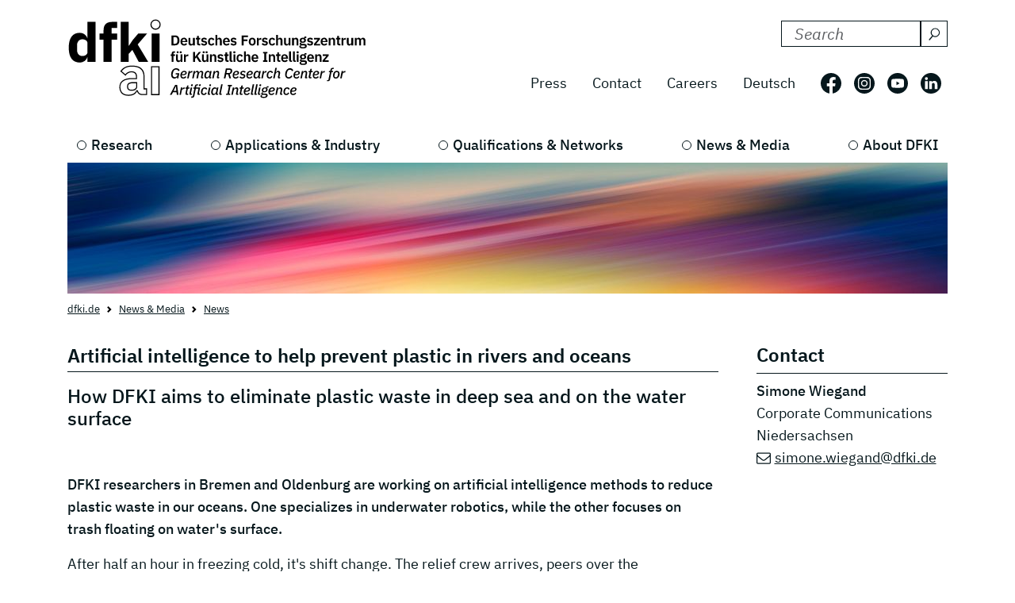

--- FILE ---
content_type: text/html; charset=utf-8
request_url: https://www.dfki.de/en/web/news-media/news-events/ai-for-marine-protection
body_size: 17560
content:
<!DOCTYPE html>
<html lang="en-US">
<head>
    <meta charset="utf-8">

<!-- 
	*****************************************************************
	Deutsches Forschungszentrum für Künstliche Intelligenz GmbH, DFKI
	*****************************************************************

	This website is powered by TYPO3 - inspiring people to share!
	TYPO3 is a free open source Content Management Framework initially created by Kasper Skaarhoj and licensed under GNU/GPL.
	TYPO3 is copyright 1998-2026 of Kasper Skaarhoj. Extensions are copyright of their respective owners.
	Information and contribution at https://typo3.org/
-->

<link rel="icon" href="/_assets/09b8bb81cf02ab8e11714471aa5ea59d/Images/favicon.ico" type="image/vnd.microsoft.icon">
<title> AI for Marine Protection</title>
<meta http-equiv="x-ua-compatible" content="IE=edge">
<meta name="generator" content="TYPO3 CMS">
<meta name="viewport" content="width=device-width, initial-scale=1.0">
<meta property="og:title" content="AI for Marine Protection">
<meta property="og:description" content="DFKI researchers in Bremen and Oldenburg are working on AI methods to reduce waste in the world&#039;s oceans. Some are focusing on underwater robotics, others on surface garbage. ">
<meta property="og:image" content="https://www-live.dfki.de/fileadmin/_processed_/6/4/csm_DFKI_AIMC_Meere_OGImage_f6faa99cf8.jpg">
<meta property="og:image:url" content="https://www-live.dfki.de/fileadmin/_processed_/6/4/csm_DFKI_AIMC_Meere_OGImage_f6faa99cf8.jpg">
<meta property="og:image:width" content="1200">
<meta property="og:image:height" content="628">
<meta property="og:image:alt" content="[Translate to English:] ">
<meta name="twitter:title" content="AI for Marine Protection">
<meta name="twitter:description" content="DFKI researchers in Bremen and Oldenburg are working on AI methods to reduce waste in the world&#039;s oceans. Some are focusing on underwater robotics, others on surface garbage. ">
<meta name="twitter:image" content="https://www-live.dfki.de/fileadmin/_processed_/4/4/csm_DFKI_AIMC_Meere_TwitterCard_b126fc0d5d.jpg">
<meta name="twitter:image:alt" content="[Translate to English:] ">
<meta name="twitter:card" content="summary">


<link rel="stylesheet" href="/build/css/main.css?1763114951" media="all">






<link crossorigin="anonymous" rel="preload" href="/build/fonts/ibm-plex-sans-v19-latin-regular.woff2" as="font" type="font/woff2">
      <link crossorigin="anonymous" rel="preload" href="/build/fonts/ibm-plex-sans-v19-latin-italic.woff2" as="font" type="font/woff2">
      <link crossorigin="anonymous" rel="preload" href="/build/fonts/ibm-plex-sans-v19-latin-300.woff2" as="font" type="font/woff2">
      <link crossorigin="anonymous" rel="preload" href="/build/fonts/ibm-plex-sans-v19-latin-300italic.woff2" as="font" type="font/woff2">
      <link crossorigin="anonymous" rel="preload" href="/build/fonts/ibm-plex-sans-v19-latin-500.woff2" as="font" type="font/woff2">
      <link crossorigin="anonymous" rel="preload" href="/build/fonts/ibm-plex-sans-v19-latin-500italic.woff2" as="font" type="font/woff2">
      <link crossorigin="anonymous" rel="preload" href="/build/fonts/ibm-plex-sans-v19-latin-600.woff2" as="font" type="font/woff2">
      <link crossorigin="anonymous" rel="preload" href="/build/fonts/ibm-plex-sans-v19-latin-600italic.woff2" as="font" type="font/woff2">
      <link crossorigin="anonymous" rel="preload" href="/build/fonts/ibm-plex-sans-v19-latin-700.woff2" as="font" type="font/woff2">
      <link crossorigin="anonymous" rel="preload" href="/build/fonts/ibm-plex-sans-v19-latin-700italic.woff2" as="font" type="font/woff2"><!-- Matomo -->
<script type="text/javascript">
  var _paq = _paq || [];
  /* tracker methods like "setCustomDimension" should be called before "trackPageView" */
  _paq.push(["setCookieDomain", "*.www.dfki.de"]);
  _paq.push(['trackPageView']);
  _paq.push(['enableLinkTracking']);
  (function() {
    var u="https://webstat-kl.dfki.de/matomo/";
    _paq.push(['setTrackerUrl', u+'piwik.php']);
    _paq.push(['setSiteId', '3']);
    var d=document, g=d.createElement('script'), s=d.getElementsByTagName('script')[0];
    g.type='text/javascript'; g.async=true; g.defer=true; g.src=u+'piwik.js'; s.parentNode.insertBefore(g,s);
  })();
</script>
<!-- End Matomo Code -->
<link rel="canonical" href="https://www.dfki.de/en/web/news-media/news-events/ai-for-marine-protection">

<link rel="alternate" hreflang="de-DE" href="https://www.dfki.de/web/news-media/news-events/kuenstliche-intelligenz-kann-meer">
<link rel="alternate" hreflang="en-US" href="https://www.dfki.de/en/web/news-media/news-events/ai-for-marine-protection">
<link rel="alternate" hreflang="x-default" href="https://www.dfki.de/web/news-media/news-events/kuenstliche-intelligenz-kann-meer">
</head>
<body id="page-950" class="level-4  layout-0">


<a class="visually-hidden-focusable" href="#mainContent">
  <span class="p-2">Skip to main content</span>
</a>
<a class="visually-hidden-focusable" href="#mainNavigation">
  <span class="p-2">Skip to main navigation</span>
</a>
<header class="header"><div class="container"><div class="mainline d-flex flex-column-reverse flex-sm-row justify-content-between py-4 mb-2"><a href="/en/web"><div class="logo d-flex align-items-end"><svg class="icon me-2 mb-1" aria-label="Deutsches Forschungszentrum für Künstliche Intelligenz"><use xlink:href="/build/iconSprite.svg#logo-medium"></use></svg></div></a><div class="metaline d-none d-xl-flex flex-column justify-content-xl-around"><div class="tx-solr-search-container mb-3 ms-auto"><form method="get" class="tx-solr-search-form" action="/en/web/search-results" data-suggest="/en/web/search-results?type=7384" data-suggest-header="Top Results" accept-charset="utf-8"><div class="d-flex justify-content-between bg-bright text-dark"><input type="hidden" name="L" value="1" /><input type="hidden" name="id" value="132" /><label for="search-formheader" class="visually-hidden">
        Search DFKI for:
      </label><div class="input-group"><input class="tx-solr-q js-solr-q form-control py-0 tx-solr-suggest tx-solr-suggest-focus"
               id="search-formheader"
               type="text"
               name="tx_solr[q]"
               value=""
               autocomplete="off"
               placeholder="Search"/><button class="btn btn-outline-dark p-1 d-flex align-items-center pe-0 py-0"
                type="submit"
                aria-label="Search"><svg class="icon-16 m-1 me-2" aria-hidden="true" focusable="false"><use xlink:href="/build/iconSprite.svg#icon-search"></use></svg></button></div></div></form></div><div class="d-flex align-items-center justify-content-end fs-4"><nav class="nav-meta" aria-label=""><ul class="nav"><li class="nav-item"><a class="nav-link" href="/en/web/news-media/press">Press</a></li><li class="nav-item"><a class="nav-link" href="/en/web/about-us/locations-contact">Contact</a></li><li class="nav-item"><a class="nav-link" rel="noreferrer" target="_blank" href="https://jobs.dfki.de/en/vacancies.html">Careers</a></li></ul></nav><nav class="nav-language me-3" aria-label="Language navigation, current languare is English"><ul class="nav"><li class="nav-item"><a href="/web/news-media/news-events/kuenstliche-intelligenz-kann-meer"
                 class="nav-link"
                 hreflang="de-DE"
                 title="Translate to Deutsch">
                Deutsch
              </a></li></ul></nav><ul class="nav nav-social"><li class="nav-item p-2 ps-0 pe-2"><a href="https://www.facebook.com/DFKI.GmbH" target="_blank" rel="noopener" title="Follow us on: Facebook"
             class="nav-link nav-social-facebook p-0"><svg class="icon-26" aria-hidden="true"><use xlink:href="/build/iconSprite.svg#icon-facebook"></use></svg><span class="visually-hidden">Follow us on: Facebook</span></a></li><li class="nav-item p-2"><a href="https://www.instagram.com/dfki_official/" target="_blank" rel="noopener" title="Follow us on: Instagram"
             class="nav-link nav-social-instagram p-0"><svg class="icon-26" aria-hidden="true"><use xlink:href="/build/iconSprite.svg#icon-instagram"></use></svg><span class="visually-hidden">Follow us on: Instagram</span></a></li><li class="nav-item p-2"><a href="https://www.youtube.com/user/dfkivideo" target="_blank" rel="noopener" title="Follow us on: Youtube"
             class="nav-link nav-social-youtube p-0"><svg class="icon-26" aria-hidden="true"><use xlink:href="/build/iconSprite.svg#icon-youtube"></use></svg><span class="visually-hidden">Follow us on: Youtube</span></a></li><li class="nav-item p-2 pe-2"><a href="https://www.linkedin.com/company/dfki" target="_blank" rel="noopener" title="Follow us on: LinkedIn"
             class="nav-link nav-social-linkedin p-0"><svg class="icon-26" aria-hidden="true"><use xlink:href="/build/iconSprite.svg#icon-linkedin"></use></svg><span class="visually-hidden">Follow us on: LinkedIn</span></a></li></ul></div></div><div class="d-xl-none align-self-end mb-3" id="mainNavigation"><div class="header-buttons-mobile"><a href="/web/news-media/news-events/kuenstliche-intelligenz-kann-meer"
           class="text-capitalize btn btn-outline-dark icon-box me-3"
           hreflang="de-DE"
           title="Translate to Deutsch">
          de
        </a><button class="burger burger--js btn btn-outline-dark icon-box"
                  aria-label="open main navigation"
                  type="button"
                  data-bs-toggle="offcanvas"
                  data-bs-target="#offcanvasScrolling"
                  aria-controls="offcanvasScrolling"><span class="burger__icon"></span></button></div></div></div><nav class="d-none d-xl-block" aria-label="Main navigation"><ul class="nav-main nav d-flex justify-content-between position-relative"><li class="nav-item lv1-item"><a class="nav-link lv1-link" href="/en/web/research">Research</a><ul class="lv2 bg-dark"><li class="nav-item"><a class="nav-link lv2-link mx-3 ps-0" href="/en/web/research/research-departments">Research Departments</a><ul class="lv3"><li class="nav-item"><a class="nav-link lv3-link" href="/en/web/research/research-departments/agents-and-simulated-reality">Agents and Simulated Reality</a></li><li class="nav-item"><a class="nav-link lv3-link" href="/en/web/research/research-departments/cyber-physical-systems">Cyber-Physical Systems</a></li><li class="nav-item"><a class="nav-link lv3-link" href="/en/web/research/research-departments/data-science-and-its-applications">Data Science and its Applications</a></li><li class="nav-item"><a class="nav-link lv3-link" href="/en/web/research/research-departments/design-research-explorations">Design Research eXplorations</a></li><li class="nav-item"><a class="nav-link lv3-link" href="/en/web/research/research-departments/educational-technology-lab">Educational Technology Lab</a></li><li class="nav-item"><a class="nav-link lv3-link" href="/en/web/research/research-departments/embedded-intelligence">Embedded Intelligence</a></li><li class="nav-item"><a class="nav-link lv3-link" href="/en/web/research/research-departments/experience-based-learning-systems">Experience‑Based Learning Systems</a></li><li class="nav-item"><a class="nav-link lv3-link" href="/en/web/research/research-departments/augmented-vision">Augmented Vision</a></li><li class="nav-item"><a class="nav-link lv3-link" href="/en/web/research/research-departments/foundations-of-systems-ai">Foundations of Systems AI</a></li><li class="nav-item"><a class="nav-link lv3-link" href="/en/web/research/research-departments/innovative-factory-systems">Innovative Factory Systems</a></li><li class="nav-item"><a class="nav-link lv3-link" href="/en/web/research/research-departments/institute-for-information-systems">Institute for Information Systems</a></li><li class="nav-item"><a class="nav-link lv3-link" href="/en/web/research/research-departments/intelligent-analytics-for-massive-data">Intelligent Analytics for Massive Data</a></li><li class="nav-item"><a class="nav-link lv3-link" href="/en/web/research/research-departments/intelligent-networks">Intelligent Networks</a></li><li class="nav-item"><a class="nav-link lv3-link" href="/en/web/research/research-departments/interactive-machine-learning">Interactive Machine Learning</a></li><li class="nav-item"><a class="nav-link lv3-link" href="/en/web/research/research-departments/ai-for-assistive-health-technologies">AI for Assistive Health Technologies</a></li><li class="nav-item"><a class="nav-link lv3-link" href="/en/web/research/research-departments/ai-in-medical-image-and-signal-processing">AI in Medical Image and Signal Processing</a></li><li class="nav-item"><a class="nav-link lv3-link" href="/en/web/research/research-departments/cognitive-assistants">Cognitive Assistants</a></li><li class="nav-item"><a class="nav-link lv3-link" href="/en/web/research/research-departments/cognitive-social-simulation">Cognitive Social Simulation</a></li><li class="nav-item"><a class="nav-link lv3-link" href="/en/web/research/research-departments/cooperative-and-autonomous-systems">Cooperative and Autonomous Systems</a></li><li class="nav-item"><a class="nav-link lv3-link" href="/en/web/research/research-departments/marine-perception">Marine Perception</a></li><li class="nav-item"><a class="nav-link lv3-link" href="/en/web/research/research-departments/neuro-mechanistic-modeling">Neuro-Mechanistic Modeling</a></li><li class="nav-item"><a class="nav-link lv3-link" href="/en/web/research/research-departments/robotics-innovation-center">Robotics Innovation Center</a></li><li class="nav-item"><a class="nav-link lv3-link" href="/en/web/research/research-departments/smart-data-knowledge-services">Smart Data &amp; Knowledge Services</a></li><li class="nav-item"><a class="nav-link lv3-link" href="/en/web/research/research-departments/smart-enterprise-engineering">Smart Enterprise Engineering</a></li><li class="nav-item"><a class="nav-link lv3-link" href="/en/web/research/research-departments/smart-service-engineering">Smart Service Engineering</a></li><li class="nav-item"><a class="nav-link lv3-link" href="/en/web/research/research-departments/multilinguality-and-language-technology">Multilinguality and Language Technology</a></li><li class="nav-item"><a class="nav-link lv3-link" href="/en/web/research/research-departments/speech-and-language-technology">Speech and Language Technology</a></li><li class="nav-item"><a class="nav-link lv3-link" href="/en/web/research/research-departments/systems-ai-for-decision-support">Systems AI for Decision Support</a></li><li class="nav-item"><a class="nav-link lv3-link" href="/en/web/research/research-departments/systems-ai-for-robot-learning">Systems AI for Robot Learning</a></li></ul></li><li class="nav-item"><a class="nav-link lv2-link mx-3 ps-0" href="/en/web/research/research-results">Research Results</a><ul class="lv3"><li class="nav-item"><a class="nav-link lv3-link" href="/en/web/research/projects-and-publications/projects">Projects</a></li><li class="nav-item"><a class="nav-link lv3-link" href="/en/web/research/projects-and-publications/project-news">Project News</a></li><li class="nav-item"><a class="nav-link lv3-link" href="/en/web/research/projects-and-publications/publications">Publications</a></li><li class="nav-item"><a class="nav-link lv3-link" href="/en/web/research/research-results/open-source">Open-Source</a></li></ul></li><li class="nav-item"><a class="nav-link lv2-link mx-3 ps-0" href="/en/web/research/research-topics">Research Topics</a><ul class="lv3"><li class="nav-item"><a class="nav-link lv3-link" href="/en/web/research/research-topics/autonomous-systems">Autonomous Systems</a></li><li class="nav-item"><a class="nav-link lv3-link" href="/en/web/research/research-topics/data-management-analysis">Data Management &amp; Analysis</a></li><li class="nav-item"><a class="nav-link lv3-link" href="/en/web/research/research-topics/image-recognition-understanding">Image Processing</a></li><li class="nav-item"><a class="nav-link lv3-link" href="/en/web/research/research-topics/it-security">IT Security</a></li><li class="nav-item"><a class="nav-link lv3-link" href="/en/web/research/research-topics/machine-learning-deep-learning">Machine Learning &amp; Deep Learning</a></li><li class="nav-item"><a class="nav-link lv3-link" href="/en/web/research/research-topics/human-machine-interaction">Human-Machine Interaction</a></li><li class="nav-item"><a class="nav-link lv3-link" href="/en/web/research/research-topics/robotics">Robotics</a></li><li class="nav-item"><a class="nav-link lv3-link" href="/en/web/research/research-topics/sensors-networks">Sensors &amp; Networks</a></li><li class="nav-item"><a class="nav-link lv3-link" href="/en/web/research/research-topics/language-text-understanding">Language &amp; Text Understanding</a></li><li class="nav-item"><a class="nav-link lv3-link" href="/en/web/research/research-topics/virtual-augmented-reality">Virtual &amp; Augmented Reality</a></li></ul></li></ul></li><li class="nav-item lv1-item"><a class="nav-link lv1-link" href="/en/web/applications-industry">Applications &amp; Industry</a><ul class="lv2 bg-dark"><li class="nav-item"><a class="nav-link lv2-link mx-3 ps-0" href="/en/web/applications-industry/competence-centers">Competence Centers</a><ul class="lv3"><li class="nav-item"><a class="nav-link lv3-link" href="/en/web/applications-industry/competence-centers/ambient-assisted-living">Ambient Assisted Living</a></li><li class="nav-item"><a class="nav-link lv3-link" href="/en/web/applications-industry/competence-centers/autonomous-driving">Autonomous Driving</a></li><li class="nav-item"><a class="nav-link lv3-link" href="/en/web/applications-industry/competence-centers/deep-learning">Deep Learning</a></li><li class="nav-item"><a class="nav-link lv3-link" href="/en/web/applications-industry/competence-centers/dfki4planet">DFKI4planet</a></li><li class="nav-item"><a class="nav-link lv3-link" href="/en/web/applications-industry/competence-centers/emergency-response-recovery-management">Emergency &amp; Recovery</a></li><li class="nav-item"><a class="nav-link lv3-link" href="/en/web/applications-industry/competence-centers/generative-ai">Generative AI</a></li><li class="nav-item"><a class="nav-link lv3-link" href="/en/web/applications-industry/competence-centers/semantic-web">Semantic Web</a></li><li class="nav-item"><a class="nav-link lv3-link" href="/en/web/applications-industry/competence-centers/safe-secure-systems">Safe &amp; Secure Systems</a></li><li class="nav-item"><a class="nav-link lv3-link" href="/en/web/applications-industry/competence-centers/smart-agriculture-technologies">Smart Agriculture</a></li><li class="nav-item"><a class="nav-link lv3-link" href="/en/web/applications-industry/competence-centers/wearable-ai">Wearable AI</a></li></ul></li><li class="nav-item"><a class="nav-link lv2-link mx-3 ps-0" href="/en/web/applications-industry/living-labs">Living Labs</a><ul class="lv3"><li class="nav-item"><a class="nav-link lv3-link" href="/en/web/applications-industry/living-labs/bremen-ambient-assisted-living-lab-baall">Ambient Assisted Living – BAALL</a></li><li class="nav-item"><a class="nav-link lv3-link" href="/en/web/applications-industry/living-labs/advanced-driver-assistance-systems-living-lab">Driver Assistance - ADAS</a></li><li class="nav-item"><a class="nav-link lv3-link" href="/en/web/applications-industry/living-labs/immersive-quantified-learning-lab">Immersive Quantified Learning - iQL</a></li><li class="nav-item"><a class="nav-link lv3-link" href="/en/web/applications-industry/living-labs/innovative-retail-laboratory-irl">Innovative Retail - IRL</a></li><li class="nav-item"><a class="nav-link lv3-link" href="/en/web/technologies-applications/living-labs/robotics-exploration-laboratory">Robotics Exploration</a></li><li class="nav-item"><a class="nav-link lv3-link" href="/en/web/applications-industry/living-labs/smartcity-living-lab">SmartCity - SCLL</a></li><li class="nav-item"><a class="nav-link lv3-link" href="/en/web/applications-industry/living-labs/smartfactory-kl">SmartFactory-KL</a></li><li class="nav-item"><a class="nav-link lv3-link" href="/en/web/applications-industry/living-labs/smart-office-space-living-lab">Smart Office Space</a></li></ul></li><li class="nav-item"><a class="nav-link lv2-link mx-3 ps-0" href="/en/web/applications-industry/transfer">Transfer</a><ul class="lv3"><li class="nav-item"><a class="nav-link lv3-link" href="/en/web/applications-industry/transfer/transfer-stories">Transfer Stories</a></li><li class="nav-item"><a class="nav-link lv3-link" href="/en/web/applications-industry/transfer/industrial-cooperations">Industrial Cooperations</a></li><li class="nav-item"><a class="nav-link lv3-link" href="/en/web/applications-industry/transfer/spin-offs">Spin-offs</a></li><li class="nav-item"><a class="nav-link lv3-link" href="/en/web/applications-industry/transfer/transferlabs">TransferLabs</a></li><li class="nav-item"><a class="nav-link lv3-link" href="/en/web/applications-industry/transfer/certlab">CertLab</a></li></ul></li><li class="nav-item"><a class="nav-link lv2-link mx-3 ps-0" href="/en/web/applications-industry/fields-of-application">Fields of Application</a><ul class="lv3"><li class="nav-item"><a class="nav-link lv3-link" href="/en/web/applications-industry/fields-of-application/learning-education">Education</a></li><li class="nav-item"><a class="nav-link lv3-link" href="/en/web/applications-industry/fields-of-application/knowledge-business-intelligence">Business Intelligence</a></li><li class="nav-item"><a class="nav-link lv3-link" href="/en/web/applications-industry/fields-of-application/financial-sector">Financial Sector</a></li><li class="nav-item"><a class="nav-link lv3-link" href="/en/web/applications-industry/fields-of-application/industry-40">Industry 4.0</a></li><li class="nav-item"><a class="nav-link lv3-link" href="/en/web/applications-industry/fields-of-application/farming-and-agricultural-technology">Farming</a></li><li class="nav-item"><a class="nav-link lv3-link" href="/en/web/applications-industry/fields-of-application/trade-logistics">Logistics</a></li><li class="nav-item"><a class="nav-link lv3-link" href="/en/web/applications-industry/fields-of-application/health-medicine">Medicine</a></li><li class="nav-item"><a class="nav-link lv3-link" href="/en/web/applications-industry/fields-of-application/mobility">Mobility</a></li><li class="nav-item"><a class="nav-link lv3-link" href="/en/web/applications-industry/fields-of-application/smart-home-assisted-living">Smart Home</a></li><li class="nav-item"><a class="nav-link lv3-link" href="/en/web/applications-industry/fields-of-application/environment-energy">Environment &amp; Energy</a></li></ul></li></ul></li><li class="nav-item lv1-item"><a class="nav-link lv1-link" href="/en/web/qualifications-networks">Qualifications &amp; Networks</a><ul class="lv2 bg-dark"><li class="nav-item"><a class="nav-link lv2-link mx-3 ps-0" href="/en/web/qualifications-networks/qualification-opportunities">Qualification Opportunities</a><ul class="lv3"><li class="nav-item"><a class="nav-link lv3-link" href="/en/web/qualifications-networks/qualification-opportunities/bitkom-academy">Bitkom Academy</a></li><li class="nav-item"><a class="nav-link lv3-link" href="/en/web/qualifications-networks/qualification-opportunities/ai-campus">AI Campus</a></li><li class="nav-item"><a class="nav-link lv3-link" href="/en/web/qualifications-networks/qualification-opportunities/iqz-kaiserslautern">IQZ Kaiserslautern</a></li><li class="nav-item"><a class="nav-link lv3-link" href="/en/web/qualifications-networks/qualification-opportunities/software-campus">Software Campus</a></li></ul></li><li class="nav-item"><a class="nav-link lv2-link mx-3 ps-0" href="/en/web/qualifications-networks/scientific-network">Scientific Network</a><ul class="lv3"><li class="nav-item"><a class="nav-link lv3-link" href="/en/web/qualifications-networks/international-cooperation">International Cooperation</a></li><li class="nav-item"><a class="nav-link lv3-link" href="/en/web/qualifications-networks/scientific-network/scientific-environment">Scientific Environment</a></li><li class="nav-item"><a class="nav-link lv3-link" href="/en/web/qualifications-networks/scientific-network/professors">Professors</a></li></ul></li><li class="nav-item"><a class="nav-link lv2-link mx-3 ps-0" href="/en/web/qualifications-networks/networks-initiatives">Networks &amp; Initiatives</a><ul class="lv3"><li class="nav-item"><a class="nav-link lv3-link" href="/en/web/qualifications-networks/networks-initiatives/charter-of-digital-networking">Charter of Digital Networking</a></li><li class="nav-item"><a class="nav-link lv3-link" href="/en/web/qualifications-networks/networks-initiatives/cairne">CAIRNE</a></li><li class="nav-item"><a class="nav-link lv3-link" href="/en/web/qualifications-networks/networks-initiatives/eit-health">EIT Health</a></li><li class="nav-item"><a class="nav-link lv3-link" href="/en/web/qualifications-networks/networks-initiatives/eit-manufacturing">EIT Manufacturing</a></li><li class="nav-item"><a class="nav-link lv3-link" href="/en/web/qualifications-networks/networks-initiatives/forum-digital-technologies">Forum Digital Technologies</a></li><li class="nav-item"><a class="nav-link lv3-link" href="/en/web/qualifications-networks/networks-initiatives/centres-of-excellence-for-ai-research">Centres of Excellence for AI Research</a></li><li class="nav-item"><a class="nav-link lv3-link" href="/en/web/qualifications-networks/networks-initiatives/plattform-industrie-40">Plattform Industrie 4.0</a></li><li class="nav-item"><a class="nav-link lv3-link" href="/en/web/qualifications-networks/networks-initiatives/learning-systems-platform">Learning Systems Platform</a></li><li class="nav-item"><a class="nav-link lv3-link" href="/en/web/qualifications-networks/networks-initiatives/w3c">W3C</a></li></ul></li></ul></li><li class="nav-item lv1-item"><a class="nav-link lv1-link" href="/en/web/news-media">News &amp; Media</a><ul class="lv2 bg-dark"><li class="nav-item"><a class="nav-link lv2-link mx-3 ps-0" href="/en/web/news-media/news">News</a><ul class="lv3"><li class="nav-item"><a class="nav-link lv3-link" href="/en/web/news-media/news-events/news-overview">News Overview</a></li><li class="nav-item"><a class="nav-link lv3-link" href="/en/web/qualifications-networks/scientific-excellence">Scientific Excellence</a></li><li class="nav-item"><a class="nav-link lv3-link" href="/en/web/research/projects-and-publications/project-news">Project News</a></li><li class="nav-item"><a class="nav-link lv3-link" href="/en/web/news-media/news/dfki-ai-next">dfki ai next</a></li><li class="nav-item"><a class="nav-link lv3-link" href="/en/web/news-media/news/dfki4space">DFKI4Space</a></li></ul></li><li class="nav-item"><a class="nav-link lv2-link mx-3 ps-0" href="/en/web/news-media/events">Events</a><ul class="lv3"><li class="nav-item"><a class="nav-link lv3-link" href="/en/web/news-media/news-events/events">All Events</a></li></ul></li><li class="nav-item"><a class="nav-link lv2-link mx-3 ps-0" href="/en/web/news-media/media">Media</a><ul class="lv3"><li class="nav-item"><a class="nav-link lv3-link" href="/en/web/news-media/press/dfki-in-the-media">DFKI in the Media</a></li><li class="nav-item"><a class="nav-link lv3-link" href="/en/web/news-media/media/podcast-ki-und-jetzt-staffel-2">Podcast - KI und jetzt?</a></li><li class="nav-item"><a class="nav-link lv3-link" href="/en/web/news-media/media/videos">Videos</a></li></ul></li><li class="nav-item"><a class="nav-link lv2-link mx-3 ps-0" href="/en/web/news-media/press">Press</a><ul class="lv3"><li class="nav-item"><a class="nav-link lv3-link" href="/en/web/news-media/press/press-releases">Press Releases</a></li><li class="nav-item"><a class="nav-link lv3-link" href="/en/web/news-media/press/press-material">Press Material</a></li><li class="nav-item"><a class="nav-link lv3-link" href="/en/web/news-media/press/press-contact">Press Contact</a></li></ul></li></ul></li><li class="nav-item lv1-item"><a class="nav-link lv1-link" href="/en/web/about-us">About DFKI</a><ul class="lv2 bg-dark"><li class="nav-item"><a class="nav-link lv2-link mx-3 ps-0" href="/en/web/about-us/dfki-at-a-glance">DFKI at a Glance</a><ul class="lv3"><li class="nav-item"><a class="nav-link lv3-link" href="/en/web/about-us/dfki-at-a-glance/company-profile">Company Profile</a></li><li class="nav-item"><a class="nav-link lv3-link" href="/en/web/about-us/dfki-at-a-glance/managing-director-management-board">Managing Director &amp; Management Board</a></li><li class="nav-item"><a class="nav-link lv3-link" href="/en/web/about-us/dfki-at-a-glance/shareholders">Shareholders</a></li><li class="nav-item"><a class="nav-link lv3-link" href="/en/web/about-us/dfki-at-a-glance/supervisory-board">Supervisory Board</a></li><li class="nav-item"><a class="nav-link lv3-link" href="/en/web/about-us/dfki-at-a-glance/scientific-advisory-board">Scientific Advisory Board</a></li></ul></li><li class="nav-item"><a class="nav-link lv2-link mx-3 ps-0" href="/en/web/about-us/governance">Governance</a><ul class="lv3"><li class="nav-item"><a class="nav-link lv3-link" href="/en/web/about-us/governance/mission-statement">Mission Statement</a></li><li class="nav-item"><a class="nav-link lv3-link" href="/en/web/about-us/governance/diversity-and-gender-equality">Diversity and Gender Equality</a></li><li class="nav-item"><a class="nav-link lv3-link" href="/en/web/about-us/governance/ethics-team">Ethics Team</a></li><li class="nav-item"><a class="nav-link lv3-link" href="/en/web/about-us/governance/compliance">Compliance</a></li><li class="nav-item"><a class="nav-link lv3-link" href="/en/web/about-us/governance/good-scientific-practice">Good scientific practice</a></li></ul></li><li class="nav-item"><a class="nav-link lv2-link mx-3 ps-0" href="/en/web/about-us/working-at-dfki">Working at DFKI</a><ul class="lv3"><li class="nav-item"><a class="nav-link lv3-link" rel="noreferrer" target="_blank" href="https://jobs.dfki.de">Careers</a></li><li class="nav-item"><a class="nav-link lv3-link" href="/en/web/about-us/working-at-dfki/weatdfki">#WEatDFKI</a></li><li class="nav-item"><a class="nav-link lv3-link" href="/en/web/about-us/dfki-store">DFKI Store</a></li><li class="nav-item"><a class="nav-link lv3-link" href="/en/web/about-us/working-at-dfki/research-fellows">Research Fellows</a></li><li class="nav-item"><a class="nav-link lv3-link" href="/en/web/about-us/working-at-dfki/dfki-fellows">DFKI Fellows</a></li></ul></li><li class="nav-item"><a class="nav-link lv2-link mx-3 ps-0" href="/en/web/about-us/locations-contact">Locations</a><ul class="lv3"><li class="nav-item"><a class="nav-link lv3-link" href="/en/web/about-us/locations-contact/kaiserslautern-trier">Kaiserslautern / Trier</a></li><li class="nav-item"><a class="nav-link lv3-link" href="/en/web/about-us/locations-contact/saarbruecken">Saarbrücken</a></li><li class="nav-item"><a class="nav-link lv3-link" href="/en/web/about-us/locations-contact/bremen">Bremen</a></li><li class="nav-item"><a class="nav-link lv3-link" href="/en/web/about-us/locations-contact/osnabrueck-oldenburg">Osnabrück / Oldenburg</a></li><li class="nav-item"><a class="nav-link lv3-link" href="/en/web/about-us/locations-contact/darmstadt">Darmstadt</a></li><li class="nav-item"><a class="nav-link lv3-link" href="/en/web/about-us/locations-contact/berlin">Berlin</a></li><li class="nav-item"><a class="nav-link lv3-link" href="/en/web/about-us/locations-contact/luebeck">Lübeck</a></li></ul></li></ul></li></ul></nav></div></header><main id="mainContent"><div class="container stage"><!--TYPO3SEARCH_begin--><div id="c8683"
         class="  pb-0  
            frame frame-default default frame-type-simpleImage frame-layout-0"><figure class=""><div class="position-relative d-inline-block"><picture class="img-fluid"><source media="(min-width: 1600px)" sizes="1410px" srcset="/fileadmin/user_upload/DFKI/Medien/Headerimages/Header_Wolken_01_APHOTOSTUDIO_Stock.jpg"><source media="(min-width: 1400px)" sizes="1290px" srcset="/fileadmin/_processed_/0/e/csm_Header_Wolken_01_APHOTOSTUDIO_Stock_7057f19bd6.jpg"><source media="(min-width: 1280px)" sizes="1110px" srcset="/fileadmin/_processed_/0/e/csm_Header_Wolken_01_APHOTOSTUDIO_Stock_8ae1d27582.jpg"><source media="(min-width: 1024px)" sizes="930px" srcset="/fileadmin/_processed_/0/e/csm_Header_Wolken_01_APHOTOSTUDIO_Stock_5a43302ba1.jpg"><source media="(min-width: 768px)" sizes="690px" srcset="/fileadmin/_processed_/0/e/csm_Header_Wolken_01_APHOTOSTUDIO_Stock_8688b3f527.jpg"><source media="(min-width: 640px)" sizes="510px" srcset="/fileadmin/_processed_/0/e/csm_Header_Wolken_01_APHOTOSTUDIO_Stock_d85c6152be.jpg"><source media="(min-width: 0px)" sizes="545px" srcset="/fileadmin/_processed_/0/e/csm_Header_Wolken_01_APHOTOSTUDIO_Stock_e9a6ee7bd0.jpg"><img src="/fileadmin/user_upload/DFKI/Medien/Headerimages/Header_Wolken_01_APHOTOSTUDIO_Stock.jpg" alt="" width="1410" height="210" class="img-fluid"></picture></div></figure></div><!--TYPO3SEARCH_end--></div><nav class="container mt-2" aria-label="breadcrumb"><ol class="breadcrumb" itemscope itemtype="http://schema.org/BreadcrumbList"><li class="breadcrumb-item" itemprop="itemListElement" itemscope itemtype="http://schema.org/ListItem"><a href="/en/web">dfki.de</a></li><li class="breadcrumb-item" itemprop="itemListElement" itemscope itemtype="http://schema.org/ListItem"><a href="/en/web/news-media">News &amp; Media</a></li><li class="breadcrumb-item" itemprop="itemListElement" itemscope itemtype="http://schema.org/ListItem"><a href="/en/web/news-media/news">News</a></li></ol></nav><div class="container"><div class="row g-4 g-xl-5 g-xxl-6"><div class="col-lg-12 col-xl-9"><!--TYPO3SEARCH_begin--><div id="c6682"
         class="  pb-5  
            frame frame-nomargin nomargin frame-type-textmedia frame-layout-0"><a id="c6713"></a><header><p class="lead ">
            Artificial intelligence to help prevent plastic in rivers and oceans
          </p><h2>How DFKI aims to eliminate plastic waste in deep sea and on the water surface</h2></header><div class="ce-textpic ce-center ce-above"></div></div><div id="c6683"
         class="  pb-5  
            frame frame-default default frame-type-textmedia frame-layout-0"><a id="c6714"></a><div class="ce-textpic ce-center ce-above"><div class="ce-bodytext"><p><strong>DFKI researchers in Bremen and Oldenburg are working on artificial intelligence methods to reduce plastic waste in our oceans. One specializes in underwater robotics, while the other focuses on trash floating on water's surface.</strong></p><p>After half an hour in freezing cold, it's shift change. The relief crew arrives, peers over the icebreaker's side down to the Arctic water, and spends the next 30 minutes looking out for trash floating on the surface. Counting bottles, fishing net fragments, lids and bags is one of the scientific crew's tasks during this research expedition in the Arctic Ocean north of Spitsbergen. Diving robots assist the researchers with monitoring and keep counting underwater. At a depth of 1300 meters, at 80 degrees north, the underwater vehicle finally sights a floating plastic bag. Three years have passed since the expedition with RV Polarstern, but <a href="/en/web/about-us/employee/person/mahi01">Marc Hildebrandt </a>has vivid memories of the plastic bag. "It was upsetting," says the DFKI scientist and diver.</p></div></div></div><div id="c6684"
         class="  pb-5  
            frame frame-default default frame-type-textmedia frame-layout-0"><a id="c6715"></a><div class="ce-textpic ce-center ce-above"><div class="ce-gallery" data-ce-columns="1" data-ce-images="1"><div class="ce-outer"><div class="ce-inner"><div class="ce-row"><div class="ce-column"><figure class="image "><div class="image-relative swiper-bg-center"><img class="image-embed-item" src="/fileadmin/_processed_/8/a/csm_Marc_Hildebrandt_amRoboter-4672_9cfbd34a81.jpg" width="1410" height="940" loading="lazy" alt="" /></div><figcaption class="image-caption">
                Marc Hildebrandt in DFKI Bremen&#039;s Maritime Exploration Hall. © Annemarie Popp, DFKI
            </figcaption></figure></div></div></div></div></div></div></div><div id="c6685"
         class="  pb-5  
            frame frame-nomargin nomargin frame-type-textmedia frame-layout-0"><a id="c6716"></a><div class="ce-textpic ce-center ce-above"><div class="ce-bodytext"><p>Key experiences often inspire researchers like Hildebrandt to dedicate their knowledge and expertise to the service of the sea, to further research and to protect it. Oliver Zielinski also had such an experience. Having grown up in Niedersachsen, he often spent his vacations on the coast in the late 1970s and early 1980s. At that time, in addition to numerous shells, small clumps of oil could sometimes be found there on the beach. Later, there are political agreements to protect the sea and airplanes scan the North Sea for ships that let oil into the water without permission. This example shows that things can be changed.</p></div></div></div><div id="c8344"
         class="  pb-5  
            frame frame-default default frame-type-quote frame-layout-0"><a id="c8345"></a><div class="rounded-circle border p-1 d-inline-block"><img srcset="/fileadmin/_processed_/c/7/csm_DFKI_Zitat_Portrait_Oliver_Zielinski_3933484c40.jpg,
                     /fileadmin/_processed_/c/7/csm_DFKI_Zitat_Portrait_Oliver_Zielinski_17d353c9a6.jpg 2x,
                     /fileadmin/_processed_/c/7/csm_DFKI_Zitat_Portrait_Oliver_Zielinski_96705bae6c.jpg 3x,
                     /fileadmin/user_upload/DFKI/Medien/Zitate_Portraits/DFKI_Zitat_Portrait_Oliver_Zielinski.jpg 4x"
       src="/fileadmin/_processed_/c/7/csm_DFKI_Zitat_Portrait_Oliver_Zielinski_3933484c40.jpg"
       class="quote__avatar rounded-circle"
       alt="Prof. Dr. Oliver Zielinski, former Head of DFKI4planet" /></div><blockquote class="quote__text m-0"><p class=" my-4">We can describe current states scientifically, make them technically measurable and change them societally. The chances are really good that we can use AI to help protect the oceans.</p><footer class="quote__author">Prof. Dr. Oliver Zielinski, former Head of DFKI4planet</footer></blockquote></div><div id="c6686"
         class="  pb-5  
            frame frame-default default frame-type-textmedia frame-layout-0"><a id="c6717"></a><div class="ce-textpic ce-center ce-above"><div class="ce-bodytext"><p>Both scientists, computer scientist Dr.-Ing. Marc Hildebrandt and marine physicist Professor Dr. Oliver Zielinski, work at DFKI; albeit in different research areas and on different projects, one in Bremen and the other in Oldenburg, but they are pursuing the same mission: they are developing artificial intelligence methods to help break down the plastic mountains in the world's oceans. Our oceans cover more than 70 percent of the earth and are vital to our survival as a global ecosystem. They strive for holistic solutions for the responsible handling of problematic, because mostly short-lived, plastic products such as packaging material or disposables. Their idea of a circular economy reaches from producer to end user, from development to recycling. While the Oldenburg team is focusing on drying up sources of plastic on aquatic surfaces, the Bremen team is tackling the underwater challenge using submersible robots.</p></div></div></div><div class="cite"><div id="c6689"
         class="  pb-5  
            frame frame-default default frame-type-textmedia frame-layout-0"><a id="c6718"></a><div class="ce-textpic ce-center ce-above"><div class="ce-bodytext"><p><strong>Plastic waste: </strong>Around ten million tons of plastic waste end up in the world's oceans every year. The waste often originates on land and finds its way into the sea via rivers, where it can be found almost everywhere: In five giant swirls in the Pacific, Atlantic and Indian Oceans, in the deep sea and the Arctic, in the open sea, on the seabed and in coastal waters.</p></div></div></div></div><div id="c6687"
         class="  pb-5  
            frame frame-default default frame-type-textmedia frame-layout-0"><a id="c6719"></a><div class="ce-textpic ce-center ce-above"><div class="ce-bodytext"><p>In general, plastic that has once entered the sea is incredibly difficult to remove again, and it is much more difficult underwater than on the surface. Divers reach their limits at depths of 30 meters and more; in pressure suits, the maximum depth is 450 meters. The deep sea, which lies below a depth of at least 200 meters and accounts for over 88 percent of the total ocean surface, is considered hostile to humans; it has no light and has been more poorly explored than the moon. At its deepest point, in the Mariana Trench east of the island of Guam on the edge of the Pacific Ocean, it reaches down to more than 11,000 meters; on average, the ocean floor is still about 4,000 meters deep.</p><p>Collecting waste from the deep sea requires a lot of money and technically sophisticated equipment, says Marc Hildebrandt. He therefore considers it impossible to collect plastic waste from a large oil drilling ship that costs 150,000 euros a day: "No one will pay for that, and it will never happen." What is needed, he says, are more simple systems that autonomously scan the seafloor and that can remain self-sufficient on site, that is, without needing the infrastructure of a large research vessel, of which there are only a handful in Germany anyway.</p><p>The <a href="/en/web/research/research-departments/robotics-innovation-center">Robotics Innovation Center</a> (RIC) at DFKI Bremen, for which Hildebrandt has worked in the underwater team for 15 years, specializes in underwater robotics. It develops next-generation mobile robots. These can solve complex tasks independently and cooperate safely with humans. <a href="https://robotik.dfki-bremen.de/en/research/robot-systems/dagon/" target="_blank" class="external-link" rel="noreferrer">DAGON</a> is one of several autonomous underwater vehicles in use in various research projects at RIC and is currently being tested for marine pollution analysis. The robot serves as a carrier system for the monitoring technology developed by <a href="https://www.planblue.com/" target="_blank" rel="noreferrer">PlanBlue GmbH</a> as part of the <a href="/en/web/research/projects-and-publications/project/mtecpla">MtecPla</a> project. This combines hyperspectral and RGB imaging with underwater navigation and artificial intelligence to automatically detect and determine plastic on the seabed over large areas. "If we couple the images obtained with georeferenced data, we can assess the degree of pollution, determine changes over a period of time and plan cleanup measures," says Marc Hildebrandt, representing the project team, which is coordinated by PlanBlue.</p></div></div></div><div id="c6688"
         class="  pb-5  
            frame frame-default default frame-type-textmedia frame-layout-0"><a id="c6720"></a><div class="ce-textpic ce-center ce-above"><div class="ce-gallery" data-ce-columns="3" data-ce-images="3"><div class="ce-outer"><div class="ce-inner"><div class="ce-row"><div class="ce-column"><figure class="image "><a href="/index.php?eID=tx_cms_showpic&amp;file=12088&amp;md5=c231e5b70010de1c01eced0893907f0799d1a826&amp;parameters%5B0%5D=eyJ3aWR0aCI6IjgwMG0iLCJoZWlnaHQiOiI2MDBtIiwiYm9keVRhZyI6Ijxib2R5&amp;parameters%5B1%5D=IHN0eWxlPVwibWFyZ2luOjA7IGJhY2tncm91bmQ6I2ZmZjtcIj4iLCJ3cmFwIjoi&amp;parameters%5B2%5D=PGEgaHJlZj1cImphdmFzY3JpcHQ6Y2xvc2UoKTtcIj4gfCA8XC9hPiIsImNyb3Ai&amp;parameters%5B3%5D=OiJ7XCJkZWZhdWx0XCI6e1wiY3JvcEFyZWFcIjp7XCJ4XCI6MCxcInlcIjowLFwi&amp;parameters%5B4%5D=d2lkdGhcIjoxLFwiaGVpZ2h0XCI6MX0sXCJzZWxlY3RlZFJhdGlvXCI6XCJOYU5c&amp;parameters%5B5%5D=IixcImZvY3VzQXJlYVwiOm51bGx9fSJ9" data-window-url="/index.php?eID=tx_cms_showpic&amp;file=12088&amp;md5=c231e5b70010de1c01eced0893907f0799d1a826&amp;parameters%5B0%5D=eyJ3aWR0aCI6IjgwMG0iLCJoZWlnaHQiOiI2MDBtIiwiYm9keVRhZyI6Ijxib2R5&amp;parameters%5B1%5D=IHN0eWxlPVwibWFyZ2luOjA7IGJhY2tncm91bmQ6I2ZmZjtcIj4iLCJ3cmFwIjoi&amp;parameters%5B2%5D=PGEgaHJlZj1cImphdmFzY3JpcHQ6Y2xvc2UoKTtcIj4gfCA8XC9hPiIsImNyb3Ai&amp;parameters%5B3%5D=OiJ7XCJkZWZhdWx0XCI6e1wiY3JvcEFyZWFcIjp7XCJ4XCI6MCxcInlcIjowLFwi&amp;parameters%5B4%5D=d2lkdGhcIjoxLFwiaGVpZ2h0XCI6MX0sXCJzZWxlY3RlZFJhdGlvXCI6XCJOYU5c&amp;parameters%5B5%5D=IixcImZvY3VzQXJlYVwiOm51bGx9fSJ9" data-window-target="thePicture" data-window-features="width=800,height=450,status=0,menubar=0" target="thePicture"><img class="image-embed-item" src="/fileadmin/_processed_/1/c/csm_20220310_MarcH_Deep_Leng_AIMC-4727_945d5e9e90.jpg" width="463" height="260" loading="lazy" alt="" /><span class="image-creator">&copy; DFKI, Annemarie Popp</span></a><figcaption class="image-caption">
                The DFKI&#039;s Maritime Exploration Hall in Bremen.
            </figcaption></figure></div><div class="ce-column"><figure class="image "><a href="/index.php?eID=tx_cms_showpic&amp;file=12093&amp;md5=a975ce1e1b257a3f70cd0b5f31bc3e1eeeb32cce&amp;parameters%5B0%5D=eyJ3aWR0aCI6IjgwMG0iLCJoZWlnaHQiOiI2MDBtIiwiYm9keVRhZyI6Ijxib2R5&amp;parameters%5B1%5D=IHN0eWxlPVwibWFyZ2luOjA7IGJhY2tncm91bmQ6I2ZmZjtcIj4iLCJ3cmFwIjoi&amp;parameters%5B2%5D=PGEgaHJlZj1cImphdmFzY3JpcHQ6Y2xvc2UoKTtcIj4gfCA8XC9hPiIsImNyb3Ai&amp;parameters%5B3%5D=OiJ7XCJkZWZhdWx0XCI6e1wiY3JvcEFyZWFcIjp7XCJ4XCI6MCxcInlcIjowLFwi&amp;parameters%5B4%5D=d2lkdGhcIjoxLFwiaGVpZ2h0XCI6MX0sXCJzZWxlY3RlZFJhdGlvXCI6XCJOYU5c&amp;parameters%5B5%5D=IixcImZvY3VzQXJlYVwiOm51bGx9fSJ9" data-window-url="/index.php?eID=tx_cms_showpic&amp;file=12093&amp;md5=a975ce1e1b257a3f70cd0b5f31bc3e1eeeb32cce&amp;parameters%5B0%5D=eyJ3aWR0aCI6IjgwMG0iLCJoZWlnaHQiOiI2MDBtIiwiYm9keVRhZyI6Ijxib2R5&amp;parameters%5B1%5D=IHN0eWxlPVwibWFyZ2luOjA7IGJhY2tncm91bmQ6I2ZmZjtcIj4iLCJ3cmFwIjoi&amp;parameters%5B2%5D=PGEgaHJlZj1cImphdmFzY3JpcHQ6Y2xvc2UoKTtcIj4gfCA8XC9hPiIsImNyb3Ai&amp;parameters%5B3%5D=OiJ7XCJkZWZhdWx0XCI6e1wiY3JvcEFyZWFcIjp7XCJ4XCI6MCxcInlcIjowLFwi&amp;parameters%5B4%5D=d2lkdGhcIjoxLFwiaGVpZ2h0XCI6MX0sXCJzZWxlY3RlZFJhdGlvXCI6XCJOYU5c&amp;parameters%5B5%5D=IixcImZvY3VzQXJlYVwiOm51bGx9fSJ9" data-window-target="thePicture" data-window-features="width=800,height=450,status=0,menubar=0" target="thePicture"><img class="image-embed-item" src="/fileadmin/_processed_/d/e/csm_20220310_MarcH_Deep_Leng_AIMC-4947_d8d082f960.jpg" width="463" height="260" loading="lazy" alt="" /><span class="image-creator">&copy; DFKI, Annemarie Popp</span></a></figure></div><div class="ce-column"><figure class="image "><a href="/index.php?eID=tx_cms_showpic&amp;file=12092&amp;md5=cc5ed6124b047f0a04f3d70dcfe9ab1792bb1aba&amp;parameters%5B0%5D=eyJ3aWR0aCI6IjgwMG0iLCJoZWlnaHQiOiI2MDBtIiwiYm9keVRhZyI6Ijxib2R5&amp;parameters%5B1%5D=IHN0eWxlPVwibWFyZ2luOjA7IGJhY2tncm91bmQ6I2ZmZjtcIj4iLCJ3cmFwIjoi&amp;parameters%5B2%5D=PGEgaHJlZj1cImphdmFzY3JpcHQ6Y2xvc2UoKTtcIj4gfCA8XC9hPiIsImNyb3Ai&amp;parameters%5B3%5D=OiJ7XCJkZWZhdWx0XCI6e1wiY3JvcEFyZWFcIjp7XCJ4XCI6MCxcInlcIjowLFwi&amp;parameters%5B4%5D=d2lkdGhcIjoxLFwiaGVpZ2h0XCI6MX0sXCJzZWxlY3RlZFJhdGlvXCI6XCJOYU5c&amp;parameters%5B5%5D=IixcImZvY3VzQXJlYVwiOm51bGx9fSJ9" data-window-url="/index.php?eID=tx_cms_showpic&amp;file=12092&amp;md5=cc5ed6124b047f0a04f3d70dcfe9ab1792bb1aba&amp;parameters%5B0%5D=eyJ3aWR0aCI6IjgwMG0iLCJoZWlnaHQiOiI2MDBtIiwiYm9keVRhZyI6Ijxib2R5&amp;parameters%5B1%5D=IHN0eWxlPVwibWFyZ2luOjA7IGJhY2tncm91bmQ6I2ZmZjtcIj4iLCJ3cmFwIjoi&amp;parameters%5B2%5D=PGEgaHJlZj1cImphdmFzY3JpcHQ6Y2xvc2UoKTtcIj4gfCA8XC9hPiIsImNyb3Ai&amp;parameters%5B3%5D=OiJ7XCJkZWZhdWx0XCI6e1wiY3JvcEFyZWFcIjp7XCJ4XCI6MCxcInlcIjowLFwi&amp;parameters%5B4%5D=d2lkdGhcIjoxLFwiaGVpZ2h0XCI6MX0sXCJzZWxlY3RlZFJhdGlvXCI6XCJOYU5c&amp;parameters%5B5%5D=IixcImZvY3VzQXJlYVwiOm51bGx9fSJ9" data-window-target="thePicture" data-window-features="width=800,height=450,status=0,menubar=0" target="thePicture"><img class="image-embed-item" src="/fileadmin/_processed_/d/3/csm_20220310_MarcH_Deep_Leng_AIMC-4917_21f058f4db.jpg" width="463" height="260" loading="lazy" alt="" /><span class="image-creator">&copy; DFKI, Annemarie Popp</span></a><figcaption class="image-caption">
                The Black Basin in the Maritime Exploration Hall.
            </figcaption></figure></div></div></div></div></div></div></div><div class="cite"><div id="c6690"
         class="  pb-5  
            frame frame-default default frame-type-textmedia frame-layout-0"><a id="c6721"></a><div class="ce-textpic ce-center ce-above"><div class="ce-bodytext"><p><strong>MtecPla:</strong> The MtecPla project is embedded into the ZIM cooperation network (Central Innovation Program for SMEs) Plastic Monitoring in European Waters (PlaMoWa Europe). It is coordinated by PlanBlue GmbH. In addition to DFKI, other project partners include the University of Stuttgart (Institute for Biomaterials and Biomolecular Systems) and Kurt Synowzik Werkzeug u. Maschinenbau GmbH &amp; Co. KG.</p></div></div></div></div><div id="c6691"
         class="  pb-5  
            frame frame-default default frame-type-textmedia frame-layout-0"><a id="c6722"></a><div class="ce-textpic ce-center ce-above"><div class="ce-bodytext"><p>Last year, the colleagues from PlanBlue spent a total of four weeks at RIC in Bremen, where they used the so-called black basin of the Maritime Exploration Hall. It has a capacity of 20 m², is 2.20 meters deep and can be completely clouded over. The darkness simulates conditions in the lightless deep sea, where only the underwater vehicles' and cameras' own light illuminates the water. Samples simulating plastic waste are placed in that small test pool. The RIC's gantry crane, which can move in three directions and has been modified with a rotating device, simulates the divers guiding the monitoring technology.</p></div></div></div><div id="c6692"
         class="  pb-5  
            frame frame-default default frame-type-textmedia frame-layout-0"><a id="c6723"></a><div class="ce-textpic ce-center ce-above"><div class="ce-gallery" data-ce-columns="3" data-ce-images="3"><div class="ce-outer"><div class="ce-inner"><div class="ce-row"><div class="ce-column"><figure class="image "><a href="/index.php?eID=tx_cms_showpic&amp;file=12091&amp;md5=028a0b63110e1f8c4d0cb15fa246291151ba6377&amp;parameters%5B0%5D=eyJ3aWR0aCI6IjgwMG0iLCJoZWlnaHQiOiI2MDBtIiwiYm9keVRhZyI6Ijxib2R5&amp;parameters%5B1%5D=IHN0eWxlPVwibWFyZ2luOjA7IGJhY2tncm91bmQ6I2ZmZjtcIj4iLCJ3cmFwIjoi&amp;parameters%5B2%5D=PGEgaHJlZj1cImphdmFzY3JpcHQ6Y2xvc2UoKTtcIj4gfCA8XC9hPiIsImNyb3Ai&amp;parameters%5B3%5D=OiJ7XCJkZWZhdWx0XCI6e1wiY3JvcEFyZWFcIjp7XCJ4XCI6MCxcInlcIjowLFwi&amp;parameters%5B4%5D=d2lkdGhcIjoxLFwiaGVpZ2h0XCI6MX0sXCJzZWxlY3RlZFJhdGlvXCI6XCJOYU5c&amp;parameters%5B5%5D=IixcImZvY3VzQXJlYVwiOm51bGx9fSJ9" data-window-url="/index.php?eID=tx_cms_showpic&amp;file=12091&amp;md5=028a0b63110e1f8c4d0cb15fa246291151ba6377&amp;parameters%5B0%5D=eyJ3aWR0aCI6IjgwMG0iLCJoZWlnaHQiOiI2MDBtIiwiYm9keVRhZyI6Ijxib2R5&amp;parameters%5B1%5D=IHN0eWxlPVwibWFyZ2luOjA7IGJhY2tncm91bmQ6I2ZmZjtcIj4iLCJ3cmFwIjoi&amp;parameters%5B2%5D=PGEgaHJlZj1cImphdmFzY3JpcHQ6Y2xvc2UoKTtcIj4gfCA8XC9hPiIsImNyb3Ai&amp;parameters%5B3%5D=OiJ7XCJkZWZhdWx0XCI6e1wiY3JvcEFyZWFcIjp7XCJ4XCI6MCxcInlcIjowLFwi&amp;parameters%5B4%5D=d2lkdGhcIjoxLFwiaGVpZ2h0XCI6MX0sXCJzZWxlY3RlZFJhdGlvXCI6XCJOYU5c&amp;parameters%5B5%5D=IixcImZvY3VzQXJlYVwiOm51bGx9fSJ9" data-window-target="thePicture" data-window-features="width=800,height=450,status=0,menubar=0" target="thePicture"><img class="image-embed-item" src="/fileadmin/_processed_/c/5/csm_PlanBlue-Tests-im-RIC_Foto_PlanBlue-GmbH1_7e07427550.jpg" width="463" height="260" loading="lazy" alt="" /><span class="image-creator">&copy; PlanBlue</span></a><figcaption class="image-caption">
                Tests of PlanBlue in the Black Basin at DFKi in Bremen.
            </figcaption></figure></div><div class="ce-column"><figure class="image "><a href="/index.php?eID=tx_cms_showpic&amp;file=12090&amp;md5=b082da088364de05cec98dac67f390833b90a028&amp;parameters%5B0%5D=eyJ3aWR0aCI6IjgwMG0iLCJoZWlnaHQiOiI2MDBtIiwiYm9keVRhZyI6Ijxib2R5&amp;parameters%5B1%5D=IHN0eWxlPVwibWFyZ2luOjA7IGJhY2tncm91bmQ6I2ZmZjtcIj4iLCJ3cmFwIjoi&amp;parameters%5B2%5D=PGEgaHJlZj1cImphdmFzY3JpcHQ6Y2xvc2UoKTtcIj4gfCA8XC9hPiIsImNyb3Ai&amp;parameters%5B3%5D=OiJ7XCJkZWZhdWx0XCI6e1wiY3JvcEFyZWFcIjp7XCJ4XCI6MCxcInlcIjowLFwi&amp;parameters%5B4%5D=d2lkdGhcIjoxLFwiaGVpZ2h0XCI6MX0sXCJzZWxlY3RlZFJhdGlvXCI6XCJOYU5c&amp;parameters%5B5%5D=IixcImZvY3VzQXJlYVwiOm51bGx9fSJ9" data-window-url="/index.php?eID=tx_cms_showpic&amp;file=12090&amp;md5=b082da088364de05cec98dac67f390833b90a028&amp;parameters%5B0%5D=eyJ3aWR0aCI6IjgwMG0iLCJoZWlnaHQiOiI2MDBtIiwiYm9keVRhZyI6Ijxib2R5&amp;parameters%5B1%5D=IHN0eWxlPVwibWFyZ2luOjA7IGJhY2tncm91bmQ6I2ZmZjtcIj4iLCJ3cmFwIjoi&amp;parameters%5B2%5D=PGEgaHJlZj1cImphdmFzY3JpcHQ6Y2xvc2UoKTtcIj4gfCA8XC9hPiIsImNyb3Ai&amp;parameters%5B3%5D=OiJ7XCJkZWZhdWx0XCI6e1wiY3JvcEFyZWFcIjp7XCJ4XCI6MCxcInlcIjowLFwi&amp;parameters%5B4%5D=d2lkdGhcIjoxLFwiaGVpZ2h0XCI6MX0sXCJzZWxlY3RlZFJhdGlvXCI6XCJOYU5c&amp;parameters%5B5%5D=IixcImZvY3VzQXJlYVwiOm51bGx9fSJ9" data-window-target="thePicture" data-window-features="width=800,height=450,status=0,menubar=0" target="thePicture"><img class="image-embed-item" src="/fileadmin/_processed_/3/0/csm_PlanBlue-Unterwasser-Satellit-_Foto_PlanBlueGmbH_7c00d68dca.jpg" width="463" height="260" loading="lazy" alt="" /><span class="image-creator">&copy; PlanBlue</span></a><figcaption class="image-caption">
                Diver with an underwater satellite.
            </figcaption></figure></div><div class="ce-column"><figure class="image "><a href="/index.php?eID=tx_cms_showpic&amp;file=12089&amp;md5=99167edc8d2c0a73a45564d5d0c25fc22582fe69&amp;parameters%5B0%5D=eyJ3aWR0aCI6IjgwMG0iLCJoZWlnaHQiOiI2MDBtIiwiYm9keVRhZyI6Ijxib2R5&amp;parameters%5B1%5D=IHN0eWxlPVwibWFyZ2luOjA7IGJhY2tncm91bmQ6I2ZmZjtcIj4iLCJ3cmFwIjoi&amp;parameters%5B2%5D=PGEgaHJlZj1cImphdmFzY3JpcHQ6Y2xvc2UoKTtcIj4gfCA8XC9hPiIsImNyb3Ai&amp;parameters%5B3%5D=OiJ7XCJkZWZhdWx0XCI6e1wiY3JvcEFyZWFcIjp7XCJ4XCI6MCxcInlcIjowLFwi&amp;parameters%5B4%5D=d2lkdGhcIjoxLFwiaGVpZ2h0XCI6MX0sXCJzZWxlY3RlZFJhdGlvXCI6XCJOYU5c&amp;parameters%5B5%5D=IixcImZvY3VzQXJlYVwiOm51bGx9fSJ9" data-window-url="/index.php?eID=tx_cms_showpic&amp;file=12089&amp;md5=99167edc8d2c0a73a45564d5d0c25fc22582fe69&amp;parameters%5B0%5D=eyJ3aWR0aCI6IjgwMG0iLCJoZWlnaHQiOiI2MDBtIiwiYm9keVRhZyI6Ijxib2R5&amp;parameters%5B1%5D=IHN0eWxlPVwibWFyZ2luOjA7IGJhY2tncm91bmQ6I2ZmZjtcIj4iLCJ3cmFwIjoi&amp;parameters%5B2%5D=PGEgaHJlZj1cImphdmFzY3JpcHQ6Y2xvc2UoKTtcIj4gfCA8XC9hPiIsImNyb3Ai&amp;parameters%5B3%5D=OiJ7XCJkZWZhdWx0XCI6e1wiY3JvcEFyZWFcIjp7XCJ4XCI6MCxcInlcIjowLFwi&amp;parameters%5B4%5D=d2lkdGhcIjoxLFwiaGVpZ2h0XCI6MX0sXCJzZWxlY3RlZFJhdGlvXCI6XCJOYU5c&amp;parameters%5B5%5D=IixcImZvY3VzQXJlYVwiOm51bGx9fSJ9" data-window-target="thePicture" data-window-features="width=800,height=450,status=0,menubar=0" target="thePicture"><img class="image-embed-item" src="/fileadmin/_processed_/7/0/csm_PlanBlue-Display-Unterwasser-Satellit_Foto_PlanBlue-GmbH_4b248ef121.jpg" width="463" height="260" loading="lazy" alt="" /><span class="image-creator">&copy; PlanBlue</span></a><figcaption class="image-caption">
                An underwater satellite in action.
            </figcaption></figure></div></div></div></div></div></div></div><div id="c6693"
         class="  pb-5  
            frame frame-default default frame-type-textmedia frame-layout-0"><a id="c6724"></a><div class="ce-textpic ce-center ce-above"><div class="ce-bodytext"><p>During final tests in the Chalk Lake in Hemmoor, Niedersachsen, the partners were recently able to demonstrate that the technology tested this way also works with robots such as DAGON in a natural environment. Thanks to the combination with diving robotics, it should even be possible to visualize waste in the deep sea and on the seabed in the future. The know-how from RIC helps to ensure that the area to be searched is completely covered.</p><h4>Plastic in aquatic environments also plays a crucial role in Oldenburg, 50 kilometers away,</h4><p>... where the trash is not detected in the depths of the sea, but on the water surface by camera sensors. The cameras are attached to drones that fly over littered waters, for example, or are stuck under bridges. At DFKI Niedersachsen, where Oliver Zielinski manages the <a href="/en/web/research/research-departments/marine-perception">Marine Perception</a> research department, scientist Mattis Wolf is responsible for several plastic waste detection projects that focus on polluted rivers.</p></div></div></div><div class="cite"><div id="c6694"
         class="  pb-5  
            frame frame-default default frame-type-textmedia frame-layout-0"><a id="c6725"></a><div class="ce-textpic ce-center ce-above"><div class="ce-bodytext"><p><strong>Plastics in Southeast Asia:</strong> Southeast Asia is home of most of the ten rivers responsible for a major part of the world's plastic pollution. The causes also include the fact that waste collection and disposal does not reach parts of the population or that waste disposal sites are sometimes located directly next to rivers, where they are inadequately shielded. Asia is not solely responsible, however, as long as Western industrialized nations export their plastic waste to Asia, including Germany, which ships a large part of it to Malaysia, and thus contribute to the problem.</p></div></div></div></div><div id="c6709"
         class="  pb-5  
            frame frame-default default frame-type-media frame-layout-0"><a id="c6729"></a><div class="ratio ratio-16x9"><iframe src="https://www.youtube-nocookie.com/embed/o944yhoHRrM?autohide=1&amp;controls=1&amp;enablejsapi=1&amp;origin=https%3A%2F%2Fwww-live.dfki.de" allowfullscreen class="embed-responsive-item" allow="fullscreen"></iframe></div></div><div id="c6695"
         class="  pb-5  
            frame frame-default default frame-type-textmedia frame-layout-0"><a id="c6726"></a><div class="ce-textpic ce-center ce-above"><div class="ce-bodytext"><p>Cambodia is the first country where DFKI launches a project in 2019 together with the World Bank and the local government to improve waste management in the cities of Siem Reap and Sihanoukville. Later, Myanmar, Vietnam and the Philippines follow suit. Meanwhile, the system is also being used in Europe, including in Germany on the island of Spiekeroog after the annual storm surges or, most recently, in the Ahr Valley after the devastating floods in July 2021. Regardless of whether it is Asia or Europe, in all of the previously mentioned regions, DFKI receives image data that is analyzed with the help of artificial neural networks trained by human and machine interaction.</p><p>Based on the image data obtained, Mattis Wolf develops an algorithm for an AI model that can be used to determine the amount as well as the type of waste. The evaluation is fed back to the responsible local authorities. In Cambodia, for example, action plans are then developed with the goal of significantly reducing the amount of waste by 2025.</p><p>&nbsp;</p></div></div></div><div id="c6707"
         class="  pb-5  
            frame frame-nomargin nomargin frame-type-textmedia frame-layout-0"><a id="c6727"></a><div class="ce-textpic ce-center ce-above"><div class="ce-gallery" data-ce-columns="1" data-ce-images="1"><div class="ce-outer"><div class="ce-inner"><div class="ce-row"><div class="ce-column"><figure class="image "><div class="image-relative swiper-bg-center"><img class="image-embed-item" src="/fileadmin/_processed_/a/5/csm_MattisWolf_SimoneWiegand_e64ba6a6db.jpg" width="1410" height="940" loading="lazy" alt="" /><span class="image-creator">&copy; © DFKI, Simone Wiegand</span></div><figcaption class="image-caption">
                Mattis Wolf during one of his field tests. 
            </figcaption></figure></div></div></div></div></div></div></div><div class="cite"><div id="c6696"
         class="  pb-5  
            frame frame-default default frame-type-textmedia frame-layout-0"><a id="c6728"></a><div class="ce-textpic ce-center ce-above"><div class="ce-bodytext"><p><strong>Labeling the image data:</strong> Images and videos of plastic waste are labeled at the DFKI in Oldenburg. Essentially, the images are divided into countless small tiles and assigned to a catalog, previously defined as to what can be seen on each tile. Bottles are relatively easy to label because they are found very often, but it is more difficult with lids and other plastic items, which are recorded less often. In the end, all plastic items must be presented in a balanced way within the data the model is trained with. That' s the only way the AI can reliably distinguish between cups, bags, food packaging or transport containers and deliver reliable results.</p></div></div></div></div><div id="c6697"
         class="  pb-5  
            frame frame-default default frame-type-textmedia frame-layout-0"><a id="c6730"></a><div class="ce-textpic ce-center ce-above"><div class="ce-bodytext"><p>Until now, the DFKI has received its data from the air and evaluated it in Oldenburg. The AILHA project, which Mattis Wolf is leading, is now going one step further: it not only wants to generate image data on a rubbish collection boat, but also evaluate it in real time. To do this, a camera is installed on the boat's conveyor belt, which is used to bring the floating rubbish on board. The camera then sends the images to a laptop in the driver's cabin, where they are evaluated with the help of AI.&nbsp;</p></div></div></div><div class="cite"><div id="c6698"
         class="  pb-5  
            frame frame-default default frame-type-textmedia frame-layout-0"><a id="c6731"></a><div class="ce-textpic ce-center ce-above"><div class="ce-bodytext"><p><strong>AILHA:</strong> The AILHA (AI enhanced Litter Harvester) project pursues the goal of recovering litter from the world's water bodies and returning the raw materials to the circular economy, for example through on-site recycling processes.</p><p>&nbsp;</p></div></div></div></div><div id="c6699"
         class="  pb-5  
            frame frame-default default frame-type-textmedia frame-layout-0"><a id="c6732"></a><div class="ce-textpic ce-center ce-above"><div class="ce-bodytext"><p>The person steering the boat will later receive real-time totals of how much plastic is in the waste or what type of plastic it is, for example 10,000 bottles, 5,000 lids, 100,000 pieces of wood. The data can be passed on directly to the waste management company when the waste is unloaded, giving them reliable figures on the amount of combustible or recyclable material that can be recycled. "To generate this information autonomously later, we use machine learning methods as part of AI," explains Mattis Wolf: "With our guidance, the system learns to distinguish waste from one another on the conveyor belt and to determine quantities."<br> In AILHA, the DFKI is working together with partners. One of them is the mechanical engineering company Berky, which builds special boats. On its company premises in Haren on the Ems in northern Germany, Berky has a test basin, 30 metres long, four metres deep. The latest rubbish collection boat, later christened Moringa by Landmarken, makes a test run one day in November. As the boat driver starts the engine, an employee pours a yellow bag full of prepared plastic waste into the water. The wind blows hard and quickly drives the light packaging into the corners of the basin, but after a few manoeuvres the boatman has carried everything onto the deck.</p><p>&nbsp;</p></div></div></div><div id="c6710"
         class="  pb-5  
            frame frame-default default frame-type-media frame-layout-0"><a id="c6733"></a><div class="ratio ratio-16x9"><iframe src="https://www.youtube-nocookie.com/embed/T5U8_TsgqrQ?autohide=1&amp;controls=1&amp;enablejsapi=1&amp;origin=https%3A%2F%2Fwww-live.dfki.de" allowfullscreen class="embed-responsive-item" allow="fullscreen"></iframe></div></div><div class="cite"><div id="c6700"
         class="  pb-5  
            frame frame-default default frame-type-textmedia frame-layout-0"><a id="c6734"></a><div class="ce-textpic ce-center ce-above"><div class="ce-bodytext"><p><strong>The machine builder Berky:</strong> Berky is a medium-sized all-rounder for environmentally friendly water maintenance. It looks back on a 58-year company history and today builds around a hundred machines a year for customers all over the world, ranging from self-propelled mowing machines to mowing, collection and dredging boats. In March 2020, Berky built its first refuse collection boat. In the meantime, several boats of different sizes are in operation worldwide. Managing director Felix Knoll, whose grandfather was one of the three founders of Berky, says: "More and more people are willing to invest money so that less waste ends up in the rivers. This is not greenwashing to ease one's conscience, but the genuine will to clean up waters. This is the path we want to follow, because we have the potential to do our bit and make a difference in the world."</p><p>&nbsp;</p></div></div></div></div><div id="c6701"
         class="  pb-5  
            frame frame-default default frame-type-textmedia frame-layout-0"><a id="c6735"></a><div class="ce-textpic ce-center ce-above"><div class="ce-bodytext"><p>The waste collection boat arrived in Phnom Penh, Cambodia, after a 50-day journey by sea. Since then, it has been used on a daily basis in the Mekong, one of the ten most polluted rivers in the world, and its tributaries. The Cleanup Mission is led by everwave, a long-standing partner of the DFKI Lower Saxony. Cambodia may be everwave's first mission in Southeast Asia, but it is far from the first successful cleanup that the dedicated team has carried out in cooperation with the DFKI.</p></div></div></div><div id="c6706"
         class="  pb-5  
            frame frame-nomargin nomargin frame-type-textmedia frame-layout-0"><a id="c6736"></a><div class="ce-textpic ce-center ce-above"><div class="ce-gallery" data-ce-columns="1" data-ce-images="1"><div class="ce-outer"><div class="ce-inner"><div class="ce-row"><div class="ce-column"><figure class="image "><div class="image-relative swiper-bg-center"><img class="image-embed-item" src="/fileadmin/_processed_/5/b/csm_220320_garbage-boat-in-action-6-uai-1620x1080_0217e98d6b.jpg" width="1410" height="940" loading="lazy" alt="" /><span class="image-creator">&copy; © ewerwave</span></div></figure></div></div></div></div></div></div></div><div class="cite"><div id="c6702"
         class="  pb-5  
            frame frame-default default frame-type-textmedia frame-layout-0"><a id="c6737"></a><div class="ce-textpic ce-center ce-above"><div class="ce-bodytext"><p><strong>everwave: </strong>The start-up from Aachen, formerly known as Pacific Garbage Screening, is committed to a holistic approach to plastic-free oceans and waters. Scientists, engineers, architects, and ocean lovers are the people behind everwave.</p></div></div></div></div><div id="c6703"
         class="  pb-5  
            frame frame-default default frame-type-textmedia frame-layout-0"><a id="c6738"></a><div class="ce-textpic ce-center ce-above"><div class="ce-bodytext"><p>In spring last year, another waste collection boat, called CollectiX, caused a stir in Bosnia-Herzegovina, for example. In the border river Drina, near the town of Visegrád, tons of trash such as plastic, refrigerators and car tires piled up in front of a hydroelectric power plant in March 2021. Clemens Feigl, one of the co-founders of everwave explained at that time, "AI has a significant role in our operations here. It helps us identify where what kind of trash is and where we need to use our boat efficiently."</p><p>“The ocean and its resilience are limited,” says Oliver Zielinski, who founded the Competence Center “AI for Environment and Sustainability,” or DFKI4planet, in 2020. This is where he intends to bundle and drive forward work at DFKI. On one hand, they should design AI itself to be more sustainable, but on the other hand, they should also develop AI methods for more sustainability and thus directly contribute to the UN's Sustainable Development Goals. If AI can be used in the future as effectively as possible to protect the environment and climate, says Zielinski, “then it can indeed contribute a bit towards saving the planet.”</p></div></div></div><div class="cite"><div id="c6704"
         class="  pb-5  
            frame frame-default default frame-type-textmedia frame-layout-0"><a id="c6739"></a><div class="ce-textpic ce-center ce-above"><div class="ce-bodytext"><p><strong>The UN's Sustainable Development Goals: </strong>AI methods such as those being developed in Bremen and Oldenburg for marine conservation pay directly into the global Sustainable Development Goals adopted by the United Nations in New York in 2015 as part of the 2030 Agenda. Number 14 of a total of 17 goals is: Life under water. The German government is committed to significantly reducing all forms of marine pollution and nutrient loads by 2025. For this purpose, scientific knowledge is to be deepened, research capacities expanded and marine technologies passed on.</p><p><strong>The Marine Strategy: </strong>At the beginning of 2022, the German government adopted a Marine Strategy for clean oceans, the protection of marine biodiversity and against marine litter. In the coming years, it will consolidate all aspects of marine protection in a marine strategy and reconcile the protection of the sea with environmentally compatible use.</p></div></div></div></div><div id="c6711"
         class="  pb-5  
            frame frame-default default frame-type-textmedia frame-layout-0"><a id="c6740"></a><div class="ce-textpic ce-center ce-above"></div><p><a href="#top">To top</a></p></div><!--TYPO3SEARCH_end--></div><div class="col-lg-12 col-xl-3"><!--TYPO3SEARCH_begin--><div id="c6712"
         class="  pb-5  
            frame frame-infobox infobox frame-type-textmedia frame-layout-0"><a id="c6741"></a><header><h2 id="" class="">
            Contact
          </h2></header><div class="ce-textpic ce-center ce-above"><div class="ce-bodytext"><p><strong>Simone Wiegand</strong><br> Corporate Communications Niedersachsen<br><a href="mailto:simone.wiegand@dfki.de" class="email-link">simone.wiegand@dfki.de</a></p></div></div></div><!--TYPO3SEARCH_end--></div></div></div></main><footer class="footer bg-dark"><h2 class="visually-hidden">Page footer with additional informations about DFKI</h2><div class="container pt-5 pb-5 mb-4"><div class="row text-white"><div class="col-12 col-md-6 col-lg-3 mb-5 mb-md-0"><h3 class="mb-3">Follow us on:</h3><ul class="nav nav-social"><li class="nav-item p-2 ps-0 pe-2"><a href="https://www.facebook.com/DFKI.GmbH" target="_blank" rel="noopener" title="Follow us on: Facebook"
             class="nav-link nav-social-facebook p-0"><svg class="icon-26" aria-hidden="true"><use xlink:href="/build/iconSprite.svg#icon-facebook"></use></svg><span class="visually-hidden">Follow us on: Facebook</span></a></li><li class="nav-item p-2"><a href="https://www.instagram.com/dfki_official/" target="_blank" rel="noopener" title="Follow us on: Instagram"
             class="nav-link nav-social-instagram p-0"><svg class="icon-26" aria-hidden="true"><use xlink:href="/build/iconSprite.svg#icon-instagram"></use></svg><span class="visually-hidden">Follow us on: Instagram</span></a></li><li class="nav-item p-2"><a href="https://www.youtube.com/user/dfkivideo" target="_blank" rel="noopener" title="Follow us on: Youtube"
             class="nav-link nav-social-youtube p-0"><svg class="icon-26" aria-hidden="true"><use xlink:href="/build/iconSprite.svg#icon-youtube"></use></svg><span class="visually-hidden">Follow us on: Youtube</span></a></li><li class="nav-item p-2 pe-2"><a href="https://www.linkedin.com/company/dfki" target="_blank" rel="noopener" title="Follow us on: LinkedIn"
             class="nav-link nav-social-linkedin p-0"><svg class="icon-26" aria-hidden="true"><use xlink:href="/build/iconSprite.svg#icon-linkedin"></use></svg><span class="visually-hidden">Follow us on: LinkedIn</span></a></li></ul></div><div class="col-12 col-md-6 col-lg-3"><div id="c33"
         class="  pb-5  
            frame frame-default default frame-type-text frame-layout-0"><a id="c1198"></a><header><h3 id="" class="">
            Editor
          </h3></header><p>Deutsches Forschungszentrum für Künstliche Intelligenz GmbH (DFKI)</p><p>Trippstadter Str.&nbsp;122<br> 67663 Kaiserslautern<br> Germany</p><p>Phone: +49 631 20575 0</p></div></div><div class="col-12 col-md-6 col-lg-3"><div id="c34"
         class="  pb-5  
            frame frame-default default frame-type-textmedia frame-layout-0"><a id="c1199"></a><header><h3 id="" class="">
            dfki ai next
          </h3></header><div class="ce-textpic ce-left ce-above"><div class="ce-gallery" data-ce-columns="1" data-ce-images="1"><div class="ce-row"><div class="ce-column"><figure class="image "><a href="/en/web/news-media/news/dfki-ai-next"><img class="image-embed-item" alt="Cover AI magazine dfki ai next" src="/fileadmin/_processed_/5/9/csm_dfki_ai_next_4_teaser_en_81ab06a8c5.jpg" width="180" height="222" loading="lazy" /></a></figure></div></div></div><div class="ce-bodytext"><p><a href="/en/web/news-media/news/dfki-ai-next" class="btn btn-outline-bright" title="To AI Magazine dfki ai next">Current issue</a></p></div></div></div></div><div class="col-12 col-md-6 col-lg-3"><h3 class="mb-3">Locations</h3><ul class="nav flex-column locationnav"><li class="nav-item mb-3"><a href="/en/web/about-us/locations-contact/kaiserslautern-trier">Kaiserslautern / Trier</a></li><li class="nav-item mb-3"><a href="/en/web/about-us/locations-contact/saarbruecken">Saarbrücken</a></li><li class="nav-item mb-3"><a href="/en/web/about-us/locations-contact/bremen">Bremen</a></li><li class="nav-item mb-3"><a href="/en/web/about-us/locations-contact/osnabrueck-oldenburg">Osnabrück / Oldenburg</a></li><li class="nav-item mb-3"><a href="/en/web/about-us/locations-contact/darmstadt">Darmstadt</a></li><li class="nav-item mb-3"><a href="/en/web/about-us/locations-contact/berlin">Berlin</a></li><li class="nav-item mb-3"><a href="/en/web/about-us/locations-contact/luebeck">Lübeck</a></li></ul></div></div></div><div class="copyright navbar navbar-expand-sm bg-white text-dark"><div class="container"><div class="col-12 d-flex justify-content-between align-items-center"><ul class="navbar-nav nav-copyright"><li class="nav-item"><a class="nav-link" href="/en/web/legal-notice">Legal Notice</a></li><li class="nav-item"><a class="nav-link" href="/en/web/data-protection">Data Protection</a></li></ul><p class="mb-0">&copy; DFKI, 2026</p></div></div></div></footer><div class="offcanvas offcanvas-start"
     data-bs-scroll="false"
     data-bs-backdrop="true"
     tabindex="-1"
     id="offcanvasScrolling"
     aria-label="Mobile main navigation"><div class="offcanvas-header justify-content-between"><a href="/en/web"><div class="logo--mobile d-flex align-items-end"><svg class="icon" aria-label="Deutsches Forschungszentrum für Künstliche Intelligenz"><use xlink:href="/build/iconSprite.svg#logo-small"></use></svg></div></a><button type="button"
            class="btn btn-outline-dark nav-mobile__close icon-box fs-1"
            data-bs-dismiss="offcanvas"
            aria-label="Close">
      ×
    </button></div><div class="nav-mobile offcanvas-body bg-dark text-bright"><div class="tx-solr-search-container"><form method="get" class="tx-solr-search-form" action="/en/web/search-results" data-suggest="/en/web/search-results?type=7384" data-suggest-header="Top Results" accept-charset="utf-8"><div class="d-flex justify-content-between bg-bright text-dark"><input type="hidden" name="L" value="1" /><input type="hidden" name="id" value="132" /><label for="search-formheader" class="visually-hidden">
        Search DFKI for:
      </label><div class="input-group"><input class="tx-solr-q js-solr-q form-control py-0 tx-solr-suggest tx-solr-suggest-focus"
               id="search-formheader"
               type="text"
               name="tx_solr[q]"
               value=""
               autocomplete="off"
               placeholder="Search"/><button class="btn btn-outline-dark p-1 d-flex align-items-center pe-0 py-0"
                type="submit"
                aria-label="Search"><svg class="icon-16 m-1 me-2" aria-hidden="true" focusable="false"><use xlink:href="/build/iconSprite.svg#icon-search"></use></svg></button></div></div></form></div><nav class="nav-mobileXXX" aria-label="Mobile main navigation"><ul class="lv0 list-group list-group-flush"><li class="hassub list-group-item bg-dark border-bright"><a class="flex-grow-1 text-bright" href="/en/web/research">Research</a></li><li class="hassub list-group-item bg-dark border-bright"><a class="flex-grow-1 text-bright" href="/en/web/applications-industry">Applications &amp; Industry</a></li><li class="hassub list-group-item bg-dark border-bright"><a class="flex-grow-1 text-bright" href="/en/web/qualifications-networks">Qualifications &amp; Networks</a></li><li class="activesub list-group-item bg-dark border-bright"><a class="flex-grow-1 text-bright" href="/en/web/news-media">News &amp; Media</a></li><li class="hassub list-group-item bg-dark border-bright"><a class="flex-grow-1 text-bright" href="/en/web/about-us">About DFKI</a></li></ul></nav><div class="d-flex mt-5 justify-content-center"><ul class="nav nav-social w-auto "><li class="nav-item p-2 ps-0 pe-2"><a href="https://www.facebook.com/DFKI.GmbH" target="_blank" rel="noopener" title="Follow us on: Facebook"
             class="nav-link nav-social-facebook p-0"><svg class="icon-26" aria-hidden="true"><use xlink:href="/build/iconSprite.svg#icon-facebook"></use></svg><span class="visually-hidden">Follow us on: Facebook</span></a></li><li class="nav-item p-2"><a href="https://www.instagram.com/dfki_official/" target="_blank" rel="noopener" title="Follow us on: Instagram"
             class="nav-link nav-social-instagram p-0"><svg class="icon-26" aria-hidden="true"><use xlink:href="/build/iconSprite.svg#icon-instagram"></use></svg><span class="visually-hidden">Follow us on: Instagram</span></a></li><li class="nav-item p-2"><a href="https://www.youtube.com/user/dfkivideo" target="_blank" rel="noopener" title="Follow us on: Youtube"
             class="nav-link nav-social-youtube p-0"><svg class="icon-26" aria-hidden="true"><use xlink:href="/build/iconSprite.svg#icon-youtube"></use></svg><span class="visually-hidden">Follow us on: Youtube</span></a></li><li class="nav-item p-2 pe-2"><a href="https://www.linkedin.com/company/dfki" target="_blank" rel="noopener" title="Follow us on: LinkedIn"
             class="nav-link nav-social-linkedin p-0"><svg class="icon-26" aria-hidden="true"><use xlink:href="/build/iconSprite.svg#icon-linkedin"></use></svg><span class="visually-hidden">Follow us on: LinkedIn</span></a></li></ul></div><div class="px-3 pt-2"><nav class="nav-meta" aria-label=""><ul class="nav"><li class="nav-item"><a class="nav-link" href="/en/web/news-media/press">Press</a></li><li class="nav-item"><a class="nav-link" href="/en/web/about-us/locations-contact">Contact</a></li><li class="nav-item"><a class="nav-link" rel="noreferrer" target="_blank" href="https://jobs.dfki.de/en/vacancies.html">Careers</a></li></ul></nav></div><div class="px-3 border-bright border-top"><ul class="nav"><li class="nav-item"><a class="nav-link" href="/en/web/legal-notice">Legal Notice</a></li><li class="nav-item"><a class="nav-link" href="/en/web/data-protection">Data Protection</a></li></ul></div></div></div>

<script src="/_assets/09b8bb81cf02ab8e11714471aa5ea59d/Js/jquery.js?1752700584"></script>
<script src="/_assets/09b8bb81cf02ab8e11714471aa5ea59d/Js/jquery.autocomplete.min.js?1752700584"></script>
<script src="/_assets/09b8bb81cf02ab8e11714471aa5ea59d/Js/solr-suggest.js?1752700584"></script>
<script src="/_assets/09b8bb81cf02ab8e11714471aa5ea59d/Js/solr-results.js?1752700584"></script>
<script src="/build/main.js?1752700584"></script>
<script async="async" src="/typo3temp/assets/js/7f6f4007061a3385249e7e32f51dfafe.js?1766142538"></script>


</body>
</html>

--- FILE ---
content_type: text/html; charset=utf-8
request_url: https://www.youtube-nocookie.com/embed/o944yhoHRrM?autohide=1&controls=1&enablejsapi=1&origin=https%3A%2F%2Fwww-live.dfki.de
body_size: 47120
content:
<!DOCTYPE html><html lang="en" dir="ltr" data-cast-api-enabled="true"><head><meta name="viewport" content="width=device-width, initial-scale=1"><script nonce="IIKTygwQS8g8ZWf-uLybYQ">if ('undefined' == typeof Symbol || 'undefined' == typeof Symbol.iterator) {delete Array.prototype.entries;}</script><style name="www-roboto" nonce="bYTiUWBfA4vTp4wxcdn2ug">@font-face{font-family:'Roboto';font-style:normal;font-weight:400;font-stretch:100%;src:url(//fonts.gstatic.com/s/roboto/v48/KFO7CnqEu92Fr1ME7kSn66aGLdTylUAMa3GUBHMdazTgWw.woff2)format('woff2');unicode-range:U+0460-052F,U+1C80-1C8A,U+20B4,U+2DE0-2DFF,U+A640-A69F,U+FE2E-FE2F;}@font-face{font-family:'Roboto';font-style:normal;font-weight:400;font-stretch:100%;src:url(//fonts.gstatic.com/s/roboto/v48/KFO7CnqEu92Fr1ME7kSn66aGLdTylUAMa3iUBHMdazTgWw.woff2)format('woff2');unicode-range:U+0301,U+0400-045F,U+0490-0491,U+04B0-04B1,U+2116;}@font-face{font-family:'Roboto';font-style:normal;font-weight:400;font-stretch:100%;src:url(//fonts.gstatic.com/s/roboto/v48/KFO7CnqEu92Fr1ME7kSn66aGLdTylUAMa3CUBHMdazTgWw.woff2)format('woff2');unicode-range:U+1F00-1FFF;}@font-face{font-family:'Roboto';font-style:normal;font-weight:400;font-stretch:100%;src:url(//fonts.gstatic.com/s/roboto/v48/KFO7CnqEu92Fr1ME7kSn66aGLdTylUAMa3-UBHMdazTgWw.woff2)format('woff2');unicode-range:U+0370-0377,U+037A-037F,U+0384-038A,U+038C,U+038E-03A1,U+03A3-03FF;}@font-face{font-family:'Roboto';font-style:normal;font-weight:400;font-stretch:100%;src:url(//fonts.gstatic.com/s/roboto/v48/KFO7CnqEu92Fr1ME7kSn66aGLdTylUAMawCUBHMdazTgWw.woff2)format('woff2');unicode-range:U+0302-0303,U+0305,U+0307-0308,U+0310,U+0312,U+0315,U+031A,U+0326-0327,U+032C,U+032F-0330,U+0332-0333,U+0338,U+033A,U+0346,U+034D,U+0391-03A1,U+03A3-03A9,U+03B1-03C9,U+03D1,U+03D5-03D6,U+03F0-03F1,U+03F4-03F5,U+2016-2017,U+2034-2038,U+203C,U+2040,U+2043,U+2047,U+2050,U+2057,U+205F,U+2070-2071,U+2074-208E,U+2090-209C,U+20D0-20DC,U+20E1,U+20E5-20EF,U+2100-2112,U+2114-2115,U+2117-2121,U+2123-214F,U+2190,U+2192,U+2194-21AE,U+21B0-21E5,U+21F1-21F2,U+21F4-2211,U+2213-2214,U+2216-22FF,U+2308-230B,U+2310,U+2319,U+231C-2321,U+2336-237A,U+237C,U+2395,U+239B-23B7,U+23D0,U+23DC-23E1,U+2474-2475,U+25AF,U+25B3,U+25B7,U+25BD,U+25C1,U+25CA,U+25CC,U+25FB,U+266D-266F,U+27C0-27FF,U+2900-2AFF,U+2B0E-2B11,U+2B30-2B4C,U+2BFE,U+3030,U+FF5B,U+FF5D,U+1D400-1D7FF,U+1EE00-1EEFF;}@font-face{font-family:'Roboto';font-style:normal;font-weight:400;font-stretch:100%;src:url(//fonts.gstatic.com/s/roboto/v48/KFO7CnqEu92Fr1ME7kSn66aGLdTylUAMaxKUBHMdazTgWw.woff2)format('woff2');unicode-range:U+0001-000C,U+000E-001F,U+007F-009F,U+20DD-20E0,U+20E2-20E4,U+2150-218F,U+2190,U+2192,U+2194-2199,U+21AF,U+21E6-21F0,U+21F3,U+2218-2219,U+2299,U+22C4-22C6,U+2300-243F,U+2440-244A,U+2460-24FF,U+25A0-27BF,U+2800-28FF,U+2921-2922,U+2981,U+29BF,U+29EB,U+2B00-2BFF,U+4DC0-4DFF,U+FFF9-FFFB,U+10140-1018E,U+10190-1019C,U+101A0,U+101D0-101FD,U+102E0-102FB,U+10E60-10E7E,U+1D2C0-1D2D3,U+1D2E0-1D37F,U+1F000-1F0FF,U+1F100-1F1AD,U+1F1E6-1F1FF,U+1F30D-1F30F,U+1F315,U+1F31C,U+1F31E,U+1F320-1F32C,U+1F336,U+1F378,U+1F37D,U+1F382,U+1F393-1F39F,U+1F3A7-1F3A8,U+1F3AC-1F3AF,U+1F3C2,U+1F3C4-1F3C6,U+1F3CA-1F3CE,U+1F3D4-1F3E0,U+1F3ED,U+1F3F1-1F3F3,U+1F3F5-1F3F7,U+1F408,U+1F415,U+1F41F,U+1F426,U+1F43F,U+1F441-1F442,U+1F444,U+1F446-1F449,U+1F44C-1F44E,U+1F453,U+1F46A,U+1F47D,U+1F4A3,U+1F4B0,U+1F4B3,U+1F4B9,U+1F4BB,U+1F4BF,U+1F4C8-1F4CB,U+1F4D6,U+1F4DA,U+1F4DF,U+1F4E3-1F4E6,U+1F4EA-1F4ED,U+1F4F7,U+1F4F9-1F4FB,U+1F4FD-1F4FE,U+1F503,U+1F507-1F50B,U+1F50D,U+1F512-1F513,U+1F53E-1F54A,U+1F54F-1F5FA,U+1F610,U+1F650-1F67F,U+1F687,U+1F68D,U+1F691,U+1F694,U+1F698,U+1F6AD,U+1F6B2,U+1F6B9-1F6BA,U+1F6BC,U+1F6C6-1F6CF,U+1F6D3-1F6D7,U+1F6E0-1F6EA,U+1F6F0-1F6F3,U+1F6F7-1F6FC,U+1F700-1F7FF,U+1F800-1F80B,U+1F810-1F847,U+1F850-1F859,U+1F860-1F887,U+1F890-1F8AD,U+1F8B0-1F8BB,U+1F8C0-1F8C1,U+1F900-1F90B,U+1F93B,U+1F946,U+1F984,U+1F996,U+1F9E9,U+1FA00-1FA6F,U+1FA70-1FA7C,U+1FA80-1FA89,U+1FA8F-1FAC6,U+1FACE-1FADC,U+1FADF-1FAE9,U+1FAF0-1FAF8,U+1FB00-1FBFF;}@font-face{font-family:'Roboto';font-style:normal;font-weight:400;font-stretch:100%;src:url(//fonts.gstatic.com/s/roboto/v48/KFO7CnqEu92Fr1ME7kSn66aGLdTylUAMa3OUBHMdazTgWw.woff2)format('woff2');unicode-range:U+0102-0103,U+0110-0111,U+0128-0129,U+0168-0169,U+01A0-01A1,U+01AF-01B0,U+0300-0301,U+0303-0304,U+0308-0309,U+0323,U+0329,U+1EA0-1EF9,U+20AB;}@font-face{font-family:'Roboto';font-style:normal;font-weight:400;font-stretch:100%;src:url(//fonts.gstatic.com/s/roboto/v48/KFO7CnqEu92Fr1ME7kSn66aGLdTylUAMa3KUBHMdazTgWw.woff2)format('woff2');unicode-range:U+0100-02BA,U+02BD-02C5,U+02C7-02CC,U+02CE-02D7,U+02DD-02FF,U+0304,U+0308,U+0329,U+1D00-1DBF,U+1E00-1E9F,U+1EF2-1EFF,U+2020,U+20A0-20AB,U+20AD-20C0,U+2113,U+2C60-2C7F,U+A720-A7FF;}@font-face{font-family:'Roboto';font-style:normal;font-weight:400;font-stretch:100%;src:url(//fonts.gstatic.com/s/roboto/v48/KFO7CnqEu92Fr1ME7kSn66aGLdTylUAMa3yUBHMdazQ.woff2)format('woff2');unicode-range:U+0000-00FF,U+0131,U+0152-0153,U+02BB-02BC,U+02C6,U+02DA,U+02DC,U+0304,U+0308,U+0329,U+2000-206F,U+20AC,U+2122,U+2191,U+2193,U+2212,U+2215,U+FEFF,U+FFFD;}@font-face{font-family:'Roboto';font-style:normal;font-weight:500;font-stretch:100%;src:url(//fonts.gstatic.com/s/roboto/v48/KFO7CnqEu92Fr1ME7kSn66aGLdTylUAMa3GUBHMdazTgWw.woff2)format('woff2');unicode-range:U+0460-052F,U+1C80-1C8A,U+20B4,U+2DE0-2DFF,U+A640-A69F,U+FE2E-FE2F;}@font-face{font-family:'Roboto';font-style:normal;font-weight:500;font-stretch:100%;src:url(//fonts.gstatic.com/s/roboto/v48/KFO7CnqEu92Fr1ME7kSn66aGLdTylUAMa3iUBHMdazTgWw.woff2)format('woff2');unicode-range:U+0301,U+0400-045F,U+0490-0491,U+04B0-04B1,U+2116;}@font-face{font-family:'Roboto';font-style:normal;font-weight:500;font-stretch:100%;src:url(//fonts.gstatic.com/s/roboto/v48/KFO7CnqEu92Fr1ME7kSn66aGLdTylUAMa3CUBHMdazTgWw.woff2)format('woff2');unicode-range:U+1F00-1FFF;}@font-face{font-family:'Roboto';font-style:normal;font-weight:500;font-stretch:100%;src:url(//fonts.gstatic.com/s/roboto/v48/KFO7CnqEu92Fr1ME7kSn66aGLdTylUAMa3-UBHMdazTgWw.woff2)format('woff2');unicode-range:U+0370-0377,U+037A-037F,U+0384-038A,U+038C,U+038E-03A1,U+03A3-03FF;}@font-face{font-family:'Roboto';font-style:normal;font-weight:500;font-stretch:100%;src:url(//fonts.gstatic.com/s/roboto/v48/KFO7CnqEu92Fr1ME7kSn66aGLdTylUAMawCUBHMdazTgWw.woff2)format('woff2');unicode-range:U+0302-0303,U+0305,U+0307-0308,U+0310,U+0312,U+0315,U+031A,U+0326-0327,U+032C,U+032F-0330,U+0332-0333,U+0338,U+033A,U+0346,U+034D,U+0391-03A1,U+03A3-03A9,U+03B1-03C9,U+03D1,U+03D5-03D6,U+03F0-03F1,U+03F4-03F5,U+2016-2017,U+2034-2038,U+203C,U+2040,U+2043,U+2047,U+2050,U+2057,U+205F,U+2070-2071,U+2074-208E,U+2090-209C,U+20D0-20DC,U+20E1,U+20E5-20EF,U+2100-2112,U+2114-2115,U+2117-2121,U+2123-214F,U+2190,U+2192,U+2194-21AE,U+21B0-21E5,U+21F1-21F2,U+21F4-2211,U+2213-2214,U+2216-22FF,U+2308-230B,U+2310,U+2319,U+231C-2321,U+2336-237A,U+237C,U+2395,U+239B-23B7,U+23D0,U+23DC-23E1,U+2474-2475,U+25AF,U+25B3,U+25B7,U+25BD,U+25C1,U+25CA,U+25CC,U+25FB,U+266D-266F,U+27C0-27FF,U+2900-2AFF,U+2B0E-2B11,U+2B30-2B4C,U+2BFE,U+3030,U+FF5B,U+FF5D,U+1D400-1D7FF,U+1EE00-1EEFF;}@font-face{font-family:'Roboto';font-style:normal;font-weight:500;font-stretch:100%;src:url(//fonts.gstatic.com/s/roboto/v48/KFO7CnqEu92Fr1ME7kSn66aGLdTylUAMaxKUBHMdazTgWw.woff2)format('woff2');unicode-range:U+0001-000C,U+000E-001F,U+007F-009F,U+20DD-20E0,U+20E2-20E4,U+2150-218F,U+2190,U+2192,U+2194-2199,U+21AF,U+21E6-21F0,U+21F3,U+2218-2219,U+2299,U+22C4-22C6,U+2300-243F,U+2440-244A,U+2460-24FF,U+25A0-27BF,U+2800-28FF,U+2921-2922,U+2981,U+29BF,U+29EB,U+2B00-2BFF,U+4DC0-4DFF,U+FFF9-FFFB,U+10140-1018E,U+10190-1019C,U+101A0,U+101D0-101FD,U+102E0-102FB,U+10E60-10E7E,U+1D2C0-1D2D3,U+1D2E0-1D37F,U+1F000-1F0FF,U+1F100-1F1AD,U+1F1E6-1F1FF,U+1F30D-1F30F,U+1F315,U+1F31C,U+1F31E,U+1F320-1F32C,U+1F336,U+1F378,U+1F37D,U+1F382,U+1F393-1F39F,U+1F3A7-1F3A8,U+1F3AC-1F3AF,U+1F3C2,U+1F3C4-1F3C6,U+1F3CA-1F3CE,U+1F3D4-1F3E0,U+1F3ED,U+1F3F1-1F3F3,U+1F3F5-1F3F7,U+1F408,U+1F415,U+1F41F,U+1F426,U+1F43F,U+1F441-1F442,U+1F444,U+1F446-1F449,U+1F44C-1F44E,U+1F453,U+1F46A,U+1F47D,U+1F4A3,U+1F4B0,U+1F4B3,U+1F4B9,U+1F4BB,U+1F4BF,U+1F4C8-1F4CB,U+1F4D6,U+1F4DA,U+1F4DF,U+1F4E3-1F4E6,U+1F4EA-1F4ED,U+1F4F7,U+1F4F9-1F4FB,U+1F4FD-1F4FE,U+1F503,U+1F507-1F50B,U+1F50D,U+1F512-1F513,U+1F53E-1F54A,U+1F54F-1F5FA,U+1F610,U+1F650-1F67F,U+1F687,U+1F68D,U+1F691,U+1F694,U+1F698,U+1F6AD,U+1F6B2,U+1F6B9-1F6BA,U+1F6BC,U+1F6C6-1F6CF,U+1F6D3-1F6D7,U+1F6E0-1F6EA,U+1F6F0-1F6F3,U+1F6F7-1F6FC,U+1F700-1F7FF,U+1F800-1F80B,U+1F810-1F847,U+1F850-1F859,U+1F860-1F887,U+1F890-1F8AD,U+1F8B0-1F8BB,U+1F8C0-1F8C1,U+1F900-1F90B,U+1F93B,U+1F946,U+1F984,U+1F996,U+1F9E9,U+1FA00-1FA6F,U+1FA70-1FA7C,U+1FA80-1FA89,U+1FA8F-1FAC6,U+1FACE-1FADC,U+1FADF-1FAE9,U+1FAF0-1FAF8,U+1FB00-1FBFF;}@font-face{font-family:'Roboto';font-style:normal;font-weight:500;font-stretch:100%;src:url(//fonts.gstatic.com/s/roboto/v48/KFO7CnqEu92Fr1ME7kSn66aGLdTylUAMa3OUBHMdazTgWw.woff2)format('woff2');unicode-range:U+0102-0103,U+0110-0111,U+0128-0129,U+0168-0169,U+01A0-01A1,U+01AF-01B0,U+0300-0301,U+0303-0304,U+0308-0309,U+0323,U+0329,U+1EA0-1EF9,U+20AB;}@font-face{font-family:'Roboto';font-style:normal;font-weight:500;font-stretch:100%;src:url(//fonts.gstatic.com/s/roboto/v48/KFO7CnqEu92Fr1ME7kSn66aGLdTylUAMa3KUBHMdazTgWw.woff2)format('woff2');unicode-range:U+0100-02BA,U+02BD-02C5,U+02C7-02CC,U+02CE-02D7,U+02DD-02FF,U+0304,U+0308,U+0329,U+1D00-1DBF,U+1E00-1E9F,U+1EF2-1EFF,U+2020,U+20A0-20AB,U+20AD-20C0,U+2113,U+2C60-2C7F,U+A720-A7FF;}@font-face{font-family:'Roboto';font-style:normal;font-weight:500;font-stretch:100%;src:url(//fonts.gstatic.com/s/roboto/v48/KFO7CnqEu92Fr1ME7kSn66aGLdTylUAMa3yUBHMdazQ.woff2)format('woff2');unicode-range:U+0000-00FF,U+0131,U+0152-0153,U+02BB-02BC,U+02C6,U+02DA,U+02DC,U+0304,U+0308,U+0329,U+2000-206F,U+20AC,U+2122,U+2191,U+2193,U+2212,U+2215,U+FEFF,U+FFFD;}</style><script name="www-roboto" nonce="IIKTygwQS8g8ZWf-uLybYQ">if (document.fonts && document.fonts.load) {document.fonts.load("400 10pt Roboto", "E"); document.fonts.load("500 10pt Roboto", "E");}</script><link rel="stylesheet" href="/s/player/b95b0e7a/www-player.css" name="www-player" nonce="bYTiUWBfA4vTp4wxcdn2ug"><style nonce="bYTiUWBfA4vTp4wxcdn2ug">html {overflow: hidden;}body {font: 12px Roboto, Arial, sans-serif; background-color: #000; color: #fff; height: 100%; width: 100%; overflow: hidden; position: absolute; margin: 0; padding: 0;}#player {width: 100%; height: 100%;}h1 {text-align: center; color: #fff;}h3 {margin-top: 6px; margin-bottom: 3px;}.player-unavailable {position: absolute; top: 0; left: 0; right: 0; bottom: 0; padding: 25px; font-size: 13px; background: url(/img/meh7.png) 50% 65% no-repeat;}.player-unavailable .message {text-align: left; margin: 0 -5px 15px; padding: 0 5px 14px; border-bottom: 1px solid #888; font-size: 19px; font-weight: normal;}.player-unavailable a {color: #167ac6; text-decoration: none;}</style><script nonce="IIKTygwQS8g8ZWf-uLybYQ">var ytcsi={gt:function(n){n=(n||"")+"data_";return ytcsi[n]||(ytcsi[n]={tick:{},info:{},gel:{preLoggedGelInfos:[]}})},now:window.performance&&window.performance.timing&&window.performance.now&&window.performance.timing.navigationStart?function(){return window.performance.timing.navigationStart+window.performance.now()}:function(){return(new Date).getTime()},tick:function(l,t,n){var ticks=ytcsi.gt(n).tick;var v=t||ytcsi.now();if(ticks[l]){ticks["_"+l]=ticks["_"+l]||[ticks[l]];ticks["_"+l].push(v)}ticks[l]=
v},info:function(k,v,n){ytcsi.gt(n).info[k]=v},infoGel:function(p,n){ytcsi.gt(n).gel.preLoggedGelInfos.push(p)},setStart:function(t,n){ytcsi.tick("_start",t,n)}};
(function(w,d){function isGecko(){if(!w.navigator)return false;try{if(w.navigator.userAgentData&&w.navigator.userAgentData.brands&&w.navigator.userAgentData.brands.length){var brands=w.navigator.userAgentData.brands;var i=0;for(;i<brands.length;i++)if(brands[i]&&brands[i].brand==="Firefox")return true;return false}}catch(e){setTimeout(function(){throw e;})}if(!w.navigator.userAgent)return false;var ua=w.navigator.userAgent;return ua.indexOf("Gecko")>0&&ua.toLowerCase().indexOf("webkit")<0&&ua.indexOf("Edge")<
0&&ua.indexOf("Trident")<0&&ua.indexOf("MSIE")<0}ytcsi.setStart(w.performance?w.performance.timing.responseStart:null);var isPrerender=(d.visibilityState||d.webkitVisibilityState)=="prerender";var vName=!d.visibilityState&&d.webkitVisibilityState?"webkitvisibilitychange":"visibilitychange";if(isPrerender){var startTick=function(){ytcsi.setStart();d.removeEventListener(vName,startTick)};d.addEventListener(vName,startTick,false)}if(d.addEventListener)d.addEventListener(vName,function(){ytcsi.tick("vc")},
false);if(isGecko()){var isHidden=(d.visibilityState||d.webkitVisibilityState)=="hidden";if(isHidden)ytcsi.tick("vc")}var slt=function(el,t){setTimeout(function(){var n=ytcsi.now();el.loadTime=n;if(el.slt)el.slt()},t)};w.__ytRIL=function(el){if(!el.getAttribute("data-thumb"))if(w.requestAnimationFrame)w.requestAnimationFrame(function(){slt(el,0)});else slt(el,16)}})(window,document);
</script><script nonce="IIKTygwQS8g8ZWf-uLybYQ">var ytcfg={d:function(){return window.yt&&yt.config_||ytcfg.data_||(ytcfg.data_={})},get:function(k,o){return k in ytcfg.d()?ytcfg.d()[k]:o},set:function(){var a=arguments;if(a.length>1)ytcfg.d()[a[0]]=a[1];else{var k;for(k in a[0])ytcfg.d()[k]=a[0][k]}}};
ytcfg.set({"CLIENT_CANARY_STATE":"none","DEVICE":"cbr\u003dChrome\u0026cbrand\u003dapple\u0026cbrver\u003d131.0.0.0\u0026ceng\u003dWebKit\u0026cengver\u003d537.36\u0026cos\u003dMacintosh\u0026cosver\u003d10_15_7\u0026cplatform\u003dDESKTOP","EVENT_ID":"UvlraaiGBe_qlssP-rT48AU","EXPERIMENT_FLAGS":{"ab_det_apb_b":true,"ab_det_apm":true,"ab_det_el_h":true,"ab_det_em_inj":true,"ab_fk_sk_cl":true,"ab_l_sig_st":true,"ab_l_sig_st_e":true,"action_companion_center_align_description":true,"allow_skip_networkless":true,"always_send_and_write":true,"att_web_record_metrics":true,"attmusi":true,"c3_enable_button_impression_logging":true,"c3_watch_page_component":true,"cancel_pending_navs":true,"clean_up_manual_attribution_header":true,"config_age_report_killswitch":true,"cow_optimize_idom_compat":true,"csi_config_handling_infra":true,"csi_on_gel":true,"delhi_mweb_colorful_sd":true,"delhi_mweb_colorful_sd_v2":true,"deprecate_csi_has_info":true,"deprecate_pair_servlet_enabled":true,"desktop_sparkles_light_cta_button":true,"disable_cached_masthead_data":true,"disable_child_node_auto_formatted_strings":true,"disable_enf_isd":true,"disable_log_to_visitor_layer":true,"disable_pacf_logging_for_memory_limited_tv":true,"embeds_enable_eid_enforcement_for_youtube":true,"embeds_enable_info_panel_dismissal":true,"embeds_enable_pfp_always_unbranded":true,"embeds_muted_autoplay_sound_fix":true,"embeds_serve_es6_client":true,"embeds_web_nwl_disable_nocookie":true,"embeds_web_updated_shorts_definition_fix":true,"enable_active_view_display_ad_renderer_web_home":true,"enable_ad_disclosure_banner_a11y_fix":true,"enable_chips_shelf_view_model_fully_reactive":true,"enable_client_creator_goal_ticker_bar_revamp":true,"enable_client_only_wiz_direct_reactions":true,"enable_client_sli_logging":true,"enable_client_streamz_web":true,"enable_client_ve_spec":true,"enable_cloud_save_error_popup_after_retry":true,"enable_cookie_reissue_iframe":true,"enable_dai_sdf_h5_preroll":true,"enable_datasync_id_header_in_web_vss_pings":true,"enable_default_mono_cta_migration_web_client":true,"enable_dma_post_enforcement":true,"enable_docked_chat_messages":true,"enable_drop_shadow_experiment":true,"enable_entity_store_from_dependency_injection":true,"enable_inline_muted_playback_on_web_search":true,"enable_inline_muted_playback_on_web_search_for_vdc":true,"enable_inline_muted_playback_on_web_search_for_vdcb":true,"enable_is_extended_monitoring":true,"enable_is_mini_app_page_active_bugfix":true,"enable_live_overlay_feed_in_live_chat":true,"enable_logging_first_user_action_after_game_ready":true,"enable_ltc_param_fetch_from_innertube":true,"enable_masthead_mweb_padding_fix":true,"enable_menu_renderer_button_in_mweb_hclr":true,"enable_mini_app_command_handler_mweb_fix":true,"enable_mini_app_iframe_loaded_logging":true,"enable_mini_guide_downloads_item":true,"enable_mixed_direction_formatted_strings":true,"enable_mweb_livestream_ui_update":true,"enable_mweb_new_caption_language_picker":true,"enable_names_handles_account_switcher":true,"enable_network_request_logging_on_game_events":true,"enable_new_paid_product_placement":true,"enable_obtaining_ppn_query_param":true,"enable_open_in_new_tab_icon_for_short_dr_for_desktop_search":true,"enable_open_yt_content":true,"enable_origin_query_parameter_bugfix":true,"enable_pause_ads_on_ytv_html5":true,"enable_payments_purchase_manager":true,"enable_pdp_icon_prefetch":true,"enable_pl_r_si_fa":true,"enable_place_pivot_url":true,"enable_playable_a11y_label_with_badge_text":true,"enable_pv_screen_modern_text":true,"enable_removing_navbar_title_on_hashtag_page_mweb":true,"enable_resetting_scroll_position_on_flow_change":true,"enable_rta_manager":true,"enable_sdf_companion_h5":true,"enable_sdf_dai_h5_midroll":true,"enable_sdf_h5_endemic_mid_post_roll":true,"enable_sdf_on_h5_unplugged_vod_midroll":true,"enable_sdf_shorts_player_bytes_h5":true,"enable_sdk_performance_network_logging":true,"enable_sending_unwrapped_game_audio_as_serialized_metadata":true,"enable_sfv_effect_pivot_url":true,"enable_shorts_new_carousel":true,"enable_skip_ad_guidance_prompt":true,"enable_skippable_ads_for_unplugged_ad_pod":true,"enable_smearing_expansion_dai":true,"enable_third_party_info":true,"enable_time_out_messages":true,"enable_timeline_view_modern_transcript_fe":true,"enable_video_display_compact_button_group_for_desktop_search":true,"enable_watch_next_pause_autoplay_lact":true,"enable_web_home_top_landscape_image_layout_level_click":true,"enable_web_tiered_gel":true,"enable_window_constrained_buy_flow_dialog":true,"enable_wiz_queue_effect_and_on_init_initial_runs":true,"enable_ypc_spinners":true,"enable_yt_ata_iframe_authuser":true,"export_networkless_options":true,"export_player_version_to_ytconfig":true,"fill_single_video_with_notify_to_lasr":true,"fix_ad_miniplayer_controls_rendering":true,"fix_ads_tracking_for_swf_config_deprecation_mweb":true,"h5_companion_enable_adcpn_macro_substitution_for_click_pings":true,"h5_inplayer_enable_adcpn_macro_substitution_for_click_pings":true,"h5_reset_cache_and_filter_before_update_masthead":true,"hide_channel_creation_title_for_mweb":true,"high_ccv_client_side_caching_h5":true,"html5_log_trigger_events_with_debug_data":true,"html5_ssdai_enable_media_end_cue_range":true,"il_attach_cache_limit":true,"il_use_view_model_logging_context":true,"is_browser_support_for_webcam_streaming":true,"json_condensed_response":true,"kev_adb_pg":true,"kevlar_enable_download_to_mobile":true,"kevlar_gel_error_routing":true,"kevlar_watch_cinematics":true,"live_chat_enable_controller_extraction":true,"live_chat_enable_rta_manager":true,"live_chat_increased_min_height":true,"log_click_with_layer_from_element_in_command_handler":true,"log_errors_through_nwl_on_retry":true,"mdx_enable_privacy_disclosure_ui":true,"mdx_load_cast_api_bootstrap_script":true,"medium_progress_bar_modification":true,"migrate_remaining_web_ad_badges_to_innertube":true,"mobile_account_menu_refresh":true,"mweb_a11y_enable_player_controls_invisible_toggle":true,"mweb_account_linking_noapp":true,"mweb_after_render_to_scheduler":true,"mweb_allow_modern_search_suggest_behavior":true,"mweb_animated_actions":true,"mweb_app_upsell_button_direct_to_app":true,"mweb_big_progress_bar":true,"mweb_c3_disable_carve_out":true,"mweb_c3_disable_carve_out_keep_external_links":true,"mweb_c3_enable_adaptive_signals":true,"mweb_c3_endscreen":true,"mweb_c3_endscreen_v2":true,"mweb_c3_library_page_enable_recent_shelf":true,"mweb_c3_remove_web_navigation_endpoint_data":true,"mweb_c3_use_canonical_from_player_response":true,"mweb_cinematic_watch":true,"mweb_command_handler":true,"mweb_delay_watch_initial_data":true,"mweb_disable_searchbar_scroll":true,"mweb_enable_fine_scrubbing_for_recs":true,"mweb_enable_keto_batch_player_fullscreen":true,"mweb_enable_keto_batch_player_progress_bar":true,"mweb_enable_keto_batch_player_tooltips":true,"mweb_enable_lockup_view_model_for_ucp":true,"mweb_enable_more_drawer":true,"mweb_enable_optional_fullscreen_landscape_locking":true,"mweb_enable_overlay_touch_manager":true,"mweb_enable_premium_carve_out_fix":true,"mweb_enable_refresh_detection":true,"mweb_enable_search_imp":true,"mweb_enable_sequence_signal":true,"mweb_enable_shorts_pivot_button":true,"mweb_enable_shorts_video_preload":true,"mweb_enable_skippables_on_jio_phone":true,"mweb_enable_storyboards":true,"mweb_enable_two_line_title_on_shorts":true,"mweb_enable_varispeed_controller":true,"mweb_enable_warm_channel_requests":true,"mweb_enable_watch_feed_infinite_scroll":true,"mweb_enable_wrapped_unplugged_pause_membership_dialog_renderer":true,"mweb_filter_video_format_in_webfe":true,"mweb_fix_livestream_seeking":true,"mweb_fix_monitor_visibility_after_render":true,"mweb_fix_section_list_continuation_item_renderers":true,"mweb_force_ios_fallback_to_native_control":true,"mweb_fp_auto_fullscreen":true,"mweb_fullscreen_controls":true,"mweb_fullscreen_controls_action_buttons":true,"mweb_fullscreen_watch_system":true,"mweb_home_reactive_shorts":true,"mweb_innertube_search_command":true,"mweb_kaios_enable_autoplay_switch_view_model":true,"mweb_lang_in_html":true,"mweb_like_button_synced_with_entities":true,"mweb_logo_use_home_page_ve":true,"mweb_module_decoration":true,"mweb_native_control_in_faux_fullscreen_shared":true,"mweb_panel_container_inert":true,"mweb_player_control_on_hover":true,"mweb_player_delhi_dtts":true,"mweb_player_settings_use_bottom_sheet":true,"mweb_player_show_previous_next_buttons_in_playlist":true,"mweb_player_skip_no_op_state_changes":true,"mweb_player_user_select_none":true,"mweb_playlist_engagement_panel":true,"mweb_progress_bar_seek_on_mouse_click":true,"mweb_pull_2_full":true,"mweb_pull_2_full_enable_touch_handlers":true,"mweb_schedule_warm_watch_response":true,"mweb_searchbox_legacy_navigation":true,"mweb_see_fewer_shorts":true,"mweb_sheets_ui_refresh":true,"mweb_shorts_comments_panel_id_change":true,"mweb_shorts_early_continuation":true,"mweb_show_ios_smart_banner":true,"mweb_use_server_url_on_startup":true,"mweb_watch_captions_enable_auto_translate":true,"mweb_watch_captions_set_default_size":true,"mweb_watch_stop_scheduler_on_player_response":true,"mweb_watchfeed_big_thumbnails":true,"mweb_yt_searchbox":true,"networkless_logging":true,"no_client_ve_attach_unless_shown":true,"nwl_send_from_memory_when_online":true,"pageid_as_header_web":true,"playback_settings_use_switch_menu":true,"player_controls_autonav_fix":true,"player_controls_skip_double_signal_update":true,"polymer_bad_build_labels":true,"polymer_verifiy_app_state":true,"qoe_send_and_write":true,"remove_chevron_from_ad_disclosure_banner_h5":true,"remove_masthead_channel_banner_on_refresh":true,"remove_slot_id_exited_trigger_for_dai_in_player_slot_expire":true,"replace_client_url_parsing_with_server_signal":true,"service_worker_enabled":true,"service_worker_push_enabled":true,"service_worker_push_home_page_prompt":true,"service_worker_push_watch_page_prompt":true,"shell_load_gcf":true,"shorten_initial_gel_batch_timeout":true,"should_use_yt_voice_endpoint_in_kaios":true,"skip_invalid_ytcsi_ticks":true,"skip_setting_info_in_csi_data_object":true,"smarter_ve_dedupping":true,"speedmaster_no_seek":true,"start_client_gcf_mweb":true,"stop_handling_click_for_non_rendering_overlay_layout":true,"suppress_error_204_logging":true,"synced_panel_scrolling_controller":true,"use_event_time_ms_header":true,"use_fifo_for_networkless":true,"use_player_abuse_bg_library":true,"use_request_time_ms_header":true,"use_session_based_sampling":true,"use_thumbnail_overlay_time_status_renderer_for_live_badge":true,"use_ts_visibilitylogger":true,"vss_final_ping_send_and_write":true,"vss_playback_use_send_and_write":true,"web_adaptive_repeat_ase":true,"web_always_load_chat_support":true,"web_animated_like":true,"web_api_url":true,"web_attributed_string_deep_equal_bugfix":true,"web_autonav_allow_off_by_default":true,"web_button_vm_refactor_disabled":true,"web_c3_log_app_init_finish":true,"web_csi_action_sampling_enabled":true,"web_dedupe_ve_grafting":true,"web_disable_backdrop_filter":true,"web_enable_ab_rsp_cl":true,"web_enable_course_icon_update":true,"web_enable_error_204":true,"web_enable_horizontal_video_attributes_section":true,"web_fix_segmented_like_dislike_undefined":true,"web_gcf_hashes_innertube":true,"web_gel_timeout_cap":true,"web_metadata_carousel_elref_bugfix":true,"web_parent_target_for_sheets":true,"web_persist_server_autonav_state_on_client":true,"web_playback_associated_log_ctt":true,"web_playback_associated_ve":true,"web_prefetch_preload_video":true,"web_progress_bar_draggable":true,"web_resizable_advertiser_banner_on_masthead_safari_fix":true,"web_scheduler_auto_init":true,"web_shorts_just_watched_on_channel_and_pivot_study":true,"web_shorts_just_watched_overlay":true,"web_shorts_pivot_button_view_model_reactive":true,"web_update_panel_visibility_logging_fix":true,"web_video_attribute_view_model_a11y_fix":true,"web_watch_controls_state_signals":true,"web_wiz_attributed_string":true,"web_yt_config_context":true,"webfe_mweb_watch_microdata":true,"webfe_watch_shorts_canonical_url_fix":true,"webpo_exit_on_net_err":true,"wiz_diff_overwritable":true,"wiz_memoize_stamper_items":true,"woffle_used_state_report":true,"wpo_gel_strz":true,"ytcp_paper_tooltip_use_scoped_owner_root":true,"ytidb_clear_embedded_player":true,"H5_async_logging_delay_ms":30000.0,"attention_logging_scroll_throttle":500.0,"autoplay_pause_by_lact_sampling_fraction":0.0,"cinematic_watch_effect_opacity":0.4,"log_window_onerror_fraction":0.1,"speedmaster_playback_rate":2.0,"tv_pacf_logging_sample_rate":0.01,"web_attention_logging_scroll_throttle":500.0,"web_load_prediction_threshold":0.1,"web_navigation_prediction_threshold":0.1,"web_pbj_log_warning_rate":0.0,"web_system_health_fraction":0.01,"ytidb_transaction_ended_event_rate_limit":0.02,"active_time_update_interval_ms":10000,"att_init_delay":500,"autoplay_pause_by_lact_sec":0,"botguard_async_snapshot_timeout_ms":3000,"check_navigator_accuracy_timeout_ms":0,"cinematic_watch_css_filter_blur_strength":40,"cinematic_watch_fade_out_duration":500,"close_webview_delay_ms":100,"cloud_save_game_data_rate_limit_ms":3000,"compression_disable_point":10,"custom_active_view_tos_timeout_ms":3600000,"embeds_widget_poll_interval_ms":0,"gel_min_batch_size":3,"gel_queue_timeout_max_ms":60000,"get_async_timeout_ms":60000,"hide_cta_for_home_web_video_ads_animate_in_time":2,"html5_byterate_soft_cap":0,"initial_gel_batch_timeout":2000,"max_body_size_to_compress":500000,"max_prefetch_window_sec_for_livestream_optimization":10,"min_prefetch_offset_sec_for_livestream_optimization":20,"mini_app_container_iframe_src_update_delay_ms":0,"multiple_preview_news_duration_time":11000,"mweb_c3_toast_duration_ms":5000,"mweb_deep_link_fallback_timeout_ms":10000,"mweb_delay_response_received_actions":100,"mweb_fp_dpad_rate_limit_ms":0,"mweb_fp_dpad_watch_title_clamp_lines":0,"mweb_history_manager_cache_size":100,"mweb_ios_fullscreen_playback_transition_delay_ms":500,"mweb_ios_fullscreen_system_pause_epilson_ms":0,"mweb_override_response_store_expiration_ms":0,"mweb_shorts_early_continuation_trigger_threshold":4,"mweb_w2w_max_age_seconds":0,"mweb_watch_captions_default_size":2,"neon_dark_launch_gradient_count":0,"network_polling_interval":30000,"play_click_interval_ms":30000,"play_ping_interval_ms":10000,"prefetch_comments_ms_after_video":0,"send_config_hash_timer":0,"service_worker_push_logged_out_prompt_watches":-1,"service_worker_push_prompt_cap":-1,"service_worker_push_prompt_delay_microseconds":3888000000000,"show_mini_app_ad_frequency_cap_ms":300000,"slow_compressions_before_abandon_count":4,"speedmaster_cancellation_movement_dp":10,"speedmaster_touch_activation_ms":500,"web_attention_logging_throttle":500,"web_foreground_heartbeat_interval_ms":28000,"web_gel_debounce_ms":10000,"web_logging_max_batch":100,"web_max_tracing_events":50,"web_tracing_session_replay":0,"wil_icon_max_concurrent_fetches":9999,"ytidb_remake_db_retries":3,"ytidb_reopen_db_retries":3,"WebClientReleaseProcessCritical__youtube_embeds_client_version_override":"","WebClientReleaseProcessCritical__youtube_embeds_web_client_version_override":"","WebClientReleaseProcessCritical__youtube_mweb_client_version_override":"","debug_forced_internalcountrycode":"","embeds_web_synth_ch_headers_banned_urls_regex":"","enable_web_media_service":"DISABLED","il_payload_scraping":"","live_chat_unicode_emoji_json_url":"https://www.gstatic.com/youtube/img/emojis/emojis-svg-9.json","mweb_deep_link_feature_tag_suffix":"11268432","mweb_enable_shorts_innertube_player_prefetch_trigger":"NONE","mweb_fp_dpad":"home,search,browse,channel,create_channel,experiments,settings,trending,oops,404,paid_memberships,sponsorship,premium,shorts","mweb_fp_dpad_linear_navigation":"","mweb_fp_dpad_linear_navigation_visitor":"","mweb_fp_dpad_visitor":"","mweb_preload_video_by_player_vars":"","mweb_sign_in_button_style":"STYLE_SUGGESTIVE_AVATAR","place_pivot_triggering_container_alternate":"","place_pivot_triggering_counterfactual_container_alternate":"","search_ui_mweb_searchbar_restyle":"DEFAULT","service_worker_push_force_notification_prompt_tag":"1","service_worker_scope":"/","suggest_exp_str":"","web_client_version_override":"","kevlar_command_handler_command_banlist":[],"mini_app_ids_without_game_ready":["UgkxHHtsak1SC8mRGHMZewc4HzeAY3yhPPmJ","Ugkx7OgzFqE6z_5Mtf4YsotGfQNII1DF_RBm"],"web_op_signal_type_banlist":[],"web_tracing_enabled_spans":["event","command"]},"GAPI_HINT_PARAMS":"m;/_/scs/abc-static/_/js/k\u003dgapi.gapi.en.FZb77tO2YW4.O/d\u003d1/rs\u003dAHpOoo8lqavmo6ayfVxZovyDiP6g3TOVSQ/m\u003d__features__","GAPI_HOST":"https://apis.google.com","GAPI_LOCALE":"en_US","GL":"US","HL":"en","HTML_DIR":"ltr","HTML_LANG":"en","INNERTUBE_API_KEY":"AIzaSyAO_FJ2SlqU8Q4STEHLGCilw_Y9_11qcW8","INNERTUBE_API_VERSION":"v1","INNERTUBE_CLIENT_NAME":"WEB_EMBEDDED_PLAYER","INNERTUBE_CLIENT_VERSION":"1.20260116.01.00","INNERTUBE_CONTEXT":{"client":{"hl":"en","gl":"US","remoteHost":"3.143.232.0","deviceMake":"Apple","deviceModel":"","visitorData":"CgtFdGVoT1dmXzlURSjS8q_LBjIKCgJVUxIEGgAgJQ%3D%3D","userAgent":"Mozilla/5.0 (Macintosh; Intel Mac OS X 10_15_7) AppleWebKit/537.36 (KHTML, like Gecko) Chrome/131.0.0.0 Safari/537.36; ClaudeBot/1.0; +claudebot@anthropic.com),gzip(gfe)","clientName":"WEB_EMBEDDED_PLAYER","clientVersion":"1.20260116.01.00","osName":"Macintosh","osVersion":"10_15_7","originalUrl":"https://www.youtube-nocookie.com/embed/o944yhoHRrM?autohide\u003d1\u0026controls\u003d1\u0026enablejsapi\u003d1\u0026origin\u003dhttps%3A%2F%2Fwww-live.dfki.de","platform":"DESKTOP","clientFormFactor":"UNKNOWN_FORM_FACTOR","configInfo":{"appInstallData":"[base64]"},"browserName":"Chrome","browserVersion":"131.0.0.0","acceptHeader":"text/html,application/xhtml+xml,application/xml;q\u003d0.9,image/webp,image/apng,*/*;q\u003d0.8,application/signed-exchange;v\u003db3;q\u003d0.9","deviceExperimentId":"ChxOelU1TmpRek9UTXlOelV6TURRek16YzNOdz09ENLyr8sGGNLyr8sG","rolloutToken":"CNXC-aueyM-01AEQgITT6LyTkgMYgITT6LyTkgM%3D"},"user":{"lockedSafetyMode":false},"request":{"useSsl":true},"clickTracking":{"clickTrackingParams":"IhMIqPfS6LyTkgMVb7VlAx16Gh5e"},"thirdParty":{"embeddedPlayerContext":{"embeddedPlayerEncryptedContext":"[base64]","ancestorOriginsSupported":false}}},"INNERTUBE_CONTEXT_CLIENT_NAME":56,"INNERTUBE_CONTEXT_CLIENT_VERSION":"1.20260116.01.00","INNERTUBE_CONTEXT_GL":"US","INNERTUBE_CONTEXT_HL":"en","LATEST_ECATCHER_SERVICE_TRACKING_PARAMS":{"client.name":"WEB_EMBEDDED_PLAYER","client.jsfeat":"2021"},"LOGGED_IN":false,"PAGE_BUILD_LABEL":"youtube.embeds.web_20260116_01_RC00","PAGE_CL":856990104,"SERVER_NAME":"WebFE","VISITOR_DATA":"CgtFdGVoT1dmXzlURSjS8q_LBjIKCgJVUxIEGgAgJQ%3D%3D","WEB_PLAYER_CONTEXT_CONFIGS":{"WEB_PLAYER_CONTEXT_CONFIG_ID_EMBEDDED_PLAYER":{"rootElementId":"movie_player","jsUrl":"/s/player/b95b0e7a/player_ias.vflset/en_US/base.js","cssUrl":"/s/player/b95b0e7a/www-player.css","contextId":"WEB_PLAYER_CONTEXT_CONFIG_ID_EMBEDDED_PLAYER","eventLabel":"embedded","contentRegion":"US","hl":"en_US","hostLanguage":"en","innertubeApiKey":"AIzaSyAO_FJ2SlqU8Q4STEHLGCilw_Y9_11qcW8","innertubeApiVersion":"v1","innertubeContextClientVersion":"1.20260116.01.00","controlsType":1,"device":{"brand":"apple","model":"","browser":"Chrome","browserVersion":"131.0.0.0","os":"Macintosh","osVersion":"10_15_7","platform":"DESKTOP","interfaceName":"WEB_EMBEDDED_PLAYER","interfaceVersion":"1.20260116.01.00"},"serializedExperimentIds":"24004644,24499532,51010235,51063643,51098299,51204329,51222973,51340662,51349914,51353393,51366423,51389629,51404808,51404810,51484222,51489568,51490331,51500051,51505436,51530495,51534669,51560386,51565115,51566373,51578632,51583568,51583821,51585555,51586118,51605258,51605395,51609829,51611457,51615068,51620867,51621065,51622845,51632249,51635954,51637029,51638270,51638932,51648336,51653717,51656216,51666850,51672162,51681662,51683502,51684302,51684306,51691589,51693511,51693995,51696107,51696619,51697032,51700777,51704637,51705183,51705185,51709243,51711227,51711298,51712601,51713237,51714463,51717190,51717474,51717746,51719410,51719589,51719628,51726313,51735451,51737133,51738919,51741220,51742830,51742876,51744563","serializedExperimentFlags":"H5_async_logging_delay_ms\u003d30000.0\u0026PlayerWeb__h5_enable_advisory_rating_restrictions\u003dtrue\u0026a11y_h5_associate_survey_question\u003dtrue\u0026ab_det_apb_b\u003dtrue\u0026ab_det_apm\u003dtrue\u0026ab_det_el_h\u003dtrue\u0026ab_det_em_inj\u003dtrue\u0026ab_fk_sk_cl\u003dtrue\u0026ab_l_sig_st\u003dtrue\u0026ab_l_sig_st_e\u003dtrue\u0026action_companion_center_align_description\u003dtrue\u0026ad_pod_disable_companion_persist_ads_quality\u003dtrue\u0026add_stmp_logs_for_voice_boost\u003dtrue\u0026allow_autohide_on_paused_videos\u003dtrue\u0026allow_drm_override\u003dtrue\u0026allow_live_autoplay\u003dtrue\u0026allow_poltergust_autoplay\u003dtrue\u0026allow_skip_networkless\u003dtrue\u0026allow_vp9_1080p_mq_enc\u003dtrue\u0026always_cache_redirect_endpoint\u003dtrue\u0026always_send_and_write\u003dtrue\u0026annotation_module_vast_cards_load_logging_fraction\u003d0.0\u0026assign_drm_family_by_format\u003dtrue\u0026att_web_record_metrics\u003dtrue\u0026attention_logging_scroll_throttle\u003d500.0\u0026attmusi\u003dtrue\u0026autoplay_time\u003d10000\u0026autoplay_time_for_fullscreen\u003d-1\u0026autoplay_time_for_music_content\u003d-1\u0026bg_vm_reinit_threshold\u003d7200000\u0026blocked_packages_for_sps\u003d[]\u0026botguard_async_snapshot_timeout_ms\u003d3000\u0026captions_url_add_ei\u003dtrue\u0026check_navigator_accuracy_timeout_ms\u003d0\u0026clean_up_manual_attribution_header\u003dtrue\u0026compression_disable_point\u003d10\u0026cow_optimize_idom_compat\u003dtrue\u0026csi_config_handling_infra\u003dtrue\u0026csi_on_gel\u003dtrue\u0026custom_active_view_tos_timeout_ms\u003d3600000\u0026dash_manifest_version\u003d5\u0026debug_bandaid_hostname\u003d\u0026debug_bandaid_port\u003d0\u0026debug_sherlog_username\u003d\u0026delhi_fast_follow_autonav_toggle\u003dtrue\u0026delhi_modern_player_default_thumbnail_percentage\u003d0.0\u0026delhi_modern_player_faster_autohide_delay_ms\u003d2000\u0026delhi_modern_player_pause_thumbnail_percentage\u003d0.6\u0026delhi_modern_web_player_blending_mode\u003d\u0026delhi_modern_web_player_disable_frosted_glass\u003dtrue\u0026delhi_modern_web_player_horizontal_volume_controls\u003dtrue\u0026delhi_modern_web_player_lhs_volume_controls\u003dtrue\u0026delhi_modern_web_player_responsive_compact_controls_threshold\u003d0\u0026deprecate_22\u003dtrue\u0026deprecate_csi_has_info\u003dtrue\u0026deprecate_delay_ping\u003dtrue\u0026deprecate_pair_servlet_enabled\u003dtrue\u0026desktop_sparkles_light_cta_button\u003dtrue\u0026disable_av1_setting\u003dtrue\u0026disable_branding_context\u003dtrue\u0026disable_cached_masthead_data\u003dtrue\u0026disable_channel_id_check_for_suspended_channels\u003dtrue\u0026disable_child_node_auto_formatted_strings\u003dtrue\u0026disable_enf_isd\u003dtrue\u0026disable_lifa_for_supex_users\u003dtrue\u0026disable_log_to_visitor_layer\u003dtrue\u0026disable_mdx_connection_in_mdx_module_for_music_web\u003dtrue\u0026disable_pacf_logging_for_memory_limited_tv\u003dtrue\u0026disable_reduced_fullscreen_autoplay_countdown_for_minors\u003dtrue\u0026disable_reel_item_watch_format_filtering\u003dtrue\u0026disable_threegpp_progressive_formats\u003dtrue\u0026disable_touch_events_on_skip_button\u003dtrue\u0026edge_encryption_fill_primary_key_version\u003dtrue\u0026embeds_enable_info_panel_dismissal\u003dtrue\u0026embeds_enable_move_set_center_crop_to_public\u003dtrue\u0026embeds_enable_per_video_embed_config\u003dtrue\u0026embeds_enable_pfp_always_unbranded\u003dtrue\u0026embeds_web_lite_mode\u003d1\u0026embeds_web_nwl_disable_nocookie\u003dtrue\u0026embeds_web_synth_ch_headers_banned_urls_regex\u003d\u0026enable_active_view_display_ad_renderer_web_home\u003dtrue\u0026enable_active_view_lr_shorts_video\u003dtrue\u0026enable_active_view_web_shorts_video\u003dtrue\u0026enable_ad_cpn_macro_substitution_for_click_pings\u003dtrue\u0026enable_ad_disclosure_banner_a11y_fix\u003dtrue\u0026enable_app_promo_endcap_eml_on_tablet\u003dtrue\u0026enable_batched_cross_device_pings_in_gel_fanout\u003dtrue\u0026enable_cast_for_web_unplugged\u003dtrue\u0026enable_cast_on_music_web\u003dtrue\u0026enable_cipher_for_manifest_urls\u003dtrue\u0026enable_cleanup_masthead_autoplay_hack_fix\u003dtrue\u0026enable_client_creator_goal_ticker_bar_revamp\u003dtrue\u0026enable_client_only_wiz_direct_reactions\u003dtrue\u0026enable_client_page_id_header_for_first_party_pings\u003dtrue\u0026enable_client_sli_logging\u003dtrue\u0026enable_client_ve_spec\u003dtrue\u0026enable_cookie_reissue_iframe\u003dtrue\u0026enable_cta_banner_on_unplugged_lr\u003dtrue\u0026enable_custom_playhead_parsing\u003dtrue\u0026enable_dai_sdf_h5_preroll\u003dtrue\u0026enable_datasync_id_header_in_web_vss_pings\u003dtrue\u0026enable_default_mono_cta_migration_web_client\u003dtrue\u0026enable_dsa_ad_badge_for_action_endcap_on_android\u003dtrue\u0026enable_dsa_ad_badge_for_action_endcap_on_ios\u003dtrue\u0026enable_entity_store_from_dependency_injection\u003dtrue\u0026enable_error_corrections_infocard_web_client\u003dtrue\u0026enable_error_corrections_infocards_icon_web\u003dtrue\u0026enable_inline_muted_playback_on_web_search\u003dtrue\u0026enable_inline_muted_playback_on_web_search_for_vdc\u003dtrue\u0026enable_inline_muted_playback_on_web_search_for_vdcb\u003dtrue\u0026enable_is_extended_monitoring\u003dtrue\u0026enable_kabuki_comments_on_shorts\u003ddisabled\u0026enable_live_overlay_feed_in_live_chat\u003dtrue\u0026enable_ltc_param_fetch_from_innertube\u003dtrue\u0026enable_mixed_direction_formatted_strings\u003dtrue\u0026enable_modern_skip_button_on_web\u003dtrue\u0026enable_mweb_livestream_ui_update\u003dtrue\u0026enable_new_paid_product_placement\u003dtrue\u0026enable_open_in_new_tab_icon_for_short_dr_for_desktop_search\u003dtrue\u0026enable_out_of_stock_text_all_surfaces\u003dtrue\u0026enable_paid_content_overlay_bugfix\u003dtrue\u0026enable_pause_ads_on_ytv_html5\u003dtrue\u0026enable_pl_r_si_fa\u003dtrue\u0026enable_policy_based_hqa_filter_in_watch_server\u003dtrue\u0026enable_progres_commands_lr_feeds\u003dtrue\u0026enable_publishing_region_param_in_sus\u003dtrue\u0026enable_pv_screen_modern_text\u003dtrue\u0026enable_rpr_token_on_ltl_lookup\u003dtrue\u0026enable_sdf_companion_h5\u003dtrue\u0026enable_sdf_dai_h5_midroll\u003dtrue\u0026enable_sdf_h5_endemic_mid_post_roll\u003dtrue\u0026enable_sdf_on_h5_unplugged_vod_midroll\u003dtrue\u0026enable_sdf_shorts_player_bytes_h5\u003dtrue\u0026enable_server_driven_abr\u003dtrue\u0026enable_server_driven_abr_for_backgroundable\u003dtrue\u0026enable_server_driven_abr_url_generation\u003dtrue\u0026enable_server_driven_readahead\u003dtrue\u0026enable_skip_ad_guidance_prompt\u003dtrue\u0026enable_skip_to_next_messaging\u003dtrue\u0026enable_skippable_ads_for_unplugged_ad_pod\u003dtrue\u0026enable_smart_skip_player_controls_shown_on_web\u003dtrue\u0026enable_smart_skip_player_controls_shown_on_web_increased_triggering_sensitivity\u003dtrue\u0026enable_smart_skip_speedmaster_on_web\u003dtrue\u0026enable_smearing_expansion_dai\u003dtrue\u0026enable_split_screen_ad_baseline_experience_endemic_live_h5\u003dtrue\u0026enable_third_party_info\u003dtrue\u0026enable_to_call_playready_backend_directly\u003dtrue\u0026enable_unified_action_endcap_on_web\u003dtrue\u0026enable_video_display_compact_button_group_for_desktop_search\u003dtrue\u0026enable_voice_boost_feature\u003dtrue\u0026enable_vp9_appletv5_on_server\u003dtrue\u0026enable_watch_server_rejected_formats_logging\u003dtrue\u0026enable_web_home_top_landscape_image_layout_level_click\u003dtrue\u0026enable_web_media_session_metadata_fix\u003dtrue\u0026enable_web_premium_varispeed_upsell\u003dtrue\u0026enable_web_tiered_gel\u003dtrue\u0026enable_wiz_queue_effect_and_on_init_initial_runs\u003dtrue\u0026enable_yt_ata_iframe_authuser\u003dtrue\u0026enable_ytv_csdai_vp9\u003dtrue\u0026export_networkless_options\u003dtrue\u0026export_player_version_to_ytconfig\u003dtrue\u0026fill_live_request_config_in_ustreamer_config\u003dtrue\u0026fill_single_video_with_notify_to_lasr\u003dtrue\u0026filter_vb_without_non_vb_equivalents\u003dtrue\u0026filter_vp9_for_live_dai\u003dtrue\u0026fix_ad_miniplayer_controls_rendering\u003dtrue\u0026fix_ads_tracking_for_swf_config_deprecation_mweb\u003dtrue\u0026fix_h5_toggle_button_a11y\u003dtrue\u0026fix_survey_color_contrast_on_destop\u003dtrue\u0026fix_toggle_button_role_for_ad_components\u003dtrue\u0026fresca_polling_delay_override\u003d0\u0026gab_return_sabr_ssdai_config\u003dtrue\u0026gel_min_batch_size\u003d3\u0026gel_queue_timeout_max_ms\u003d60000\u0026gvi_channel_client_screen\u003dtrue\u0026h5_companion_enable_adcpn_macro_substitution_for_click_pings\u003dtrue\u0026h5_enable_ad_mbs\u003dtrue\u0026h5_inplayer_enable_adcpn_macro_substitution_for_click_pings\u003dtrue\u0026h5_reset_cache_and_filter_before_update_masthead\u003dtrue\u0026heatseeker_decoration_threshold\u003d0.0\u0026hfr_dropped_framerate_fallback_threshold\u003d0\u0026hide_cta_for_home_web_video_ads_animate_in_time\u003d2\u0026high_ccv_client_side_caching_h5\u003dtrue\u0026hls_use_new_codecs_string_api\u003dtrue\u0026html5_ad_timeout_ms\u003d0\u0026html5_adaptation_step_count\u003d0\u0026html5_ads_preroll_lock_timeout_delay_ms\u003d15000\u0026html5_allow_multiview_tile_preload\u003dtrue\u0026html5_allow_preloading_with_idle_only_network_for_sabr\u003dtrue\u0026html5_allow_video_keyframe_without_audio\u003dtrue\u0026html5_apply_constraints_in_client_for_sabr\u003dtrue\u0026html5_apply_min_failures\u003dtrue\u0026html5_apply_start_time_within_ads_for_ssdai_transitions\u003dtrue\u0026html5_atr_disable_force_fallback\u003dtrue\u0026html5_att_playback_timeout_ms\u003d30000\u0026html5_attach_num_random_bytes_to_bandaid\u003d0\u0026html5_attach_po_token_to_bandaid\u003dtrue\u0026html5_autonav_cap_idle_secs\u003d0\u0026html5_autonav_quality_cap\u003d720\u0026html5_autoplay_default_quality_cap\u003d0\u0026html5_auxiliary_estimate_weight\u003d0.0\u0026html5_av1_ordinal_cap\u003d0\u0026html5_bandaid_attach_content_po_token\u003dtrue\u0026html5_block_pip_safari_delay\u003d0\u0026html5_bypass_contention_secs\u003d0.0\u0026html5_byterate_soft_cap\u003d0\u0026html5_check_for_idle_network_interval_ms\u003d1000\u0026html5_chipset_soft_cap\u003d8192\u0026html5_clamp_invalid_seek_to_min_seekable_time\u003dtrue\u0026html5_consume_all_buffered_bytes_one_poll\u003dtrue\u0026html5_continuous_goodput_probe_interval_ms\u003d0\u0026html5_d6de4_cloud_project_number\u003d868618676952\u0026html5_d6de4_defer_timeout_ms\u003d0\u0026html5_debug_data_log_probability\u003d0.0\u0026html5_decode_to_texture_cap\u003dtrue\u0026html5_default_ad_gain\u003d0.5\u0026html5_default_av1_threshold\u003d0\u0026html5_default_quality_cap\u003d0\u0026html5_defer_fetch_att_ms\u003d0\u0026html5_delayed_retry_count\u003d1\u0026html5_delayed_retry_delay_ms\u003d5000\u0026html5_deprecate_adservice\u003dtrue\u0026html5_deprecate_manifestful_fallback\u003dtrue\u0026html5_deprecate_video_tag_pool\u003dtrue\u0026html5_desktop_vr180_allow_panning\u003dtrue\u0026html5_df_downgrade_thresh\u003d0.6\u0026html5_disable_client_autonav_cap_for_onesie\u003dtrue\u0026html5_disable_loop_range_for_shorts_ads\u003dtrue\u0026html5_disable_move_pssh_to_moov\u003dtrue\u0026html5_disable_non_contiguous\u003dtrue\u0026html5_disable_peak_shave_for_onesie\u003dtrue\u0026html5_disable_ustreamer_constraint_for_sabr\u003dtrue\u0026html5_disable_web_safari_dai\u003dtrue\u0026html5_displayed_frame_rate_downgrade_threshold\u003d45\u0026html5_drm_byterate_soft_cap\u003d0\u0026html5_drm_check_all_key_error_states\u003dtrue\u0026html5_drm_cpi_license_key\u003dtrue\u0026html5_drm_live_byterate_soft_cap\u003d0\u0026html5_early_media_for_sharper_shorts\u003dtrue\u0026html5_enable_ac3\u003dtrue\u0026html5_enable_audio_track_stickiness\u003dtrue\u0026html5_enable_audio_track_stickiness_phase_two\u003dtrue\u0026html5_enable_caption_changes_for_mosaic\u003dtrue\u0026html5_enable_composite_embargo\u003dtrue\u0026html5_enable_d6de4\u003dtrue\u0026html5_enable_d6de4_cold_start_and_error\u003dtrue\u0026html5_enable_d6de4_idle_priority_job\u003dtrue\u0026html5_enable_drc\u003dtrue\u0026html5_enable_drc_toggle_api\u003dtrue\u0026html5_enable_eac3\u003dtrue\u0026html5_enable_embedded_player_visibility_signals\u003dtrue\u0026html5_enable_oduc\u003dtrue\u0026html5_enable_sabr_format_selection\u003dtrue\u0026html5_enable_sabr_from_watch_server\u003dtrue\u0026html5_enable_sabr_host_fallback\u003dtrue\u0026html5_enable_sabr_vod_streaming_xhr\u003dtrue\u0026html5_enable_server_driven_request_cancellation\u003dtrue\u0026html5_enable_sps_retry_backoff_metadata_requests\u003dtrue\u0026html5_enable_ssdai_transition_with_only_enter_cuerange\u003dtrue\u0026html5_enable_triggering_cuepoint_for_slot\u003dtrue\u0026html5_enable_tvos_dash\u003dtrue\u0026html5_enable_tvos_encrypted_vp9\u003dtrue\u0026html5_enable_widevine_for_alc\u003dtrue\u0026html5_enable_widevine_for_fast_linear\u003dtrue\u0026html5_encourage_array_coalescing\u003dtrue\u0026html5_fill_default_mosaic_audio_track_id\u003dtrue\u0026html5_fix_multi_audio_offline_playback\u003dtrue\u0026html5_fixed_media_duration_for_request\u003d0\u0026html5_force_sabr_from_watch_server_for_dfss\u003dtrue\u0026html5_forward_click_tracking_params_on_reload\u003dtrue\u0026html5_gapless_ad_autoplay_on_video_to_ad_only\u003dtrue\u0026html5_gapless_ended_transition_buffer_ms\u003d200\u0026html5_gapless_handoff_close_end_long_rebuffer_cfl\u003dtrue\u0026html5_gapless_handoff_close_end_long_rebuffer_delay_ms\u003d0\u0026html5_gapless_loop_seek_offset_in_milli\u003d0\u0026html5_gapless_slow_seek_cfl\u003dtrue\u0026html5_gapless_slow_seek_delay_ms\u003d0\u0026html5_gapless_slow_start_delay_ms\u003d0\u0026html5_generate_content_po_token\u003dtrue\u0026html5_generate_session_po_token\u003dtrue\u0026html5_gl_fps_threshold\u003d0\u0026html5_hard_cap_max_vertical_resolution_for_shorts\u003d0\u0026html5_hdcp_probing_stream_url\u003d\u0026html5_head_miss_secs\u003d0.0\u0026html5_hfr_quality_cap\u003d0\u0026html5_high_res_logging_percent\u003d1.0\u0026html5_hopeless_secs\u003d0\u0026html5_huli_ssdai_use_playback_state\u003dtrue\u0026html5_idle_rate_limit_ms\u003d0\u0026html5_ignore_sabrseek_during_adskip\u003dtrue\u0026html5_innertube_heartbeats_for_fairplay\u003dtrue\u0026html5_innertube_heartbeats_for_playready\u003dtrue\u0026html5_innertube_heartbeats_for_widevine\u003dtrue\u0026html5_jumbo_mobile_subsegment_readahead_target\u003d3.0\u0026html5_jumbo_ull_nonstreaming_mffa_ms\u003d4000\u0026html5_jumbo_ull_subsegment_readahead_target\u003d1.3\u0026html5_kabuki_drm_live_51_default_off\u003dtrue\u0026html5_license_constraint_delay\u003d5000\u0026html5_live_abr_head_miss_fraction\u003d0.0\u0026html5_live_abr_repredict_fraction\u003d0.0\u0026html5_live_chunk_readahead_proxima_override\u003d0\u0026html5_live_low_latency_bandwidth_window\u003d0.0\u0026html5_live_normal_latency_bandwidth_window\u003d0.0\u0026html5_live_quality_cap\u003d0\u0026html5_live_ultra_low_latency_bandwidth_window\u003d0.0\u0026html5_liveness_drift_chunk_override\u003d0\u0026html5_liveness_drift_proxima_override\u003d0\u0026html5_log_audio_abr\u003dtrue\u0026html5_log_experiment_id_from_player_response_to_ctmp\u003d\u0026html5_log_first_ssdai_requests_killswitch\u003dtrue\u0026html5_log_rebuffer_events\u003d5\u0026html5_log_trigger_events_with_debug_data\u003dtrue\u0026html5_log_vss_extra_lr_cparams_freq\u003d\u0026html5_long_rebuffer_jiggle_cmt_delay_ms\u003d0\u0026html5_long_rebuffer_threshold_ms\u003d30000\u0026html5_manifestless_unplugged\u003dtrue\u0026html5_manifestless_vp9_otf\u003dtrue\u0026html5_max_buffer_health_for_downgrade_prop\u003d0.0\u0026html5_max_buffer_health_for_downgrade_secs\u003d0.0\u0026html5_max_byterate\u003d0\u0026html5_max_discontinuity_rewrite_count\u003d0\u0026html5_max_drift_per_track_secs\u003d0.0\u0026html5_max_headm_for_streaming_xhr\u003d0\u0026html5_max_live_dvr_window_plus_margin_secs\u003d46800.0\u0026html5_max_quality_sel_upgrade\u003d0\u0026html5_max_redirect_response_length\u003d8192\u0026html5_max_selectable_quality_ordinal\u003d0\u0026html5_max_vertical_resolution\u003d0\u0026html5_maximum_readahead_seconds\u003d0.0\u0026html5_media_fullscreen\u003dtrue\u0026html5_media_time_weight_prop\u003d0.0\u0026html5_min_failures_to_delay_retry\u003d3\u0026html5_min_media_duration_for_append_prop\u003d0.0\u0026html5_min_media_duration_for_cabr_slice\u003d0.01\u0026html5_min_playback_advance_for_steady_state_secs\u003d0\u0026html5_min_quality_ordinal\u003d0\u0026html5_min_readbehind_cap_secs\u003d60\u0026html5_min_readbehind_secs\u003d0\u0026html5_min_seconds_between_format_selections\u003d0.0\u0026html5_min_selectable_quality_ordinal\u003d0\u0026html5_min_startup_buffered_media_duration_for_live_secs\u003d0.0\u0026html5_min_startup_buffered_media_duration_secs\u003d1.2\u0026html5_min_startup_duration_live_secs\u003d0.25\u0026html5_min_underrun_buffered_pre_steady_state_ms\u003d0\u0026html5_min_upgrade_health_secs\u003d0.0\u0026html5_minimum_readahead_seconds\u003d0.0\u0026html5_mock_content_binding_for_session_token\u003d\u0026html5_move_disable_airplay\u003dtrue\u0026html5_no_placeholder_rollbacks\u003dtrue\u0026html5_non_onesie_attach_po_token\u003dtrue\u0026html5_offline_download_timeout_retry_limit\u003d4\u0026html5_offline_failure_retry_limit\u003d2\u0026html5_offline_playback_position_sync\u003dtrue\u0026html5_offline_prevent_redownload_downloaded_video\u003dtrue\u0026html5_onesie_audio_only_playback\u003dtrue\u0026html5_onesie_check_timeout\u003dtrue\u0026html5_onesie_defer_content_loader_ms\u003d0\u0026html5_onesie_live_ttl_secs\u003d8\u0026html5_onesie_prewarm_interval_ms\u003d0\u0026html5_onesie_prewarm_max_lact_ms\u003d0\u0026html5_onesie_redirector_timeout_ms\u003d0\u0026html5_onesie_send_streamer_context\u003dtrue\u0026html5_onesie_use_signed_onesie_ustreamer_config\u003dtrue\u0026html5_override_micro_discontinuities_threshold_ms\u003d-1\u0026html5_paced_poll_min_health_ms\u003d0\u0026html5_paced_poll_ms\u003d0\u0026html5_pause_on_nonforeground_platform_errors\u003dtrue\u0026html5_peak_shave\u003dtrue\u0026html5_perf_cap_override_sticky\u003dtrue\u0026html5_performance_cap_floor\u003d360\u0026html5_perserve_av1_perf_cap\u003dtrue\u0026html5_picture_in_picture_logging_onresize_ratio\u003d0.0\u0026html5_platform_max_buffer_health_oversend_duration_secs\u003d0.0\u0026html5_platform_minimum_readahead_seconds\u003d0.0\u0026html5_platform_whitelisted_for_frame_accurate_seeks\u003dtrue\u0026html5_player_att_initial_delay_ms\u003d3000\u0026html5_player_att_retry_delay_ms\u003d1500\u0026html5_player_autonav_logging\u003dtrue\u0026html5_player_dynamic_bottom_gradient\u003dtrue\u0026html5_player_min_build_cl\u003d-1\u0026html5_player_preload_ad_fix\u003dtrue\u0026html5_post_interrupt_readahead\u003d20\u0026html5_prefer_language_over_codec\u003dtrue\u0026html5_prefer_server_bwe3\u003dtrue\u0026html5_preload_before_initial_seek_with_sabr\u003dtrue\u0026html5_preload_wait_time_secs\u003d0.0\u0026html5_probe_primary_delay_base_ms\u003d0\u0026html5_process_all_encrypted_events\u003dtrue\u0026html5_publish_all_cuepoints\u003dtrue\u0026html5_qoe_proto_mock_length\u003d0\u0026html5_query_sw_secure_crypto_for_android\u003dtrue\u0026html5_random_playback_cap\u003d0\u0026html5_record_is_offline_on_playback_attempt_start\u003dtrue\u0026html5_record_ump_timing\u003dtrue\u0026html5_reload_by_kabuki_app\u003dtrue\u0026html5_remove_command_triggered_companions\u003dtrue\u0026html5_remove_not_servable_check_killswitch\u003dtrue\u0026html5_report_fatal_drm_restricted_error_killswitch\u003dtrue\u0026html5_report_slow_ads_as_error\u003dtrue\u0026html5_repredict_interval_ms\u003d0\u0026html5_request_only_hdr_or_sdr_keys\u003dtrue\u0026html5_request_size_max_kb\u003d0\u0026html5_request_size_min_kb\u003d0\u0026html5_reseek_after_time_jump_cfl\u003dtrue\u0026html5_reseek_after_time_jump_delay_ms\u003d0\u0026html5_reset_backoff_on_user_seek\u003dtrue\u0026html5_resource_bad_status_delay_scaling\u003d1.5\u0026html5_restrict_streaming_xhr_on_sqless_requests\u003dtrue\u0026html5_retry_downloads_for_expiration\u003dtrue\u0026html5_retry_on_drm_key_error\u003dtrue\u0026html5_retry_on_drm_unavailable\u003dtrue\u0026html5_retry_quota_exceeded_via_seek\u003dtrue\u0026html5_return_playback_if_already_preloaded\u003dtrue\u0026html5_sabr_enable_server_xtag_selection\u003dtrue\u0026html5_sabr_fetch_on_idle_network_preloaded_players\u003dtrue\u0026html5_sabr_force_max_network_interruption_duration_ms\u003d0\u0026html5_sabr_ignore_skipad_before_completion\u003dtrue\u0026html5_sabr_live_timing\u003dtrue\u0026html5_sabr_log_server_xtag_selection_onesie_mismatch\u003dtrue\u0026html5_sabr_min_media_bytes_factor_to_append_for_stream\u003d0.0\u0026html5_sabr_non_streaming_xhr_soft_cap\u003d0\u0026html5_sabr_non_streaming_xhr_vod_request_cancellation_timeout_ms\u003d0\u0026html5_sabr_report_partial_segment_estimated_duration\u003dtrue\u0026html5_sabr_report_request_cancellation_info\u003dtrue\u0026html5_sabr_request_limit_per_period\u003d20\u0026html5_sabr_request_limit_per_period_for_low_latency\u003d50\u0026html5_sabr_request_limit_per_period_for_ultra_low_latency\u003d20\u0026html5_sabr_request_on_constraint\u003dtrue\u0026html5_sabr_skip_client_audio_init_selection\u003dtrue\u0026html5_sabr_unused_bloat_size_bytes\u003d0\u0026html5_samsung_kant_limit_max_bitrate\u003d0\u0026html5_seek_jiggle_cmt_delay_ms\u003d8000\u0026html5_seek_new_elem_delay_ms\u003d12000\u0026html5_seek_new_elem_shorts_delay_ms\u003d2000\u0026html5_seek_new_media_element_shorts_reuse_cfl\u003dtrue\u0026html5_seek_new_media_element_shorts_reuse_delay_ms\u003d0\u0026html5_seek_new_media_source_shorts_reuse_cfl\u003dtrue\u0026html5_seek_new_media_source_shorts_reuse_delay_ms\u003d0\u0026html5_seek_set_cmt_delay_ms\u003d2000\u0026html5_seek_timeout_delay_ms\u003d20000\u0026html5_server_stitched_dai_decorated_url_retry_limit\u003d5\u0026html5_session_po_token_interval_time_ms\u003d900000\u0026html5_set_video_id_as_expected_content_binding\u003dtrue\u0026html5_shorts_gapless_ad_slow_start_cfl\u003dtrue\u0026html5_shorts_gapless_ad_slow_start_delay_ms\u003d0\u0026html5_shorts_gapless_next_buffer_in_seconds\u003d0\u0026html5_shorts_gapless_no_gllat\u003dtrue\u0026html5_shorts_gapless_slow_start_delay_ms\u003d0\u0026html5_show_drc_toggle\u003dtrue\u0026html5_simplified_backup_timeout_sabr_live\u003dtrue\u0026html5_skip_empty_po_token\u003dtrue\u0026html5_skip_slow_ad_delay_ms\u003d15000\u0026html5_slow_start_no_media_source_delay_ms\u003d0\u0026html5_slow_start_timeout_delay_ms\u003d20000\u0026html5_ssdai_enable_media_end_cue_range\u003dtrue\u0026html5_ssdai_enable_new_seek_logic\u003dtrue\u0026html5_ssdai_failure_retry_limit\u003d0\u0026html5_ssdai_log_missing_ad_config_reason\u003dtrue\u0026html5_stall_factor\u003d0.0\u0026html5_sticky_duration_mos\u003d0\u0026html5_store_xhr_headers_readable\u003dtrue\u0026html5_streaming_resilience\u003dtrue\u0026html5_streaming_xhr_time_based_consolidation_ms\u003d-1\u0026html5_subsegment_readahead_load_speed_check_interval\u003d0.5\u0026html5_subsegment_readahead_min_buffer_health_secs\u003d0.25\u0026html5_subsegment_readahead_min_buffer_health_secs_on_timeout\u003d0.1\u0026html5_subsegment_readahead_min_load_speed\u003d1.5\u0026html5_subsegment_readahead_seek_latency_fudge\u003d0.5\u0026html5_subsegment_readahead_target_buffer_health_secs\u003d0.5\u0026html5_subsegment_readahead_timeout_secs\u003d2.0\u0026html5_track_overshoot\u003dtrue\u0026html5_transfer_processing_logs_interval\u003d1000\u0026html5_trigger_loader_when_idle_network\u003dtrue\u0026html5_ugc_live_audio_51\u003dtrue\u0026html5_ugc_vod_audio_51\u003dtrue\u0026html5_unreported_seek_reseek_delay_ms\u003d0\u0026html5_update_time_on_seeked\u003dtrue\u0026html5_use_date_now_for_local_storage\u003dtrue\u0026html5_use_init_selected_audio\u003dtrue\u0026html5_use_jsonformatter_to_parse_player_response\u003dtrue\u0026html5_use_post_for_media\u003dtrue\u0026html5_use_shared_owl_instance\u003dtrue\u0026html5_use_ump\u003dtrue\u0026html5_use_ump_timing\u003dtrue\u0026html5_use_video_quality_cap_for_ustreamer_constraint\u003dtrue\u0026html5_use_video_transition_endpoint_heartbeat\u003dtrue\u0026html5_video_tbd_min_kb\u003d0\u0026html5_viewport_undersend_maximum\u003d0.0\u0026html5_volume_slider_tooltip\u003dtrue\u0026html5_wasm_initialization_delay_ms\u003d0.0\u0026html5_web_po_experiment_ids\u003d[]\u0026html5_web_po_request_key\u003d\u0026html5_web_po_token_disable_caching\u003dtrue\u0026html5_webpo_idle_priority_job\u003dtrue\u0026html5_webpo_kaios_defer_timeout_ms\u003d0\u0026html5_woffle_resume\u003dtrue\u0026html5_workaround_delay_trigger\u003dtrue\u0026ignore_overlapping_cue_points_on_endemic_live_html5\u003dtrue\u0026il_attach_cache_limit\u003dtrue\u0026il_payload_scraping\u003d\u0026il_use_view_model_logging_context\u003dtrue\u0026initial_gel_batch_timeout\u003d2000\u0026injected_license_handler_error_code\u003d0\u0026injected_license_handler_license_status\u003d0\u0026ios_and_android_fresca_polling_delay_override\u003d0\u0026itdrm_always_generate_media_keys\u003dtrue\u0026itdrm_always_use_widevine_sdk\u003dtrue\u0026itdrm_disable_external_key_rotation_system_ids\u003d[]\u0026itdrm_enable_revocation_reporting\u003dtrue\u0026itdrm_injected_license_service_error_code\u003d0\u0026itdrm_set_sabr_license_constraint\u003dtrue\u0026itdrm_use_fairplay_sdk\u003dtrue\u0026itdrm_use_widevine_sdk_for_premium_content\u003dtrue\u0026itdrm_use_widevine_sdk_only_for_sampled_dod\u003dtrue\u0026itdrm_widevine_hardened_vmp_mode\u003dlog\u0026json_condensed_response\u003dtrue\u0026kev_adb_pg\u003dtrue\u0026kevlar_command_handler_command_banlist\u003d[]\u0026kevlar_delhi_modern_web_endscreen_ideal_tile_width_percentage\u003d0.27\u0026kevlar_delhi_modern_web_endscreen_max_rows\u003d2\u0026kevlar_delhi_modern_web_endscreen_max_width\u003d500\u0026kevlar_delhi_modern_web_endscreen_min_width\u003d200\u0026kevlar_enable_download_to_mobile\u003dtrue\u0026kevlar_gel_error_routing\u003dtrue\u0026kevlar_miniplayer_expand_top\u003dtrue\u0026kevlar_miniplayer_play_pause_on_scrim\u003dtrue\u0026kevlar_playback_associated_queue\u003dtrue\u0026launch_license_service_all_ott_videos_automatic_fail_open\u003dtrue\u0026live_chat_enable_controller_extraction\u003dtrue\u0026live_chat_enable_rta_manager\u003dtrue\u0026live_chunk_readahead\u003d3\u0026log_click_with_layer_from_element_in_command_handler\u003dtrue\u0026log_errors_through_nwl_on_retry\u003dtrue\u0026log_window_onerror_fraction\u003d0.1\u0026manifestless_post_live\u003dtrue\u0026manifestless_post_live_ufph\u003dtrue\u0026max_body_size_to_compress\u003d500000\u0026max_cdfe_quality_ordinal\u003d0\u0026max_prefetch_window_sec_for_livestream_optimization\u003d10\u0026max_resolution_for_white_noise\u003d360\u0026mdx_enable_privacy_disclosure_ui\u003dtrue\u0026mdx_load_cast_api_bootstrap_script\u003dtrue\u0026migrate_remaining_web_ad_badges_to_innertube\u003dtrue\u0026min_prefetch_offset_sec_for_livestream_optimization\u003d20\u0026mta_drc_mutual_exclusion_removal\u003dtrue\u0026music_enable_shared_audio_tier_logic\u003dtrue\u0026mweb_account_linking_noapp\u003dtrue\u0026mweb_c3_endscreen\u003dtrue\u0026mweb_enable_fine_scrubbing_for_recs\u003dtrue\u0026mweb_enable_skippables_on_jio_phone\u003dtrue\u0026mweb_native_control_in_faux_fullscreen_shared\u003dtrue\u0026mweb_player_control_on_hover\u003dtrue\u0026mweb_progress_bar_seek_on_mouse_click\u003dtrue\u0026mweb_shorts_comments_panel_id_change\u003dtrue\u0026network_polling_interval\u003d30000\u0026networkless_logging\u003dtrue\u0026new_codecs_string_api_uses_legacy_style\u003dtrue\u0026no_client_ve_attach_unless_shown\u003dtrue\u0026no_drm_on_demand_with_cc_license\u003dtrue\u0026no_filler_video_for_ssa_playbacks\u003dtrue\u0026nwl_send_from_memory_when_online\u003dtrue\u0026onesie_add_gfe_frontline_to_player_request\u003dtrue\u0026onesie_enable_override_headm\u003dtrue\u0026override_drm_required_playback_policy_channels\u003d[]\u0026pageid_as_header_web\u003dtrue\u0026player_ads_set_adformat_on_client\u003dtrue\u0026player_bootstrap_method\u003dtrue\u0026player_destroy_old_version\u003dtrue\u0026player_enable_playback_playlist_change\u003dtrue\u0026player_new_info_card_format\u003dtrue\u0026player_underlay_min_player_width\u003d768.0\u0026player_underlay_video_width_fraction\u003d0.6\u0026player_web_canary_stage\u003d0\u0026playready_first_play_expiration\u003d-1\u0026podcasts_videostats_default_flush_interval_seconds\u003d0\u0026polymer_bad_build_labels\u003dtrue\u0026polymer_verifiy_app_state\u003dtrue\u0026populate_format_set_info_in_cdfe_formats\u003dtrue\u0026populate_head_minus_in_watch_server\u003dtrue\u0026preskip_button_style_ads_backend\u003d\u0026proxima_auto_threshold_max_network_interruption_duration_ms\u003d0\u0026proxima_auto_threshold_min_bandwidth_estimate_bytes_per_sec\u003d0\u0026qoe_nwl_downloads\u003dtrue\u0026qoe_send_and_write\u003dtrue\u0026quality_cap_for_inline_playback\u003d0\u0026quality_cap_for_inline_playback_ads\u003d0\u0026read_ahead_model_name\u003d\u0026refactor_mta_default_track_selection\u003dtrue\u0026reject_hidden_live_formats\u003dtrue\u0026reject_live_vp9_mq_clear_with_no_abr_ladder\u003dtrue\u0026remove_chevron_from_ad_disclosure_banner_h5\u003dtrue\u0026remove_masthead_channel_banner_on_refresh\u003dtrue\u0026remove_slot_id_exited_trigger_for_dai_in_player_slot_expire\u003dtrue\u0026replace_client_url_parsing_with_server_signal\u003dtrue\u0026replace_playability_retriever_in_watch\u003dtrue\u0026return_drm_product_unknown_for_clear_playbacks\u003dtrue\u0026sabr_enable_host_fallback\u003dtrue\u0026self_podding_header_string_template\u003dself_podding_interstitial_message\u0026self_podding_midroll_choice_string_template\u003dself_podding_midroll_choice\u0026send_config_hash_timer\u003d0\u0026serve_adaptive_fmts_for_live_streams\u003dtrue\u0026set_mock_id_as_expected_content_binding\u003d\u0026shell_load_gcf\u003dtrue\u0026shorten_initial_gel_batch_timeout\u003dtrue\u0026shorts_mode_to_player_api\u003dtrue\u0026simply_embedded_enable_botguard\u003dtrue\u0026skip_invalid_ytcsi_ticks\u003dtrue\u0026skip_setting_info_in_csi_data_object\u003dtrue\u0026slow_compressions_before_abandon_count\u003d4\u0026small_avatars_for_comments\u003dtrue\u0026smart_skip_web_player_bar_min_hover_length_milliseconds\u003d1000\u0026smarter_ve_dedupping\u003dtrue\u0026speedmaster_cancellation_movement_dp\u003d10\u0026speedmaster_playback_rate\u003d2.0\u0026speedmaster_touch_activation_ms\u003d500\u0026stop_handling_click_for_non_rendering_overlay_layout\u003dtrue\u0026streaming_data_emergency_itag_blacklist\u003d[]\u0026substitute_ad_cpn_macro_in_ssdai\u003dtrue\u0026suppress_error_204_logging\u003dtrue\u0026trim_adaptive_formats_signature_cipher_for_sabr_content\u003dtrue\u0026tv_pacf_logging_sample_rate\u003d0.01\u0026tvhtml5_unplugged_preload_cache_size\u003d5\u0026use_event_time_ms_header\u003dtrue\u0026use_fifo_for_networkless\u003dtrue\u0026use_generated_media_keys_in_fairplay_requests\u003dtrue\u0026use_inlined_player_rpc\u003dtrue\u0026use_new_codecs_string_api\u003dtrue\u0026use_player_abuse_bg_library\u003dtrue\u0026use_request_time_ms_header\u003dtrue\u0026use_rta_for_player\u003dtrue\u0026use_session_based_sampling\u003dtrue\u0026use_simplified_remove_webm_rules\u003dtrue\u0026use_thumbnail_overlay_time_status_renderer_for_live_badge\u003dtrue\u0026use_ts_visibilitylogger\u003dtrue\u0026use_video_playback_premium_signal\u003dtrue\u0026variable_buffer_timeout_ms\u003d0\u0026vp9_drm_live\u003dtrue\u0026vss_final_ping_send_and_write\u003dtrue\u0026vss_playback_use_send_and_write\u003dtrue\u0026web_api_url\u003dtrue\u0026web_attention_logging_scroll_throttle\u003d500.0\u0026web_attention_logging_throttle\u003d500\u0026web_button_vm_refactor_disabled\u003dtrue\u0026web_cinematic_watch_settings\u003dtrue\u0026web_client_version_override\u003d\u0026web_collect_offline_state\u003dtrue\u0026web_csi_action_sampling_enabled\u003dtrue\u0026web_dedupe_ve_grafting\u003dtrue\u0026web_enable_ab_rsp_cl\u003dtrue\u0026web_enable_caption_language_preference_stickiness\u003dtrue\u0026web_enable_course_icon_update\u003dtrue\u0026web_enable_error_204\u003dtrue\u0026web_enable_keyboard_shortcut_for_timely_actions\u003dtrue\u0026web_enable_shopping_timely_shelf_client\u003dtrue\u0026web_enable_timely_actions\u003dtrue\u0026web_fix_fine_scrubbing_false_play\u003dtrue\u0026web_foreground_heartbeat_interval_ms\u003d28000\u0026web_fullscreen_shorts\u003dtrue\u0026web_gcf_hashes_innertube\u003dtrue\u0026web_gel_debounce_ms\u003d10000\u0026web_gel_timeout_cap\u003dtrue\u0026web_heat_map_v2\u003dtrue\u0026web_heat_marker_use_current_time\u003dtrue\u0026web_hide_next_button\u003dtrue\u0026web_hide_watch_info_empty\u003dtrue\u0026web_load_prediction_threshold\u003d0.1\u0026web_logging_max_batch\u003d100\u0026web_max_tracing_events\u003d50\u0026web_navigation_prediction_threshold\u003d0.1\u0026web_op_signal_type_banlist\u003d[]\u0026web_playback_associated_log_ctt\u003dtrue\u0026web_playback_associated_ve\u003dtrue\u0026web_player_api_logging_fraction\u003d0.01\u0026web_player_big_mode_screen_width_cutoff\u003d4001\u0026web_player_default_peeking_px\u003d36\u0026web_player_enable_featured_product_banner_exclusives_on_desktop\u003dtrue\u0026web_player_enable_featured_product_banner_promotion_text_on_desktop\u003dtrue\u0026web_player_innertube_playlist_update\u003dtrue\u0026web_player_ipp_canary_type_for_logging\u003d\u0026web_player_log_click_before_generating_ve_conversion_params\u003dtrue\u0026web_player_miniplayer_in_context_menu\u003dtrue\u0026web_player_mouse_idle_wait_time_ms\u003d3000\u0026web_player_music_visualizer_treatment\u003dfake\u0026web_player_offline_playlist_auto_refresh\u003dtrue\u0026web_player_playable_sequences_refactor\u003dtrue\u0026web_player_quick_hide_timeout_ms\u003d250\u0026web_player_seek_chapters_by_shortcut\u003dtrue\u0026web_player_seek_overlay_additional_arrow_threshold\u003d200\u0026web_player_seek_overlay_duration_bump_scale\u003d0.9\u0026web_player_seek_overlay_linger_duration\u003d1000\u0026web_player_sentinel_is_uniplayer\u003dtrue\u0026web_player_shorts_audio_pivot_event_label\u003dtrue\u0026web_player_show_music_in_this_video_graphic\u003dvideo_thumbnail\u0026web_player_spacebar_control_bugfix\u003dtrue\u0026web_player_ss_dai_ad_fetching_timeout_ms\u003d15000\u0026web_player_ss_media_time_offset\u003dtrue\u0026web_player_touch_idle_wait_time_ms\u003d4000\u0026web_player_transfer_timeout_threshold_ms\u003d10800000\u0026web_player_use_cinematic_label_2\u003dtrue\u0026web_player_use_new_api_for_quality_pullback\u003dtrue\u0026web_player_use_screen_width_for_big_mode\u003dtrue\u0026web_prefetch_preload_video\u003dtrue\u0026web_progress_bar_draggable\u003dtrue\u0026web_remix_allow_up_to_3x_playback_rate\u003dtrue\u0026web_resizable_advertiser_banner_on_masthead_safari_fix\u003dtrue\u0026web_scheduler_auto_init\u003dtrue\u0026web_settings_menu_surface_custom_playback\u003dtrue\u0026web_settings_use_input_slider\u003dtrue\u0026web_shorts_pivot_button_view_model_reactive\u003dtrue\u0026web_tracing_enabled_spans\u003d[event, command]\u0026web_tracing_session_replay\u003d0\u0026web_wiz_attributed_string\u003dtrue\u0026web_yt_config_context\u003dtrue\u0026webpo_exit_on_net_err\u003dtrue\u0026wil_icon_max_concurrent_fetches\u003d9999\u0026wiz_diff_overwritable\u003dtrue\u0026wiz_memoize_stamper_items\u003dtrue\u0026woffle_enable_download_status\u003dtrue\u0026woffle_used_state_report\u003dtrue\u0026wpo_gel_strz\u003dtrue\u0026write_reload_player_response_token_to_ustreamer_config_for_vod\u003dtrue\u0026ws_av1_max_height_floor\u003d0\u0026ws_av1_max_width_floor\u003d0\u0026ws_use_centralized_hqa_filter\u003dtrue\u0026ytcp_paper_tooltip_use_scoped_owner_root\u003dtrue\u0026ytidb_clear_embedded_player\u003dtrue\u0026ytidb_remake_db_retries\u003d3\u0026ytidb_reopen_db_retries\u003d3\u0026ytidb_transaction_ended_event_rate_limit\u003d0.02","startMuted":false,"mobileIphoneSupportsInlinePlayback":true,"isMobileDevice":false,"cspNonce":"IIKTygwQS8g8ZWf-uLybYQ","canaryState":"none","enableCsiLogging":true,"loaderUrl":"https://www.dfki.de/en/web/news-media/news-events/ai-for-marine-protection","disableAutonav":false,"isEmbed":true,"autohide":1,"disableCastApi":false,"serializedEmbedConfig":"{}","disableMdxCast":false,"datasyncId":"V9858a59c||","embedsIframeOriginParam":"https://www-live.dfki.de","encryptedHostFlags":"AD5ZzFRsepdgdA-tmZC2ansmBEyF3pbIMifPX_dlK5AQrA-7c4vmSl3t5G5cUD9Xu0LymQwFbapAhb_E1yTWIh5ePkEBH4i2cG3oN1Av_7iyHVp30IdxI4E4hFguXCA3QVh3ff7NlfCSkqnXnqoyTyWwrOdZaP1SCQRXAr3sdsARbEWMBO0zaIyWtGE","canaryStage":"","trustedJsUrl":{"privateDoNotAccessOrElseTrustedResourceUrlWrappedValue":"/s/player/b95b0e7a/player_ias.vflset/en_US/base.js"},"trustedCssUrl":{"privateDoNotAccessOrElseTrustedResourceUrlWrappedValue":"/s/player/b95b0e7a/www-player.css"},"houseBrandUserStatus":"not_present","enableSabrOnEmbed":false,"serializedClientExperimentFlags":"45713225\u003d0\u002645713227\u003d0\u002645718175\u003d0.0\u002645718176\u003d0.0\u002645721421\u003d0\u002645725538\u003d0.0\u002645725539\u003d0.0\u002645725540\u003d0.0\u002645725541\u003d0.0\u002645725542\u003d0.0\u002645725543\u003d0.0\u002645728334\u003d0.0\u002645729215\u003dtrue\u002645732704\u003dtrue\u002645732791\u003dtrue\u002645735428\u003d4000.0\u002645736776\u003dtrue\u002645737488\u003d0.0\u002645737489\u003d0.0\u002645739023\u003d0.0\u002645741339\u003d0.0\u002645741773\u003d0.0\u002645743228\u003d0.0\u002645746966\u003d0.0\u002645746967\u003d0.0\u002645747053\u003d0.0\u002645750947\u003d0"}},"XSRF_FIELD_NAME":"session_token","XSRF_TOKEN":"[base64]\u003d\u003d","SERVER_VERSION":"prod","DATASYNC_ID":"V9858a59c||","SERIALIZED_CLIENT_CONFIG_DATA":"[base64]","ROOT_VE_TYPE":16623,"CLIENT_PROTOCOL":"h2","CLIENT_TRANSPORT":"tcp","PLAYER_CLIENT_VERSION":"1.20260111.00.00","TIME_CREATED_MS":1768683858095,"VALID_SESSION_TEMPDATA_DOMAINS":["youtu.be","youtube.com","www.youtube.com","web-green-qa.youtube.com","web-release-qa.youtube.com","web-integration-qa.youtube.com","m.youtube.com","mweb-green-qa.youtube.com","mweb-release-qa.youtube.com","mweb-integration-qa.youtube.com","studio.youtube.com","studio-green-qa.youtube.com","studio-integration-qa.youtube.com"],"LOTTIE_URL":{"privateDoNotAccessOrElseTrustedResourceUrlWrappedValue":"https://www.youtube.com/s/desktop/191847ec/jsbin/lottie-light.vflset/lottie-light.js"},"IDENTITY_MEMENTO":{"visitor_data":"CgtFdGVoT1dmXzlURSjS8q_LBjIKCgJVUxIEGgAgJQ%3D%3D"},"ENABLE_JS_API":true,"PLAYER_VARS":{"embedded_player_response":"{\"responseContext\":{\"serviceTrackingParams\":[{\"service\":\"CSI\",\"params\":[{\"key\":\"c\",\"value\":\"WEB_EMBEDDED_PLAYER\"},{\"key\":\"cver\",\"value\":\"1.20260116.01.00\"},{\"key\":\"yt_li\",\"value\":\"0\"},{\"key\":\"GetEmbeddedPlayer_rid\",\"value\":\"0xf5e815fcf152d66f\"}]},{\"service\":\"GFEEDBACK\",\"params\":[{\"key\":\"logged_in\",\"value\":\"0\"}]},{\"service\":\"GUIDED_HELP\",\"params\":[{\"key\":\"logged_in\",\"value\":\"0\"}]},{\"service\":\"ECATCHER\",\"params\":[{\"key\":\"client.version\",\"value\":\"20260116\"},{\"key\":\"client.name\",\"value\":\"WEB_EMBEDDED_PLAYER\"}]}]},\"embedPreview\":{\"thumbnailPreviewRenderer\":{\"title\":{\"runs\":[{\"text\":\"KI zum Schutz der Meere – AI for Marine Protection (with English subtitles)\"}]},\"defaultThumbnail\":{\"thumbnails\":[{\"url\":\"https://i.ytimg.com/vi_webp/o944yhoHRrM/default.webp\",\"width\":120,\"height\":90},{\"url\":\"https://i.ytimg.com/vi/o944yhoHRrM/hqdefault.jpg?sqp\u003d-oaymwEbCKgBEF5IVfKriqkDDggBFQAAiEIYAXABwAEG\\u0026rs\u003dAOn4CLBnKtE2E6OWaTV_PwFxVIKRXGxrrQ\",\"width\":168,\"height\":94},{\"url\":\"https://i.ytimg.com/vi/o944yhoHRrM/hqdefault.jpg?sqp\u003d-oaymwEbCMQBEG5IVfKriqkDDggBFQAAiEIYAXABwAEG\\u0026rs\u003dAOn4CLC-DMGFi0aagiZA2ewuYcQgORE1cg\",\"width\":196,\"height\":110},{\"url\":\"https://i.ytimg.com/vi/o944yhoHRrM/hqdefault.jpg?sqp\u003d-oaymwEcCPYBEIoBSFXyq4qpAw4IARUAAIhCGAFwAcABBg\u003d\u003d\\u0026rs\u003dAOn4CLAk8Mbjl7FTCaUfM7xB4cJJptUvZQ\",\"width\":246,\"height\":138},{\"url\":\"https://i.ytimg.com/vi_webp/o944yhoHRrM/mqdefault.webp\",\"width\":320,\"height\":180},{\"url\":\"https://i.ytimg.com/vi/o944yhoHRrM/hqdefault.jpg?sqp\u003d-oaymwEcCNACELwBSFXyq4qpAw4IARUAAIhCGAFwAcABBg\u003d\u003d\\u0026rs\u003dAOn4CLA6Og16w_QAHnk60bFtOXOO5C-RKQ\",\"width\":336,\"height\":188},{\"url\":\"https://i.ytimg.com/vi_webp/o944yhoHRrM/hqdefault.webp\",\"width\":480,\"height\":360},{\"url\":\"https://i.ytimg.com/vi_webp/o944yhoHRrM/sddefault.webp\",\"width\":640,\"height\":480},{\"url\":\"https://i.ytimg.com/vi_webp/o944yhoHRrM/maxresdefault.webp\",\"width\":1920,\"height\":1080}]},\"playButton\":{\"buttonRenderer\":{\"style\":\"STYLE_DEFAULT\",\"size\":\"SIZE_DEFAULT\",\"isDisabled\":false,\"navigationEndpoint\":{\"clickTrackingParams\":\"CAkQ8FsiEwit4dPovJOSAxUSYF4DHdLvE0DKAQRQed0P\",\"watchEndpoint\":{\"videoId\":\"o944yhoHRrM\"}},\"accessibility\":{\"label\":\"Play KI zum Schutz der Meere – AI for Marine Protection (with English subtitles)\"},\"trackingParams\":\"CAkQ8FsiEwit4dPovJOSAxUSYF4DHdLvE0A\u003d\"}},\"videoDetails\":{\"embeddedPlayerOverlayVideoDetailsRenderer\":{\"channelThumbnail\":{\"thumbnails\":[{\"url\":\"https://yt3.ggpht.com/ytc/AIdro_ly4iPTfj0CrVFY14itCDKY1QNfz4YmCSuvPvgVAOzqTbw\u003ds68-c-k-c0x00ffffff-no-rj\",\"width\":68,\"height\":68}]},\"collapsedRenderer\":{\"embeddedPlayerOverlayVideoDetailsCollapsedRenderer\":{\"title\":{\"runs\":[{\"text\":\"KI zum Schutz der Meere – AI for Marine Protection (with English subtitles)\",\"navigationEndpoint\":{\"clickTrackingParams\":\"CAgQ46ICIhMIreHT6LyTkgMVEmBeAx3S7xNAygEEUHndDw\u003d\u003d\",\"urlEndpoint\":{\"url\":\"https://www.youtube.com/watch?v\u003do944yhoHRrM\"}}}]},\"subtitle\":{\"runs\":[{\"text\":\"592 views\"}]},\"trackingParams\":\"CAgQ46ICIhMIreHT6LyTkgMVEmBeAx3S7xNA\"}},\"expandedRenderer\":{\"embeddedPlayerOverlayVideoDetailsExpandedRenderer\":{\"title\":{\"runs\":[{\"text\":\"German Research Center for Artificial Intelligence\"}]},\"subscribeButton\":{\"subscribeButtonRenderer\":{\"buttonText\":{\"runs\":[{\"text\":\"Subscribe\"}]},\"subscribed\":false,\"enabled\":true,\"type\":\"FREE\",\"channelId\":\"UCvY5Q4sIRXThuJf6uqRE7-Q\",\"showPreferences\":false,\"subscribedButtonText\":{\"runs\":[{\"text\":\"Subscribed\"}]},\"unsubscribedButtonText\":{\"runs\":[{\"text\":\"Subscribe\"}]},\"trackingParams\":\"CAcQmysiEwit4dPovJOSAxUSYF4DHdLvE0AyCWl2LWVtYmVkcw\u003d\u003d\",\"unsubscribeButtonText\":{\"runs\":[{\"text\":\"Unsubscribe\"}]},\"serviceEndpoints\":[{\"clickTrackingParams\":\"CAcQmysiEwit4dPovJOSAxUSYF4DHdLvE0AyCWl2LWVtYmVkc8oBBFB53Q8\u003d\",\"subscribeEndpoint\":{\"channelIds\":[\"UCvY5Q4sIRXThuJf6uqRE7-Q\"],\"params\":\"EgIIBxgB\"}},{\"clickTrackingParams\":\"CAcQmysiEwit4dPovJOSAxUSYF4DHdLvE0AyCWl2LWVtYmVkc8oBBFB53Q8\u003d\",\"unsubscribeEndpoint\":{\"channelIds\":[\"UCvY5Q4sIRXThuJf6uqRE7-Q\"],\"params\":\"CgIIBxgB\"}}]}},\"subtitle\":{\"runs\":[{\"text\":\"52.3K subscribers\"}]},\"trackingParams\":\"CAYQ5KICIhMIreHT6LyTkgMVEmBeAx3S7xNA\"}},\"channelThumbnailEndpoint\":{\"clickTrackingParams\":\"CAAQru4BIhMIreHT6LyTkgMVEmBeAx3S7xNAygEEUHndDw\u003d\u003d\",\"channelThumbnailEndpoint\":{\"urlEndpoint\":{\"clickTrackingParams\":\"CAAQru4BIhMIreHT6LyTkgMVEmBeAx3S7xNAygEEUHndDw\u003d\u003d\",\"urlEndpoint\":{\"url\":\"/channel/UCvY5Q4sIRXThuJf6uqRE7-Q\"}}}}}},\"shareButton\":{\"buttonRenderer\":{\"style\":\"STYLE_OPACITY\",\"size\":\"SIZE_DEFAULT\",\"isDisabled\":false,\"text\":{\"runs\":[{\"text\":\"Copy link\"}]},\"icon\":{\"iconType\":\"LINK\"},\"navigationEndpoint\":{\"clickTrackingParams\":\"CAEQ8FsiEwit4dPovJOSAxUSYF4DHdLvE0DKAQRQed0P\",\"copyTextEndpoint\":{\"text\":\"https://youtu.be/o944yhoHRrM\",\"successActions\":[{\"clickTrackingParams\":\"CAEQ8FsiEwit4dPovJOSAxUSYF4DHdLvE0DKAQRQed0P\",\"addToToastAction\":{\"item\":{\"notificationActionRenderer\":{\"responseText\":{\"runs\":[{\"text\":\"Link copied to clipboard\"}]},\"actionButton\":{\"buttonRenderer\":{\"trackingParams\":\"CAUQ8FsiEwit4dPovJOSAxUSYF4DHdLvE0A\u003d\"}},\"trackingParams\":\"CAQQuWoiEwit4dPovJOSAxUSYF4DHdLvE0A\u003d\"}}}}],\"failureActions\":[{\"clickTrackingParams\":\"CAEQ8FsiEwit4dPovJOSAxUSYF4DHdLvE0DKAQRQed0P\",\"addToToastAction\":{\"item\":{\"notificationActionRenderer\":{\"responseText\":{\"runs\":[{\"text\":\"Unable to copy link to clipboard\"}]},\"actionButton\":{\"buttonRenderer\":{\"trackingParams\":\"CAMQ8FsiEwit4dPovJOSAxUSYF4DHdLvE0A\u003d\"}},\"trackingParams\":\"CAIQuWoiEwit4dPovJOSAxUSYF4DHdLvE0A\u003d\"}}}}]}},\"accessibility\":{\"label\":\"Copy link\"},\"trackingParams\":\"CAEQ8FsiEwit4dPovJOSAxUSYF4DHdLvE0A\u003d\"}},\"videoDurationSeconds\":\"364\",\"webPlayerActionsPorting\":{\"subscribeCommand\":{\"clickTrackingParams\":\"CAAQru4BIhMIreHT6LyTkgMVEmBeAx3S7xNAygEEUHndDw\u003d\u003d\",\"subscribeEndpoint\":{\"channelIds\":[\"UCvY5Q4sIRXThuJf6uqRE7-Q\"],\"params\":\"EgIIBxgB\"}},\"unsubscribeCommand\":{\"clickTrackingParams\":\"CAAQru4BIhMIreHT6LyTkgMVEmBeAx3S7xNAygEEUHndDw\u003d\u003d\",\"unsubscribeEndpoint\":{\"channelIds\":[\"UCvY5Q4sIRXThuJf6uqRE7-Q\"],\"params\":\"CgIIBxgB\"}}}}},\"trackingParams\":\"CAAQru4BIhMIreHT6LyTkgMVEmBeAx3S7xNA\",\"permissions\":{\"allowImaMonetization\":false,\"allowPfpUnbranded\":false},\"videoFlags\":{\"playableInEmbed\":true,\"isCrawlable\":true},\"previewPlayabilityStatus\":{\"status\":\"OK\",\"playableInEmbed\":true,\"contextParams\":\"Q0FFU0FnZ0E\u003d\"},\"embeddedPlayerMode\":\"EMBEDDED_PLAYER_MODE_DEFAULT\",\"embeddedPlayerConfig\":{\"embeddedPlayerMode\":\"EMBEDDED_PLAYER_MODE_DEFAULT\",\"embeddedPlayerFlags\":{}},\"embeddedPlayerContext\":{\"embeddedPlayerEncryptedContext\":\"[base64]\",\"ancestorOriginsSupported\":false}}","controls":"SHOW","autohide":1,"video_id":"o944yhoHRrM","origin":"https://www-live.dfki.de","privembed":true},"POST_MESSAGE_ORIGIN":"https://www-live.dfki.de","VIDEO_ID":"o944yhoHRrM","DOMAIN_ADMIN_STATE":"","COOKIELESS":true});window.ytcfg.obfuscatedData_ = [];</script><script nonce="IIKTygwQS8g8ZWf-uLybYQ">window.yterr=window.yterr||true;window.unhandledErrorMessages={};
window.onerror=function(msg,url,line,opt_columnNumber,opt_error){var err;if(opt_error)err=opt_error;else{err=new Error;err.message=msg;err.fileName=url;err.lineNumber=line;if(!isNaN(opt_columnNumber))err["columnNumber"]=opt_columnNumber}var message=String(err.message);if(!err.message||message in window.unhandledErrorMessages)return;window.unhandledErrorMessages[message]=true;var img=new Image;window.emergencyTimeoutImg=img;img.onload=img.onerror=function(){delete window.emergencyTimeoutImg};var values=
{"client.name":ytcfg.get("INNERTUBE_CONTEXT_CLIENT_NAME"),"client.version":ytcfg.get("INNERTUBE_CONTEXT_CLIENT_VERSION"),"msg":message,"type":"UnhandledWindow"+err.name,"file":err.fileName,"line":err.lineNumber,"stack":(err.stack||"").substr(0,500)};var parts=[ytcfg.get("EMERGENCY_BASE_URL","/error_204?t=jserror&level=ERROR")];var key;for(key in values){var value=values[key];if(value)parts.push(key+"="+encodeURIComponent(value))}img.src=parts.join("&")};
</script><script nonce="IIKTygwQS8g8ZWf-uLybYQ">var yterr = yterr || true;</script><link rel="preload" href="/s/player/b95b0e7a/player_ias.vflset/en_US/embed.js" name="player/embed" as="script" nonce="IIKTygwQS8g8ZWf-uLybYQ"><link rel="preconnect" href="https://i.ytimg.com"><script data-id="_gd" nonce="IIKTygwQS8g8ZWf-uLybYQ">window.WIZ_global_data = {"AfY8Hf":true,"HiPsbb":0,"MUE6Ne":"youtube_web","MuJWjd":false,"UUFaWc":"%.@.null,1000,2]","cfb2h":"youtube.web-front-end-critical_20260112.10_p1","fPDxwd":[],"hsFLT":"%.@.null,1000,2]","iCzhFc":false,"nQyAE":{},"oxN3nb":{"1":false,"0":false,"610401301":false,"899588437":false,"772657768":true,"513659523":false,"568333945":true,"1331761403":false,"651175828":false,"722764542":false,"748402145":false,"748402146":false,"748402147":true,"824648567":true,"824656860":false,"333098724":false},"u4g7r":"%.@.null,1,2]","vJQk6":false,"xnI9P":true,"xwAfE":true,"yFnxrf":2486};</script><title>YouTube</title><link rel="canonical" href="https://www.youtube.com/watch?v=o944yhoHRrM"></head><body class="date-20260117 en_US ltr  site-center-aligned site-as-giant-card webkit webkit-537" dir="ltr"><div id="player"></div><script src="/s/embeds/eaa3d07e/www-embed-player-es6.vflset/www-embed-player-es6.js" name="embed_client" id="base-js" nonce="IIKTygwQS8g8ZWf-uLybYQ"></script><script src="/s/player/b95b0e7a/player_ias.vflset/en_US/base.js" name="player/base" nonce="IIKTygwQS8g8ZWf-uLybYQ"></script><script nonce="IIKTygwQS8g8ZWf-uLybYQ">writeEmbed();</script><script nonce="IIKTygwQS8g8ZWf-uLybYQ">(function() {window.ytAtR = '\x7b\x22responseContext\x22:\x7b\x22serviceTrackingParams\x22:\x5b\x7b\x22service\x22:\x22CSI\x22,\x22params\x22:\x5b\x7b\x22key\x22:\x22c\x22,\x22value\x22:\x22WEB_EMBEDDED_PLAYER\x22\x7d,\x7b\x22key\x22:\x22cver\x22,\x22value\x22:\x221.20260116.01.00\x22\x7d,\x7b\x22key\x22:\x22yt_li\x22,\x22value\x22:\x220\x22\x7d,\x7b\x22key\x22:\x22GetAttestationChallenge_rid\x22,\x22value\x22:\x220xf5e815fcf152d66f\x22\x7d\x5d\x7d,\x7b\x22service\x22:\x22GFEEDBACK\x22,\x22params\x22:\x5b\x7b\x22key\x22:\x22logged_in\x22,\x22value\x22:\x220\x22\x7d\x5d\x7d,\x7b\x22service\x22:\x22GUIDED_HELP\x22,\x22params\x22:\x5b\x7b\x22key\x22:\x22logged_in\x22,\x22value\x22:\x220\x22\x7d\x5d\x7d,\x7b\x22service\x22:\x22ECATCHER\x22,\x22params\x22:\x5b\x7b\x22key\x22:\x22client.version\x22,\x22value\x22:\x2220260116\x22\x7d,\x7b\x22key\x22:\x22client.name\x22,\x22value\x22:\x22WEB_EMBEDDED_PLAYER\x22\x7d\x5d\x7d\x5d\x7d,\x22challenge\x22:\x22a\x3d6\\u0026a2\x3d10\\u0026c\x3d1768683858\\u0026d\x3d56\\u0026t\x3d21600\\u0026c1a\x3d1\\u0026c6a\x3d1\\u0026c6b\x3d1\\u0026hh\x3dcPWBucrFL953ElJ9t5xIQZAO21HIE_DWt8fyY8Tdqhg\x22,\x22bgChallenge\x22:\x7b\x22interpreterUrl\x22:\x7b\x22privateDoNotAccessOrElseTrustedResourceUrlWrappedValue\x22:\x22\/\/www.google.com\/js\/th\/qWNLhJXS8dwQvBZrj6S3vseSc883a4Pehbnj1Vttm40.js\x22\x7d,\x22interpreterHash\x22:\x22qWNLhJXS8dwQvBZrj6S3vseSc883a4Pehbnj1Vttm40\x22,\x22program\x22:\x22lcjplXlZyK92nQobOf0KZIWXirEXkDwTHLwVdA+TCEb85fniNo4uxLWghCr\/QotqFyvQzb\/7m4b0hDCaD0pW0W+Jc1J3yurOL\/3I935nkGCy5ziG9ncyyjJdu4V5m1W1vWdzRM\/q55b1tBca4GRzC9\/d5Zd2A8aS4MTEq5+pSGBA1KzfDhMAkKVjEQWDZCQlXnwdaGYohccufkbghYKVJ2y8bM0XOQJgdxxECeylg1ybH2hsOpahZzoyWjQqPixXuxpPaOtq1JUMX6A4\/SNdFR+mk6SRozZCbgYquGibNvXa\/bhonNWf60HsYrKrPhwKl4bNH4Vdyywz3eY\/80UQZLcppISv8aSn6yizqYneLCaZ7ke2rplISBUPMbpGVhAfx0gQGozs+jP2QjrumF8InjCaWjZEUI16FoMHyUgOMIECYMvHKbKlpINvtbgfgiXY7RLt74plibhwMz\/pOC2XOzJLm68tXs0frmq0KwcMzD9eXo9o86TBvTVrGfGhwDLjM\/Gc0r1oyFBqET9ZxBezJpeqbW7l1\/kCp+IeZCzEeq2CO79MQlfT1c2+L4bpsWc7aX0VUkG1gpPLOHddOjmEGAc715n1MDBVVDSkCJQK8qgad+Z0IihQbyBEdN5ds2xs5GoQ9Fjgh3BbGxWcOlxSiG2OPtC2OaeO8u6BYSb6dxsDtOJpUpXeDcYJjmM8j9ynmuIs\/[base64]\/F1aFNcoX5ahc6I\/McgSFzcZ+jY9CQYkC7gSNSEk+TjUVptDrwIB5gvozP5Eg7IZNhTWZb5xAnlJYNkt1dmRtwkA8O4UkK3uWcO8AufvV3coBGuI4AXk45jknKKky0E+21N6+UAgxYIlE0nAcj2\/Pr41izCLF4hqLcgzUhNnYqhBbM0d9Ga\/LJz8x\/1u5iqzdyHEe95saKgmPD0IGjao1gzheIT8+x1rg+fNG2gnxKr51V1HMUZqHBb\/pH9pXt5DrBsWoIs+PYAAVagByWKiud8R+xrV9ozRcg3h6xNckYEWk02C94m\/InvDZmnwMx5NmtXNR2cme9KLxDBr6b\/6xDXUwgJcjtt75pc2+iXAeW\/KbuteKFz84rs3XxifbU4679wLZrsC1PP\/K52Ctce4w1cYCLr2tiWdT8QbNZfDMjUpTD3Un5CwjapKg6jma5ByMoY7vPIuhevgnksZiDBQDgi2l8Ls5ejIdM4EZJRDtQ93eS6TNDHLLuGNr4VyvqO9dN1soRmbZc+NvyL1Q6lu52ic9exG7b3coyRFO8K\/\/Pp8y\/[base64]\/Ht8lt2md7xamJ6F6u9CqcFHHtTuMaOjx4R7simsRxh4znuB23oodzm+2gwmAHjfVPNlhRyVlQ\/yzCOWh80tktOgRWAGl7Yoc14NkmnjhCvWJy\/YyMgz2ku+EVHfjuOdQO+Z+bOb3GoXC5vVFuTw5A9\/ajTLvQnR2vVsgyWJ48QJO8Y5jiv\/G4xux\/qIEvaL9jyL5fv3XTrey3OIVCHH6lNmQl6DPXWn1\/sDM48zhvEUeUwKFnQhGO5HduS7fabcvOn20n85hKysUSQbaps1vCShPQqShYQSYPZmne\/ER6Y1IZclwDyy\/pojuFyizk4k3FVvkFXwb8CdcwIsuMJmS\/Soje+3z1LuVKzDN8G2\/FQdSmwnfEw8am5IYx4gXfPmuR8c3SmYHI03mwok8QWrSILDsUG0aWpiCOMPZMu40w17ukN5zkIfsVNZ505BIGWtMGsS2cftCb48zJhbfaPYlcB2SxVKVo3Ths5mSEkjoh1aeoBHsaD4P7qMp6TiXsIxwQjxr10GJNcxLDyYqIqU7AjFW4Xyc\/k6DqE2rbFivHJmMMtpYKmVXyLDVaVM98qkH4\/N0D21RJ05Y88hJZ0mMogkkWew5hf0fkYYyO3GYZTnW8+thdPdsS9NjaAwteUrUq6LQKhEYOpD6Nptgal0yD7X9oDNc5\/z24DXREGKtz\/rFndPRLkbROlbpJVR1LYn4LkLa\/0uyrreu7keWin7nvqMSCPGNVwHqfrhoBJIIEFuSF1F2sWfJMEKws+1YFF2xPS98Zg0NCialfaWkcsoOv6kNpJ87MWATQxeGyKc04aY6PzW\/6VVF2O\/RklTdWesXjxdBW1HFKJresQyT3pwUcOAmWaD3iDMopv2Szliq9EVoVPhWD2o9DqXVdp3Q1qyTT0aTk62NCCSsUbntYvAQqEh\/2\/YV4t6m5XCPGHet50tpxDvS0v\/RQ2beGYM3hJlobmXrwTey2Gq\/glehJSZcmy6pBlDLRfIG3aXaAjq5p1v1uT+ivANVspuOhUhXuiYrjdvF+ylrYGvKNDNNoBsd67GnzwetFLPLAdH2l\/nocgQwqG\/PEQnaFX8mXj63FLWXedjtDeZOkdCa16M9DdkonYFO2SzKX8bmdCFSvhXdCAX7JtMJNvuKGRrU6QOCFEnc+AkDrSRqKT\/Sv7pKWXBQUs97g8XvTgvlu4TOUAum5bI5B2DdKayjWf3\/[base64]\/YKqx\/3QdWEwdpfaLDUL2wdtWv+DQuAYpbrm2U5sZvbkEX3a7hR2+Ia2UYRlBOesrDCk5VbkVTRPtZazqPtuzkqyl99SxQCvgJG\/TkzJprcOqi6QxQr1FZIZZJ5ejL8w6+II2ad+5ATejBSpDrULvl5UDn\/f9tXUNU0oYKqL72LgLPlPZ4QvIFcKUbTE8J\/fLQHTF76UzmdTx3jvULz8d3fHC5IEWMGSwKB94EMIGfu6\/5OMWOJy8gd1UKn+ZW2crBzciUhypg\/frlX2vvT8udIE5vXB93kkbaZWhtIH6pMSyOYTDiJlPJdPnrp9hPu+JjWKqFhdvLktyOmU\/gDGYgn8moUxXHI7GP6L7gay+Lkb4ke36s9U+O3vZyjYHV7dfipiFRFFs\/1o35wFHjd3Ve+8gfBAoH7diLfLJq7X3PQ23jDO64kx2dGCQUl7mrhvT43q02k8uAp43DObqPTQvxKifJS1ayQBq9tDmfHLtVpKX1z\/B431nr92\/Rim7mYjViAEPU6xFOgcUqifFg1dDfsrg9RYAaxCnHBbmgwUrAOETPGToN5uqe\/amT\/eJzVXvZ\/Ik+ISWdqXYAJtlFmjOnWX2kBds0tSSeDrwCtJM+oPNNxtoDoVwWVKTD7xsM+mgXCPMSIChQTn5pFBYXlFJcbEf38iDZ6MfnHWwP4PWmjsBhQO5JpOh4XIfEBNireptRUleJe1jLwEVmUJkhmqCNFJo8A0uftM08N1e5pwGYvMkp+TD5Tj63PJopz\/rLlKN42BC\/cZLSmbmJ3NKu\/SFzApYNASiumvo4Vy6AiEKOFkrhr0XKTURjaYtr4MPf9FJ6pSsXTkj+LcELStARZAKPFOwamuhlybsKRV6KC6zRlRnbiqD6Ke7EAov7opBONUQl18uVC0LByXr4gx\/Uy6DebpCgEU38lzZUUM+K9\/MWHHgx+zy2lwkp8VQQ9GZu4KKNn7SgiGsJNGuMId3TtkCqdM\/8wBYeZ2qsM+lQH9ARWjn6ZjBdjuWJX+QlmMGXwjF5lEIaeA9LsNLbtj1q6dp2QPE4+\/bcXtNDXNPKfIMeWvfd8HVqUb+EqPwoAHLmm2cDuakP4MJg6HE0N8fY7XaQE\/MTqxtIOBKGwknrUNwPG3zUGDzrhofG07WHlhsERkhSpjLZv+lUmh4r5cxQyrpveQ1yyqgJOVy89AqvY5uJSl0fK2artNzXEFBq\/[base64]\/\/nPqPdqyx9hjLM\/r8dVZ4A8vkaO2Sznqpsb2aOwN\/ZCSixBHMT9p8w0tFhr9WgaVkGR7VuAc8YI05O508m9vPhcd9ykgdnyoWqPfegptkepmig7WYwoOvvKQ9Yae4U6yZ9r3Jkqjn8gpOCo2xJSr1b77ECB9UPryM+Hfqb5NW7xqZrnnmQuxy1sW4CMfniMxGcXR4fMZ9ivNZbjme\/MabHSd61YtjeuAWCSWKZkr46oz2IOe\/[base64]\/MrmkoptBMJVpgWs5eTnaK8UYOiVYGqjmRWqryvN+oUq8UdXgdgXp9OkaOQZ9U3hZvboFSeLCe83zimaykiHxmDaO7SQHH\/WEmTde9Ri8e8UOoPJoxXl11qH4\/ZNsJSA5VSa4uIWkOVVr\/RY0fYb2FOroieuz18jIYc7fAKRidxt6aQY1jRgld2kYA8N5qBEu\/xx9Vv11BbLoKiA4l5RVuAOov8WNFB6VrUec52pWsAqSccMKlgwlRoRQwfnkZBzJNnI13wpvavhlQHWUG5nRP1YDb2XBZQxq2\/KtsO9FFnKOF1EhXQQR4zeKCrDyuBCplSKm+x\/4poidSAWQZnPgEL1RLOIqTHU\/YeuK\/SMKKFYWkyJ9tEHAf6DE0HXxYQqFXdhgwDbnLKm5YdUvPJ\/Kd3QfdK+KhEzyliDu\/UHVROq9zDmSY6oJ5Tem8215DVX3Oydtw6GajzxJH+BOijFy+hj1daOKDsup5FS29E+O2fmmUCIcFslR3gU4gKAlbGcfYfUhJ\/[base64]\/o8Ru1nOQpgZzUPLh9QKWqqvnT2qnkwcHPeQ2SAVoHfK684OaCaB8rULiWmd4tui5AXK\/[base64]\/\/aomYsnCmOrcVj0nkjxcnNiOKfIHmJ8t\/OBBpbjNprGg7zbvVOZDWIgK4lkGGVVmUKS3aDrFG4akeULxRt+RdNwOzR4rNZniCmTaSc4kQyFwmCX2TffbqivXvlsn3MVye0yMdxgM29VGN3\/+WwqFZv2U2yrdwGdKkc4u1sYHSRSqb3i5GNjg9s\/IbK6sYZHQJPkTMroRmvAza58HdH\/Ud0El\/6IrpkyUr+DRhjhOZh6ryIbB3acPyZ\/sNdVnpK53K1+bs7EEIHxhU2AuhdN6kgdG+XDCBB3tZHp1t+VBEtbJ8mpQ95XKpbqB4s9E2S\/pPcx2OoZfmIg7Kdcwmx41NBygqkAopZah6c5jSHwVAbpzKhFjNsV7bIBpcEru\/xoMp62jmAvLpYbZQIFF58kLLlcxi4pyzs2QemSeQt3tV\/QkNOqS6WSfEarOL\/1NLpR6KWGQ\/+R4WBqZxANJH1Z+Hs5olBIWTnLvQcbktuYorMIytWl+hsF9ejHDxATLytD0UKMV1ROgeyPDv86fDtJPbCruJ3B4+vh20vC08dTjeTWfPpbE8kxE53ULRJcy2FYr8o4mzqTtCR8AazXFB51FsJOHRm4c33svXr7\/TtYtWZyK8d8i\/CaWLvzci+NOC1Trbd3OSHRdNx3uObr48iewDn0ZxPf+29x3QD3AJMWJH71KFwR99UazEu7ukNaOW9dfwdNHJkw7p\/y0hKX1w4nTv40f8h5e3AJrvluPAPQKKEcCjqZK7fZO77IvRy6FOQsEXzz85da4o5FCg1VaJ6xmmUIYNql7Ubu4D7FjZpmac57gnzrgyLsumEI8E6LJUx6\/74Xzzw49mGFhNE4tPIoDRr8J3MEyJ6A3VsNjAAIq30sVpQ3No0mkV3EC80CvW7TmuKfNe\/OTodj69MUeSlzciojTB2eXgSeYCLszMiWcNwvLoBXJmLDec2uBfv8McPR5mUJyxb4tAVX\/aPwnAU1dEWhM7s7rMxBMqlgRcxz60\/6xA\/Ks+I9Ly0hKJyVxpbfri\/6CWLZTgqAK77LM7E7AfuuAnQNAHLZSQOV\/yBplujnkisnuKeISnW2S66AmwWiDKHfK\/DTPxCy9wjnu7XBnGjR\/\/V+zL1GtD20iv0P7beVYXymQpY0k5LUwElzk9asq5Xq2xhP5KqU+pM8+uC1apvE\/jx3M2+TatjjfFmolI4z4Z3clE8RIs27SvK1Jfr+Yt49Tpkl2R7o\/GW6y8II1CfPrPCOpFZclmzuWKH9lKoCYo7ipfCYyCHWBIIfts1KrB6bxjVgQtvRGecv4abScQ7Qa6sSgQZXhmn6\/SsrB9\/[base64]\/i7UWta6p0q2yvr20KThU+8N4wX+yO70v81G\/VdEUI2UvYRoVLjdjYPUxXQ59y\/RIefPtLrkrGZonRUFO0bEy+vbx+sT9WHKL0\/omIcgw55adkXCZ9r7aSp2BWkHkaR9bZnlSUSsjSD9OwR+4HPHEobQgd8KgROXPwRpOErscGGVh36ryMy88jYzEtveXh7u3tuQFcQxfUU0KrRLUGMKI1yb+huOsMR\/WFQE4ZeVlZsbeWrEZSjODXRRA6VYwImbkPN0EyyRvANB2SsHgLW6W4swWNJtZsL8zy+bVDQCqYki\/iaeMsRp69UorHmwZ3fkmtSPJBTWbNTiSxWzV1vA83Qd9w7bCGyn4NT7pAQdYRf3LmVSfIbOlqtn3aNVo9nMDAg1IknGZMQyUrnR0bnKqzSbZN+msxDB6yQt\/yY2uHoBPXdKyg4pe7+Osq4dUpApMJPyYBT0vWzJDPWXWZ4QuAoMCdoxD56D8BEg9zBF5nKhiY\/FeIE0uadKf10fmC\/[base64]\/mBLmnCXtipMWair9\/lOuikVW5QTFzUJOTSdPlOiYm0olCyzAP4+jHYMGjS+iAsdjF2bJ0ZOP22PcMNKNHA7WNPu0LkC3ZRxkHPytq2fJTcqADqVVet0uJ7CgH16J04LBw7CpYujFGnCOnPUep+IjzJiNk9f\/TNCc0+9La1qxQ9a7ZMmtg+bVivwtClDiZxtQloBU806mlnhqhmzn3QGZvpnT9pTDOtU96lylj3\/Oyq1GnTzhz95NH2WXC4jZKpslz+DIB4ieyOXfNNTX0aDI0lgbgEv08sIJXy4YUDSv6cJ5XdP4vlnu0g94IwEJQjVAQlQC1llnyhDBuL8JasXOGFVSekGTKXuwFLt279HO1nEUSqGFnZ4HZAPbBU2ssmLTabTZaRLHkXcnNx\/atcJip2CIz4bJTMF653wYD\/EOysAi6vnVkscbyiYGoOjp4lPe\/jPBljFPNwd2+ZttFeiiTq50s+8Rms+a31SHm+Jm+pbsbDHIGOvLFLeh3\/djB3t8lsvx1WDifgqndXuqo5aAmmlKHQkGbE4+4k5wLfsdFQzRYImlj3WB7iPECf8MWtsV0hG72\/s4LnIAqzdmXwq9omCitLmzF8CYc6RfLmSSn209o3BUqbPnmbpa3rbpDOhhZb5OQh92WXMCV3vtXJtiIho2s8uQHF4JzhYnSWb99E+k0B51J6V9Dt35zdfMw6HzKz3vFZTANlUXzTADHbQFX+8npHT\/MRFiotuOKZm+PV4JHMMWebeFU2l9Ib1m+Oc78n46R46Ml1EHGlDCg8o\/[base64]\/uX78\/l6dAp13QpNDKPv+OSCiBwDP5Vwjc2tWGdixYCZXa1iK4pnAQMuUP1t0BSX79BYzaZyxGxJ0UlJ8vp\/7ukhEAjnPDWNtF8bX\/A+LkgwpRrZ5iA8UdALrIGxdpH32FCD4iOpvh9uW53sAiehAsJbMHKxBFYr6hSQNmSM4zSmyoImjXexF1pmwTDfQuAGzgKN\/3nKUBjVDMEgwy9U3VWo0P6oI3hXTXeTEmp++fJXUUUQ0lQsXa6mU9Z4VWmCVmeqk+A1oHiY8mcfj+EqHeAJTew4bmwzMLgwO3KPu9KDoHlpkiZesCtJLHIOYYLt15vzKT\/4bOCe799vAoMgqMzyn6mZQjRVxfqXlV4aStfkWWc\/O3Lm1ZSk28OkMiVgpXtnFqdRsliY79KPAmNBlB4srGVuDQChT\/Y7cJ6IqOGW3sFWWpWGCRkI5CLjraPduKNbxOuakswy21714T4vKRQ\/QKMsTsXVXtG61Okd+qhMP3+FM5cqqYDjOuxs7M1IoGDz0VgfgmlhDb12RbVxa+TfJR78mlS\/FFaDzNchAjJb9NTUgYHMIuUq3ZCD4dKGs13j96AL\/TJB6IHVNTf77wWpOXfk9UMh82kX8fRma1Kn\/[base64]\/a8U61whUhVh3x0M0YT1mptN6BgWxo50HBp86t0JtmxKMUGKGsGB4ro6FH2LoUP0hc2luQCkK\/ulCS4+ywLSUGQ0SroJsq1U4YgpMadpKf\/QdTrYm5g4ut1JoZ\/ffg3erH\/qh5zLTARhDktB1SR8PDZLReJSAGDN00gHOxaLt5MAo4SiPZa72JRj3tWrNw74EtmhbGhaLG6ZFcYUnJV8wHjlMJXLEj+7wB4iS9bPbGfyDiNqcALAfEemk6iwy13JaZRBRDMGyIALznMLYJgsa7dE4Cmqq83faSEL8qXrFowIz6SaLbpwKWcubtp9UNMjdqsmV\/\/eBF5eE31JLMr7Xm197BTnaL9ma+OVH7IuAY36UHt86KYIbJR1RJ6c\/6SjzPXc44L6eABNt\/58jgDgHZ1xNMhxo372zGh7\/FKjB5xvuFzgIJxD4fd5ikwujC8baiziC4LNnC10rKtdS7BuxiEs2ZqydOKUTfQ5hhCVEkISl6t0j117RxfwjDf6IUHmSs6ZSD\/krm8mtdVJ9y2d1k7VEMzSDISTpa3r3UejWnkr2sLEqhiK3f7O00HHjMW0X8Vmm2DABSpQrbTL50xYXEHWAIOLojlWULFUw\/u6S7ex1637uKDQD\/RtEVQl4fr07n\/Sc\/I\/FIjCFoWdeid8f6AxrId\/LeAxK\/J6YSEcRWNApBbGxnrYFqqcMH8M+frThcbO0rCIOJiZfQYiyTPX7m0irVYJcHRr5s08bpmVenzMizlx2PJogNlIH64h025NeGutkcvKTYxB6+tusLF7h88EMLwCEOW8hI7mde8G9kQqd7EcoH\/XSRbGafD\/h4zoNEMhqQjEgjHV2vRs1vO\/[base64]\/[base64]\/OPuW7jqaE6xU98Ayb6LRetEZfOV3n4izB03Aj1S5O8cg1vgX6CB8w3gRhMBXUP8vHyYXJM2qAcUTzxZTXeHq6MaoDKqjGa5lq7Z\/9o55lSZe0b9rcABycyn+4DYiZrD5auaVR3AdEGs+RUI4+6f8AXwQ0qlhjqPLODBgEv1ttDpG+SaFxV7Rguf5kZYq\/JR5A6NjUwXHkbyf46otN67TjavKNiYNCCS9hD7aKP+iP3kOFBPNiOObvZ8152cL86+bO5nyXD2l047ZREtGT5QfajKe0\/UewEA5RA73wRDt1NWQMfm20ceZbrVoSE2Cqjs9HyBRgtD4PDUDLsHj9JhY2uHHP2\/2dK6Tq39ofRFsQrQKnJ3i1q6g6qIxoO2LP276zZ2nTD+RmgiTmhInco54Aq2it8XNmkedggAvwU9Ix6oL34kOPhNrxhf5Xrub4Ct128VdmMx\/LeWJyIfUXP0KlS71DFnRQdvDRO7T++jg2kjsNBZJribSJi\/dd2sbHSw00wc5f5voigI847NDHdPTEtnWsg40XrJPxG4\/DIxsn0fh2juNbCI746udYgUJet49KrK17ea02+LvuGuXnpBnWLvFDnqKuzlzcF8HPC+J7tT1JEjSzY55mJAUEBzzMZOhbIl+2tugGW40P87PbMiwXsok+ely2M+0lwrclR9SbRx7pVdn1VsHEGIPBidt\/zee7Yd\/tGGEIMr7aewQkh+ajaSSonacJNegSxc8rgYLwnibmgiO8KZDnwpOfwejZ5og5crqS+wE2yhW7lO6pud2yd\/kzy2eBDjxVyK+tZ4XVMtW6VbO3dF7V3iY9GIHxWFurLQghsTPPux1Q8in6StwthCdjpmJaZPmZqgVr+8gtT4K+PRzIDno1KHRZLcI9Un+geECPjYeQqAl0+vBkgXhenbm8nGuj1+gDkHbWqT8QAz9FTEmEvMf8ocZAXSqkxb75tz3pmnRO9MSZEO4w6tZzNq38hoyf5\/A+bewqVosVLIzm9Yulvy16jyYL63HDj\/s4w23PXGMv4a6lgr1zMgFlZtHuFEvnoFDxSjW4GDw8NGc8fkdHV4M1c6TwynpcCHZxq1wqXSNFwIgrbSRgMRofhv+PkxcZ1WkHJ1HxTF2wO1ZVoCW5P1ZnO0Wzmp8RW\/uVVyninS+xa3HeHH4mO5BVQRMOjxRPNoHNN0tejHdkkC2Y+oLp+IV4hLyGhZscFIsXp3XJNIuWJylYuuOMGMiFp6alfbihr0L8X1n5iZ32\/qVvwhbKBkau7SoILTtA7cn6dY0yH5gAgud7hOh4+NlsgFDg53MGlqOp9qcqEuU6\/pIxZ4IMHspmWrg0PvJoBZhrEHQpbLYoyPfW0TuiLVyG4l4CE3OTS7eHogcO0BnJ\/t4PGTX5zn0q60sRgO6DYjUZDA9CcLgumjWT7fOXkBBj3Kd6riCsvHOSOpYvBYDPZ\/od\/o0SPJJ138dRQmtw47fuuBPp5QD5lEbDtH4TNZhgM3P1W5iY1lB6lfE6PxDj7FASxMZwr4pR7jqbo1rz9DGWUV3uHHPaP4FpRN6QV9QTwRqx2yGrDrtw1fcJ06+ypkj2pSusO9ikKwU0Bu\/fZ2mj\/PiqaJzpHBXZYe4RwikJbq6YGFhanDrTkDUVcki9EwNc0kLji+T4RYmp8VWzvK9uM\/Zro1ma4XEytje47TuR0W\/T38zPTG+G5lxAc\/WcpKOT2LOa3HOyu1s+DPwOyUUncVLxAsdVe5So+82Ug9Xzpv+DmGr1IsI+eJDwlqhRKYs47EmJ\/2NMUDos71N0mdcHDJ\/NKcjy2BCiI6RuzIpGVuQK79BvKejsrn2Hnt+ap17kjs26FRvwhE9oHeU86zi9b\/EC4wydra\/4lfOxEBt+6CC7geh\/AkvkQ2KIZwE2TPzbNGWWInk\/yFP1fFSElhRthk3due95C\/5cihU4CqK2ua98pYeFS9gwgUXSfL8c3fk0dfKxx7U2GYYhkABt0NZRYqyx3Cckl6vThSmOuOH\/bGiX2IJJaxsBbiP3R5EkHsQmfEJmN8SMjEW4g5xyzbvL+5euW8HUPp\/04XCzJ1qMKAHSfBldAUJ1wsd\/bMEonPT+M\/HAwGXwANr+yTHoJ6tOXIxNx54xcjOpX7TkDciulov2p228WipxQ1Xzt\/G9PxGwH2uPriHKg8hx7gfy4nj8nXrzfJv\/nSTNip6XOUA7XKh7GswLtGStWBprbPptL16xD30X9xT53Wlyh64SOLNys5V3JaK52tdtjGPGod2+pZHJ3Sj0kG2GMSxptgcQ\/YxBaJcN1I6p3a65rS63GRe3sFF9QDlMXxOFOh25Yd9rY57tSC8h267J8AU25hJL4h\/e+gydMys\/[base64]\/wsg9ts+yzZ6rSqpKJyCdP9s4YDfccLY0KEkUIO+tRucg4jA8\/0S7MK4EAlZHla+hIIxlThGQIseFYQMUNwICLqao3uHSZ39H19cPJihyY7EqNKmQMKzkRT4Ax89gBEB\/Mwb6n3UC4jM5FxkTpCIpNTHEE2YITqvFuVOfnIPL5kAObIWPSxad1LEj1X7jfhoFGHc+1T+JQBI5Pav2NgJQOswW6OjQ0l68KVF8fpEjUoBwacbZ\/qVuJQ7MNaAuq\/99tam5SJi\/Sl8LF72O2iwdO5HKGAEbMu3PAD9P9wNLRLe71UsmOwWAAjzALwwr0UPI2Qco+C0LdE16103V+Zc806jLGsZD3HayKN\/Fh0xc\/UjwC39bg7uokTQnTO+tJN8WQa+aBuR2s9BMcR2uVqL8YqNqaUMmuBWe72A6LpdW++m3fPV9S9ZbWF6PExCnBfRXuQd8\/Cg\/APpCNIgZp2DRoWe\/+3zDXxkQ+1Eun9u8TAxv4m0x8iNuVyQYHF1JTH3EtKJJCJ\/7SwTLIuuDeVHQ3Oc5GgAK2ti7MZi\/Z1299XRLhc8UHIrECuOmI3IZvOgYxuYZutVvrfu12TtsqFhzo1M4ZTxA7GVU1oF78Deze+M6K1Qn1pTQbw\/1kYMt6UdAkqtara6ruvfJV1RNKoh1\/ovPrs5fjPKHBR0mZ9IgDPyz94nsTMbTxIttNSTPoVat9jic1i+ISx6rLfncEg2LB30lORg4RMqRWImH1mDusg8JE0vahjohfuxPcemEKqVU+dRH+TVSQRfV5Hv2epxrkzFCllsHeNseZLDlTmSPPpzbo0rcyg\/PMgsQifGp2Ak07QHK2b2Y5OYJhdQhuLWogpf\/Za5WG6hLfgGlMud6nogaD3LAHQ1NPtmfN6O+m7iF+LDZoGvyxhBOkJZV3coJgEY\/sqlO3bjczZjOfnzV\/YY1EX8rlUbwUK5Xz0L3K13LRSz6G5YIw0PADEaoZmL+zrBkbljse7kUSHiokaYTbH6MjMDOoGQarCbDjvqAEsWFp\/kx8IgKd9fk6\/GlUHZ7jYHtyhpiLjO420P2FSnOLBfppDZUaXul8UfBouP6VLWuCtU7rJamM8UO6iE8z\/DexPmcZFATCfoVo1aRsZe1udfHuudwksNb0sHXym36vMWemiLEhgZdahtCYtIdZOhmBqJkX1WfKIrhiSvwvgBDALELYmfDknqSf7zMqYS82MWM1zjdcKdDe3TECw9gEh3U8hIuzDB1Z2MrXX3dIS\/gh\/UwhMcQ+UnrIiUaJmVM+U5mTEuzdjW44hI3cwrab5AZ\/SK3UjnrG4K+pYE4CcMUxRw+gJaMOwu+hMfhwyucCEzULBJi5mXMzRrYxfv9uDMvcZXEfh0ZMSWXCEt25cxPOHMe24GfGPHNQAm5\/ATDgUezXDMqe+h4MzTGyHymZi5sywCALxJjws6WGfjSdlKpUQyS6frd4pUozDeEYmdsFl5viM4YWHrSwrFBN5+M2uJxEjLVyftHSxZ2RMsqFhPgVYbIM4Ib1GLlsqnZjC1aTmb+k7tTtKoTEWgWjUSBDBz5\/ePm5\/Mhizd9640nQrXQoZMneTyhyvMyN2P5gPjP08jnhjvKEPMCbmTmXEhe9AyrhYsE\/o5L\/mpa6OOZNmOGHcvFQ3vhHEf906CjbUx9RrMANaWpeO2ReS9EtIaF\/11E3ioOIMjNLS1d62\/we8n5JKEf5Zwmnv7M6+gygnvE5I33FG3fSWtpk4Y1eS\/TDbSUhxeAueAcScmL33LtPIfDtaJZEG+SwPbDzNaKhTkh\/JlOP346ZohkhxRDaXyp4lwdiWjRTq961h\/9qz7i2hgd4o5lYLK3t\/sMgfJzZNYxsSRDoftXem\/s6P0vUePNSBqwNq99jZkuskOVM64J8J2JeU8S5nCjutmH5sy4tiI4UETjmgMD3R\/kMjL7qdy9nZqDhJ9y0qaaXBlVH4UscSMHZ0xFsWn4e0Y8qjEozXT1+53g3KBXUxjjePfc1m4NJodRngwIZuA4dWAaAVh0lMUmKMgm5ttjjGClP3YSj9diNm+ua9y2DQuc5FnXZYQIVsddIIHzNZs3ORBMwP8xx3LlvokWeubP4C\/Hzn74+tD25pBh3mwwoICUqmaQUTTHktVR869ofov7XYSayhgcdy2YGWdoQU3L0IbD85V2t2MNdbzH3VwaNolGFOKMfrT2ChTsbSHxXYxBcKWmwy9pMS92vJGb1ZQoVleGo4ex1n\/KIkJ0gP1wKSIlQoIvJh2NBjSven0EFn0PRi\/UTTM+xO1sFdvXJ1bgZgkZ2cPzzydKOPppDOiJvnR48CV2LXR69XV5gAeO5DW8JHVIaJvlFw\/6j5S7+LpFywJH\/MqbugupS+mKQOHXX4dApDAKJsRonLFqdP3eoquz2ftBYoY9TCTvi5wvLcASK4+3O2cZ53YPF9AbbnpqSJLTvQd+7g9qYboYdE\/q2z3BCONtzQoJiyD5scHJPWR5YDprhbWoeUL09Q8tvEvjgLVRyZdnAWI9fJYqmJ2s+96I927AZXL\/2+QVIKanbWM\/h+qHxdW6ynfv9uRjo\/3GK9NZHUZ1u9BTN5inIa9T45Frp4cPl16bQovRnjWuKgL\/N3mbWYNZN1SR9okGWXOPrWVo5bzacGvRjOcBjom7BCO6feSUdm2erAvwOwZ2xvHpXz\/0Wy9DZexUydKGbz07f0Uacq0rUPAZysEE8J+LO8+lq\/Gfb1RNlzdLrFGv6DZ0vMGPPSsEEfWY32K2s6DuPgbpUb7LlDpLSGACWXf1+PH0EfhEgyB\/uYJdqB\/8nDBa8Tbxyn8Q6ZPOW8ODvZwECNjCpjHoNYIZGYT1nIctLXh4MsVAgaysibi0Itc7oqFb7EfKETZS5Lhjq\/Lfa\/fYxbLPOrToOxUAB8o0qUeD3F\/gR2g0uMHmcWJ+DGsxs+BGeSm0UcDc15bgnV\/CNrfXVdtpiV4Kl\/[base64]\/mXTf6ifcXE\/VoArSdklG8FxKXXVnzr4KXknuXzhkPR3DKwhgRClkpVLxOY8wT\/JayH8RxK\/2eo19LsuICzC\/dkraOZKUtBIakwmU7RrhTGz+yajoAIhcz2R47etaY1G8EiNJWebjX5xmgnIpto+jAA6SdoRD7kSEEv60Auls8cbToebXLIi\/RrRLq3H+A7xLhewt8BrBLEXj4y68DGV\/2V02+7qyz1khvmtTHKwzTUWjkpoVZi5sWJbm2CcX0ptBf01WPGsoV5a6QhIDI0pSPCQCrM1i2RuOiuaQOl07\/GnJEaryxnBCA\/JNnm0jsyXYL7jYk\/9aOYHWJGjtHImPGzxmPXg7PrRZ\/f5Kopo7++vIOYvaLnU+OanxDVDJZ\/ybF59cCMEeThcH3BMKPKH7YKKqy4ijetvx7tUiOTownhPU0qzdOrLkdQ7WaGhoVOQ1CYqnGdQ3SMsdLhtXmsNan12xsQPCYLCDlS40FwtsGfhDZ+hHhTj653QVYz0m\/bUt7hvSgNfquMaI53hNxqrO46rBc4yw1aGSgHXHN3OTyxL8M344DP+jxCX260RiaQ1ZSORsbJPIC5aACsmH8H7EEWuzOq20p1Vza2yY8GHls3sY\/fAPsh7IZH4SZ3NHVJrbPKU+ZC+MVCLlxA1R94PsXnQRjBFCd5aoPTytzaXPJqF+bdNnfM5dm8o6w0nOLqBfSL2NJTXBJYztKV\/oDLyZerJdpJfN+Z+cZDslp6F1gmBeRnvIu1x9pi5til21QqVtl65EJWoXhsksdylUrfaSC8XcgAMAWOnjuKCg6XvNWuXIbcxProAbOTEw8VfIqHF\/SNZKbzBaSKFuYJKNy+bdwmaoT+x3jV1p94sNkncLzEYoq0FjTr0RqK2n0MJJDi3vSwIihWdti4a0TysmaaxyLf9KyJq+qq6LaZ6nouPq7ZwS50ct4CNWcXqXso2wyHe9IFNYb11R+DbnMEJl2MV7RMGzZ1\/vFGq\/I6\/7g90OvCC+EX3yqBb8M45rFYAX9pIJ1nlMScOJ18d7AszJtGzQLBR0F1\/cLeSORIqH5+F\/FTD38AhJF7LmJ5WHPPsCi6XFL\/o0op7J16CAu9o9RYt0Ji64cs1Vq6eNzz72vNyULDXM5A9orYOGqfIv9Lg8QwU0S7f\/mlYqX8a1g5ekKr88miYMCsYco2VwMaAzaxGjad21ywf\/1hQFdSk+2TLAVo7Jb3LlfIf\/ZOHWxjVSrAjF\/[base64]\/tK+eExRT689Aq9HyTRBmfqYiLH6XM8QwjQt5bhW3dCl7vRYxpylRdHQUMFghOzAVXCCPIJvW\/1NNQlPzptr0BpKF7zQGmdNlvwoxCVIFzShcGIjhHIAxXagTCZctcBNJxNnhNtifqKWCUfkmrCNN78ZinpL\/rjW9zpIcNa2HQROdK+KUK25d93nQ2wOQBYgZ7vGwloc8Gw13mdQ0e8R5NBiXtqmIj5PHaCjdkLb66uKmBxA1KDamD6RaSEXO04o8orf+e9t6Mw7FIg17z+maQg+pR00Kc363y20cxhKCpJRX4aq\/redjjXyiTUM3JpfSPXWp5xPsTqsv+X\/ox+dXIsdA8AtzyJ2AmxRfQBCv217oYUX5qZCZCL49gZiRCLlJ1gq3xePxxuzDzKajzXtQfBDXhDIu8oP7jkA13EnOf4WEd4UvS\/PYPF7NvP03Fq2ciciaUVxf40JWP8tI+T8lmroagVtc1K6IvPJv1jFYfdEfpXCqrPMfB02Wg2WOxzdEi9N6AIr0EivdkhshZi0N45Z+QC4SeIPuqWdTd3OMDhmt0Bse+tpjC\/[base64]\/DgeTyLrSWTzoyL3rX6akZs\/gPU2+tZEyD+9zlYl+exPvo5D09lXdWMprJBJB7N0KMR\/8Uau5JnrqnCFTLxZ8ibHivG3LvotZWStTTvJOFz6X60DX974qzuoesMkBJXNoRVliGziVblvLb42CUazbpSchoZ\/1K6H7ViMQeHIO8qnBpaN10pdEYdTJpRpOs5PeNdwqGrrJrSdxAVROkS7ZcDOKU5YRizSWi9\/mRZ8ISjHAKGnptcSlNKbZSQ+i0RwAatS\/W2mQJVle6njampd\/aGxz4DzXAKMhs+WR\/TjyjM0UwR+picfIgape8o\/qd45Q3FkpqeaQwgFiTdxinhUyhjP487dXsRH4NWfpKOTrRTetGzjlafhHsxZ\/KY1VPOP5I3YQ2zan96917Azh17UjCYcyQw4a3cucgJr1+KBlIr1Co\/EucsGBjiRX3IOXSm33ixf9+S+q5fKhETHAzRoIBqGexSt2ItPctBhfedxRtFbMUGSnpV\/sGSwdIV5FtxJdLKLgmuyjUWjfWAENX5Z3BtISOrAbQL+97uLlGbMYDjc+SIZXavJM\/EpF99V+7TUbI21C35lcCmOX+LloYtKEppvvAmP99XjDG0p2qAwqHDaUQ80DC2vuyi9anVV0JeIGuGYBLhQtF6VRp+9muKonr8Zi2JUhZdBOB6AnpYOhpDKsGKCZTY5gF\/8LdTp5dUxoOMKC7K3I0owvRcj5xGjcK9uYAKftERM\/vA1GsU1s1vbchd1PHeSR2l0b9kYcmKNa4w8LkgpeJb9R2bJp2yrxH7drkMjvXD3sSc8R3yijy4ql0vDOBmM40fZJfTTOFzHxTKj8X6pDystlz7zwwUnNWz9JYLpS9Q4aFdPoZu7\/T5laCAfNjAmpg3yYJqT2kMN6nP9tLnF6egcSBgC4YOEp74ARMc3E31sFfvQ3u58AelLg2ciQ7EjZtCCHWW0cgCsbq0o7gZhmdtkulW2yM5U1XyKbsURpBCf\/vHPNbw+6MJkydHO+ygcRycTqOJi6U14dUdkQH31KREXkFw2XHsZ8UgFwQysrcstv1k3NoMr4xm8lpuySc79KT\/YzHC41TqFCQlcwrIUnsgwFzkorY7n7Qt3fOTKOj6ENTk\/LSkpyVhHYbpkWxyCbUmUS7wSKwt8BgYpoZX45U3nnvFxZnD\/H605+oFv0D1sQCgoidEIfEY4xzEDKpEm2RMDc6h\/xnibwl2X7ip\/3wuPA7GB\/QFpjoU+JcJbL\/rCLqm1al\/oY+Ql3TmFNgXQoNx9B2CEPEVhsxOEH5HaQRC7KMmqvTMpeDgZ4TTcfoVUE2Ij48JZxEN+mWH1rZYG8JA3BoTa69eKcmxrSEFKQ4gvKjGphT+Wi5\/RyemfnaW8V1HSfaSK1LjVhwF9lWBeQ3ai4s2tHS7mPHWkSHc3CIgze5ERKPFk\/MQIL2XJkxskQmkMN\/BdYInJtkxd8p6YI3kX5b4eWvOV4ekvvJuv9PUfhB0lOFMkpUyg51TJ9obHzlNIkpKWknMKgHIqZDi1ZulMciDZR1S5o5dOvyADAVmwLBieZSmmWRXHsKqN0l5wI\/hDrLFB5\/6z+Vlkj0NAokRc8IIwd9MDN5LZ\/GSAHSeKKcs2Ye97WDhwYMm83AyZ6GZ2fCrzt1L8p4IgSUHCP0WU+ahxkaVkgU6wiH6BK71KC0f8qNoS5j5xcYXKFRGHqesyPJbtpbGjcWQIV+wFw93g+vBLc7zl33nLP1\/d8gJyC+yJB030Rbq0sP8qZsP0AUx\/tnFpSWM3rYUNciuaXfdQKYeEoxbI3q\/ANAXfD3BfaxFq23ud3JtF6qHeeOqiKYsY1lqk4aj4fmYHuIoVNglqca931dlI8IQu8yNFrBrLxjpQ2tEb+K8\/E6TkR5Z4QQIHO3BgmSixUzWDq6i1vTgZQI2NAos1fhxkKUm0CSrARnVp\/uZTwd1t8c+X8RR72nWyEwCIPfJBhVusuT+Q3j5d2uYRFM9ifFT6Z5M3XPBXucAeszlTE+qVaAw99xB4zF1\/igLVGm6prxhjkhhusMSpNpF5mnlMg2plE2jqOqx0NFmKz6qW7yonARXLzqwMXyS+NCv8wn5\/Vs+F2WyN5\/[base64]\/x9bKYE8ZASltDYrO3vTbpAHqZQPQStdR6MePh9bGLvP+8oTrrDYkDpdCenuDCbflq908rCKUeyhKzD9Sq8tBWZIPykKDYWaBPfu1YJW55izJ9AmCZsNroZ3Q\/fr0i\/7HhEQWarX7G1d97AljjtDLX5W8aIOQh\/jfe+zEQJWn0JTGV\/q7ARtSaEP+g\/1ENUkdLmklyj+Pa+QVlF7aRVvcAnLOLXuNeVGhLPL6b82wU\/abge7WBR9XzSgf6x5BFduvfvg9gUCQf+GQKKPDcBLKgSYhvnbbAwzOmg9SrJ0FSsgU1cNrz5Qa04woDa2EKHmygttdSJ9giztcaAZW3f+fwSHkemD6AMssCpM15RM\/076Gddw+etfb545pKhyEKLPYk\/CPf\/TOXxnuDcs3LtIJtTh\/qf\/27081\/y4H5prwKd\/mwDvqtmDmZSod96LFphu6dIg1\/sYu3rr4eCbCEHOFpbgITswRZTlUIeXeyquWJiC6vQqxioc4l1GOstesqBegwViDS4wiuV5KLbAIjk3Twj6\/PTS2aR3VjESwcr1DyVdE6D0wVYYQQ68P2kpG\/MtKc\/YKnqJGD7I+YCj1f52ZvZvagj\/dWaOseirQ5oP8Jsrg9zXo+S6hHhlK+vTAxGJIcveRPQ++G6NffcyM7zQrzQR\/1ql82XnPSTti9Xw2f\/O1HWA1TpEMtnG2bbVyT\/9zxSq31knE+dCZbTtsF00Bj0aZds7oxx+9S9jLtwaTTGxvtFcpe++EiMT7jlzr4JgiT0oxUT+vHlTJmKqLWVgd459cOxZF3V3ffPwUKdQJec\/dtQTbleUMa7YFeTKYbm9E2EHx\/J7vr9c2YknXDBa6T7gxsc\/[base64]\/RC8Gh4UU7ZpEojlBsEuRkVdLG2jt2DmwI9fAbDepfnhvar2KBS4YAmcqOo8i2EYIz5Fy9SD49IUIMo91ZHgMAr1S6DaJoL9guEeGz8Q5cY6fi2qdAtuxJ8rO2jcuocSXqvgWjopx7q0FZgqi0Qe0\/[base64]\/[base64]\/cCDdxYZpw9GcYZ6hlA8r\/3fbEsgZliDIECwut699l\/2XbaMyhYD9fASumb3Y0wGtoaOuPyj8KDnmBG\/a+ckTT20aJaIhhW9BSXWDFDMwHBB8i6mZYVLpM3aBs0r2xUdJw5TAlCNGM475J8RqeoE7tvcg4MS5rBT6tYaFY+n120HDCP9Tj73ChB7QCzAdJX3u5BUO9Y7FFR0VDUVZQvoD4dtLc75QMj8AFJv6Rm8cM2IK8OB+0AQwBjWopgKpprUwNz\/1iu1xzRioUixfp8QhQ35pDFule1uxIeg6crUcnftjApcfUctz0Fn9POKdm8VGmpDS+LqVHwTzpC1sY6LkQ7qYNHgVzQ3Fc2QUtUKxP0v\/sbb1wTx5nM6jsiw1kij+tljjyjOv0O4U+G7AM\/AjVftMj489IXROisunyYykHok\/F6uH1t9XCykXP+IoNtEhSEo5K19c1Fz2m83+vfGvTctKn+qQSkfJOwDvJsF7oa2cA5AqI1orrKl\/7tDZuATNML9seU3Bf6rFxO3aN1ZnkyjiRrSY9VsJOgDHSsC\/MBEGyotX96pnzIyaRaj2c3G5+PgvSbIkjZL6NZuT4fa94XYUZLbcAxnBzRjVLZaRR\/DkqRu562jcwccrz2O\/XavAQWbSKsarCDlM\/7csFkRaFeSQihy8COu1a7Bkn1AVWMDb7WF4rGL57Z17s\/JK+JLEFHh11irU\/qPEefxpvPB5c+5A93a0gUkglRWCdVbF0gGzrqarjszoTOgJUPAo290AHFiBoYBl0cFpr2lEkLOHdyf1uRVP4fOjGeNyPSR4VYYo5zZ8OyXqRciVV+Gtjwy4yWNrG8\/Afmcc4VqFQvLDESWh0TDfS04nrpQ1WpASug6mVtkrdhh6o9bUqG+x8mv83ML6rVlFhJz+03ifsL4g751css6DubnlXmnP73j\/9beP+lB10HmRbcNE8GW5MG19lP8Y7R2wYo\/Nb8LVQ36Tf0dEpVuVj9oJGTxY8LvdiNBU9LahbNYmnOT+oVm\/WNWN\/X+mzV\/WdicgTpefhtN72N4Qhz8x8v6yiRoSQko\/Ueupeg5KfekTDSiZmywyf1FdIk2\/KsXQmPSdPUaF97lL5TKJreEXl\/alytnbnoSHMzW84VIcq2s2bfRn6pUifI2CQTNNscIIrLh0MCb9EmD7NQouBdR2TFqUNEZi5z\/fUCFEwz8r1fIEeJA9Nm15nlSkmmR\/8Sjs1Jl5M3nR5Qt4EI6S8Xl5gdYby5aW48t8U3ZHv\/x59mq1sIZ0glPCc1qsjdMcXEChlDP80Kqu2unSXzqWa9\/8n+i+Q0zHbUa0kHQi26X6M\/6E8hPVkSl4FuRcio45R1qvwEAS2sf4xjOcQB+gF2dBQrR1WmbPljxf9wBsjR+fX2h5+s+FPaTJHFVywC1vPpsN7N7mwaGpHk13jC4yQtmZJhrjJ3c1DdF3w5OBc1QuOL46v4niWKQuRRmzykZtCKrIXKZb4idfJa4ZL9u6Wz54p4uIvu\/Kymhr6k9Wx9B\/Xpz1X5pBFF\/FiNYlARrS2k6zhGGPEJxJHAFE6lAw7IbMlFdOxBdWsK+2voyoQxA4FRdxG3anAnXqJVhCsTzn\/8YmNURiZkrb6r7YLec4jY5YCUZliKE5Ietb9lvJzYivYR6pgjcixKkXqDjSqf9jCDQpL59FnZXb4ZSKGfzxeSVVeUnlLRvZOc9CJ90bEcmS5F\/b+Ph6IfeNaRbKCeGLzxY4sQBJba3akmAnuibSmSmvG9Ps01UOaP3U6bTEGIuPpxS+svisuHA7szs0\/qRCANwM0o89avs12TSxYR0OQDilQDEFhK+4DrOZjBQTpnErucORAQNVZNQwVgga7KPDF88zMeX6s4e5ewA2A1DoInTRGycSEgnwD76IM29VTTb7jQjQvZhE4t8fEI4EdISmpQ5y3mSJ6yvlCHPUS7Br\/cqz6rMQtdJmxRPGJWeF4xIej55KyJVRLwD15gbObnxNaghPuwm5Tu4wBTo2BAgcqimwm\/POdDmBcuOAxB0LCN9dMgU3bsTK5EpKEQJ8+OYpNTkzOfQXhTFrRuSeTSy1XDnF013whWHmGx4x\/r4\/aqFL9SGlscdztdusQdDMH2+LdrF0HZvWWPWcVRN3l98qOFrXrfTo82k6DwaaTPHo+yUk2yAO3E0VXZtOc7L3lgTif62MfLOnLTXtPUJwg76Moq2b1NPPg0E7qs\/\/6+L4YVfaLtPPR43wPo3QU2PHeK4isVI4OJeK7KrKT1L+5NUWnD5hJr2aMoSCAy8UaTtciMdNwECtJQF2qnxWWApBeCyJiRKBW0\/cg4vxFraDQwtWCbPkSIWMDSbd\/x+WWC+W9bwWk6bN+8mRi\/\/7OpB\/wATXqUJBn8TPUh\/C6EZYyuj2CNmsL7DqdhdZWlOnFLWTmkOBL\/OHnO71gaYFpfIpUF8+b0YSL28jPfvwBtIoREnBIrA\/TfiHtwS1tUz+bklrWhs7pD9Xa72LoSha6csOpnJAmtTX0Z4BXugo\/Fr\/ALsjJNCEotmfh2SxbVKGLIChwTvxXE17cOA2FsTCZ3LLdgku\/mhtph6vBm4g6N\/2Vvbf2no94\/AefZV4h9L37Z+RBFwnKHakjtmv4wle1qBlVr22KnJ+WQ2hMzQXmESFvBSrUKgyiLZC2nu7cySYBb4x3ph7Gn+p6UCaSiehFACaLqBfABsZB\/4up9DXR66QPfzkqngSO+lrE4tuvTToeQOESyzpdVfkXgr0J9PaQCrvt9CSrzdf+6paq9PNTdpVEXi6uCqbtUmjrBX9b8KmxMhs1x+mJD2a1VGsDRpSGMRjXoqq3OwOYhO2uYl2x9PDezRhFZ6b+FSyc9x11U1HxDcD6NoJTiNQHj\/dinqwElVLgvueM4Oh24XycfQU4p2iwvFbydckJVHAd8ovzpKPXWof3cPM7ICgbWJTTdWxn9TI+VqMKMWN+ASBGIu8d4yY4UmwgQ8R\/uUkZ+R\/QpFfYv1JFu08WWwzOEYRW8rcXNAzk17Sn+zWtx4qzIxcv5bqQvrAfxnHs6WbSBVWy0QPmmitafaO9mK4KerB8K9LLGQEjZxmUNiI1Q+lNGTFgLkCftca56PrvGOj11gTL\/i8svDo\/wtyy72tYSfVDh7t0zLnuwu3RT6P0hOvtqO\/9ChcARuPrjXgHkn9CHMmTvacdMDQlBNFpVJpFCSUpO+d+21wla\/5DOYsSQNUplJWSWWbVOPBtedrTJvkDYbjB\/AKHJt5vF0YpgmEXqk01QUkzqotVr5A3aKnVKFbTpvkD5BQPgh7+Z6KCIrlXi31G69ucBVi1TX6g+L4Jrkm9iO7jdEFFUZc70bQWol3Kb6ruk7UfH3TrhAIo8qm480Xdli6g1flTHOkXMoAX9TfptYz+QD5oeZY10go04jGNm6zxyf0VimxJ\/2qyWEd0oxVznJAQdg1WfyHk98o97CDcS7oHdCY0mfrXnKiKpcpbW9XJI+xRJMIlh6u2leoXvRtDGfk51zm7aX5kpuqaAA81T+kwPwdmxaoejxj9TwejPRyMoMErFEmYRBrNVW142BHdvUib2KCY4270f9i6K6qjZW4nQjMNaHhxmqBYv30Irp7MgeSb4cXhJF\/12gJhhRF3wU3dqqVdgOwKA6x\/Gp9W7TZxNVndyrdZLxeLzwUcbC+qBVWV427XXLkfz4BHoYSfOd0U1hXJGHRQsqam3b4wNn3ymOqRqlxMAvBbVG7Q8Rg7gVm39nkCDa\/MSiIOJcdABVXcGyP9jUZeEp5gt0PUZqNluLVK5SNduxz2hOd3vm2xsQIyJF2ozjOXAH2FI1kzp2PCnOOj7\/nN0BWgH2CvlJuBhNoo5GBNtfuZCVKwJjztYGLvoUBKOuwvm9ddVKAJsFZWOTKaXTHhW9DJZnf\/y+9LeHyB+CKS80gJhYcsTVwPMCd8jzepuGjJCNoN3AtApDLp5EjnDQQDpHyiVLnogiOYvpwc9RK3+pnoH2Z5emcU7Qgug2FZwXX+rGfJdaFSZRtHdt9souS\/9mHZL6c9Di1P0FilrT9S09tET2i1kxcb95K0XkmgEETfyqYBKRacoYlRuK6IXKR9jJsm0dLrUSD2bymEg2D+HrsRRdEPuf\/s2BVMtEflg39emEPeEXlDEMTmOM+HtaJrVG6Ysqyrfd9CIyXeDRIksPAUxrLCCbtVKu7o4HHOIyPwGTxoZIcwQ7qY7Fc8d+haRWlDSTPHYN4GECo6DgC2AJbq82rDyvZqmlIjEkddFWxMz8koa7BRIEQIbpkaU6Fniq\/Ma\/yMN7mroCuny1cbIAfrDi\/flGVPN2nxXHFvET9W6jz0M80qED8CbRAH6HnFsiGu4S3LeLsW7CzIjAg8qPABh\/K4OubNQMqNN4jmBOqnF9q\/sinye9H7VauooVBP4vgH+H\/lxGcvh0+7LfF45zPcWXA23\/ZLrx6ChmYZ4+W1oFvvU10cZZfoH4WCT56JZnvvMxScn+HSEaAPyqvgEOJGGbWmTIGfR2eOiBmZ+4fN6D3k2GiHPlEzlhz3PqUcuLr2eL5kJVBodMOVmBLPzONMKCI0X+rgfMgWs3u5mZp3VLMBCrlkqELJXbEg5UuTGRo4WJXCV+f8WQT\/iWqYFlYLA\/+IW+EWNbOODPaKFzoHcKfNVgNmAR\/PcjmGf9RAHj4Rp4F6Z6LfREh8vImwnQhOCyWs59uYgLQTuVGrvCp5Bgg3\/9yF0YwDRgmRl\/fCStcfsV1ceHwBQ4P4jikUCbM2DSVk57BAd8p4eupVWGHf5I9+9ABKLt\/2sV\/sqkuVoYeuHmtlFTikWabVcF9DAZP3Yx3f8S1dz9PJJpVl5dV\/ch21CTynHXa\/qCtdPyQez7cbQt2pDZRGc6i1Z0Rt8hXAM\/SPVnLJS3V64h5JZaRLiWLtiQZLezOzApUZjzj17lLbBzs0mQK5\/imX3pIlYWsPSQfJ26Jeu2cB8f\/72WWDuHUVrXNCZ55W4QMyyTxgeGXZXzLe8Rq4rMuZhr0rSIBAQLsBBkfztBCvwjKePasFfRlohTwgGN6\/vgLKqtc\/8aHtv0MdTMBrdPsM58EQ0z2YXrwVvD0GUxKHuIKHGTmn8lEYnotEgkNMqIxMs+zd1bR4xZTuYylsE1Q2NLCuMtKYKaqnQ8\/KnTdRZwsrzMOl6hwa4PYvwml+WnUB4On+hpZL+CIxBC7gib7gihV73rl9wV1uUiyUQEWsAc9JItuTuFEeqLI8kbYL4\/sftQ0F12Bi4ACL8SrwSt3xXbBlxgO19Nb7lKXWmK\/7CtBErAx8zPZXqUZQN7NgsEn0ikPe2QUDecbRxD28Mnlb1Qrr6gFm0JMSC2J\/2EzYE4fueF4eGFteAtwoEzDuAfP1omPIgTZ3MEICb2QqMxH89Uk3O0wsEPML03DlDA0J1R43k8g+9LhksfXPUkjskTIUQJ\/R4lca69EOlrix6MUBic2ag1fw5LGDKE7DlIRGPBdNYqr8acmcjCNSlERmPCUBUge9ZGGa9HTMzcDvfw1axS01OpbvmaLnzkm2QKie\/ZNS94MjIruB7D6WR5lMOvspMSi9tL\/79048vuZEjwNiJBTNymN8ETGwGmLe5YR8xvRLdpoy3Wv64Vo6kgLhQywgBz2olpQiRmTpF5Pp3BTi8gdSZ4XYQOV2XVl9AV8P9ZnEhPU15ACXyxiy2FmlvOT1rmomOSbRNzJzFiTLYdpJ+iG6qYvGcsjIEPhpoVEgktv8WRv\/OWnoVnn\/wpGQl7e+OVBR+oe7oKLQ589NYUzq0NkjaIFJpOmowVO6RTYs+NDx57YUec33LqnG25goBSmF8tlFZehBF21R\/4yrW\/rLvDFRb4hcLa9AWC+jgwK7dmouhtHGcvphcOV1VbRNFXRe4KnZ8+tu\/xFx6xnCEhp0hDdjSw+pRUSNt7R\/ZR77h4UMlel\/fUFOBGx1BVQD\/xNu4FXl+ob51SGXfOaqnPQpOfsZItIa7QJqnFa\/rcK9TWr18QoEZpvxIbn9AwxrC9yDieNGG89M9a00kJ0RWUxLWTbdTE+ZEFOyEM\/1cQYJW367jaRFtJnsfInNn8KUSpa\/5Z25tP0+vR2UlMH5jVh2bIXhlRliJimjmb9JpzwSGfzhm7RXK3pVLtOuxdKZpJ0hir2Vqx4txyPOtOFZaIEz3eFDvxh9XhuuaAFxWF2gvKIi511YRAk8GNIhMLhHr7aUA9S6Po0oVUjspAJP8C1CGoNhFc21XOLaJ\/tZ8xRtKzOMx3jQyDvZKcwVCuo0T7CHADPD19sExaj1WVIjaGAfI9wm+0DH2Nro0EU1vZgfTeEd2smMfX\/S68hQFKFhc4S6UR\/+Ruz0GP9l8L6U\/p7I6xhzzOEHefkMB7RR2ei54gDhvEYaU80WN+7ULSXnXLhvnNEpZjvK300sVx8gw\/oS4EFoQ+LinHheo+H+xCwNTFDGm\/JT6L54pExaFASPJqW4suMgHi6JUcFKWY\/ejGNq7+VFDzAKCoGnT1UFeBVjJ3TMgtbX5fDhcs8SWxO77+bBLQWAvU5K7ItUJ55bE\/YaDrpr+uthgDRkEWweNa+tbFgPk2dij2+Xi4j5AjSTDrkvi\/H\/QVWBTz0qJ6VdVRDkwGVe4Nv7iFqIGkasxI9OFGwUp3ZP8k4B8Zi6ZLmYMla5d2AQp23lYfIgt1CBaQNWf7Xi5UatARVvQGBehfkSnRg4+QP0JMmpY9d7GiZqdXOC4tD9QixLEiz8VCvRBstFmjvdqAW\/vQJG947o2qt4e82iUbQ7FdRunJpvWWko00oZ7yZDs6b4nnhxmbPpIrtIR9WZPqh1v\/fQtqN\/kdA7aNzlU8+oSv8BtyPYPLzsDZcAdJWDimXKzhC9Fjoe6WW3HP1HXK4FffILC4ZOFCtv6KIVIKW3\/Ac5dJlOH1IXtqDA8T6lrU8j+4\/oRa1yilssKgSa1hDcI8gNZLNaJBK9HmZY0jG2xd1vVCdyeqGndizbmXONpt0KLvavqtvm2ABzi8mji7fhaxGH8p6VEZL08OauFPJieeUQk+ZMqNnCpKKpxQJUhsowiSKYiBGyHO0adVPRhyI0dlu0nzIrR97vR4rO4QXRmS9UpICcxXh1\/fzoEJM6f8+3mT8\/CdAocSHBFHvN6T8C4aSnhZYs60bgY0qE8TOBsyPQdYzWJmmXpxxoMcHeU5CGzLrialiXVcPvD55LrK3NhY9b8izo6vnI5iXvZ5Fa+QoNcCy764jqb2oedYCW\/zN0\/j0ICQMM5oNwrGzZ31gGH\/RS0uiqK2xzz1NQ+UIU0YNk0Iu1br1MoYG\/SxEFjJadVCtWCTfMf9NWo7oHWHIyESl9CszguvueDtVvAv9JI52IBhDS95aFzFQxCjHzp3ymr04pUi\/2PmVJxtmg5Pd3INyQXkS5fOZ8kvrXkaMNPwOV8UCzFF+fIUtmov8vyc996pPj5dcE92vvLXVhNOcWKqS1hG9QOVnK8YT\/4+j0cycKqgBYjKfnubgrBJvWr7lMDL7isqqP45NZQ7UNDq5\/seOugJGAZCeoyCSXvCxyJijnj0gGTFM429wgzWe03HlpVrmhxvFlDvNPiy6YJeCHXjWJRuIk3QGc7jme7tpa3UsAaRRURAdN0XZV0bD6bw9q5mcT54qBWvA6L+ZOxFjCNd+b+9oPce\/yUnhhAzhi8YV78qmPQmwiHr7W4kNMmopSLBEzozuadtaFKkE2irIfdtSLTyy9JkbcLQp9TSy52\/EJd5gafEnOx14OGdJOlhY0ZQT5OvZtdRDMSjMcg469t4oQANhI+aACqj0XJx03soyDT7uBc6LchYyPZiXxOGi1nlj27CvsDhNkeNN1fZKMKTQhJSTMq+j2D\/zXU35wI\/i2ol9IPXrTRoL+j4GZLvpgNE4+0qN4HvAS0D5n1+jqvM9\/3DM+PiWrdScRjiZkbBVYeL35eSdogZCdPnv\/\/vMXEJOH4p4823SLFItiGDb5DYUqy+r0m68jQ4vTmIc1p0azKXfWky+V9zb9Is\/7FZzUtXDRYKZX8lkWC7EKFzm01YMyqF8Na8csS6l6nj2I7AJSoe5yWS6FWEbA5Ovq1YWlkv+db\/25UfzD2RobA\/9pTXGYXmxjztpcNobgMnkcLs6Gfwg08BijcQTVNbZAuTvP\/C67zJ9hh8ht23GhzEVzi9ie5it53knSnJi1eC6fcZ8P1sm2kbj5XZnrtcXRrhGMJ0mT3wkMXsTwlzUkSHWKSogIqjYIjgQAnftB+oPSj38NBpdouIa7t6HDVEn\/uYmskPum4PQz6swZjrrrI5S5xEf\/R8gFKhXhkAbI+OjtVtjSdEYRQLUVUJB86MufqtOCketN3AJ+imAIQQVPkh2\x22,\x22globalName\x22:\x22trayride\x22,\x22clientExperimentsStateBlob\x22:\x22\x5bnull,null,null,null,null,null,null,\x5b\x5d,\x5b\x5d\x5d\x22\x7d\x7d'; if (window.ytAtRC){ window.ytAtRC(window.ytAtR); }})();</script><script nonce="IIKTygwQS8g8ZWf-uLybYQ">if (window.ytcsi) {ytcsi.infoGel({serverTimeMs:  41.0 }, '');}</script><noscript><div class="player-unavailable"><h1 class="message">An error occurred.</h1><div class="submessage"><a href="https://www.youtube.com/watch?v=o944yhoHRrM" target="_blank">Try watching this video on www.youtube.com</a>, or enable JavaScript if it is disabled in your browser.</div></div></noscript></body></html>

--- FILE ---
content_type: text/html; charset=utf-8
request_url: https://www.youtube-nocookie.com/embed/T5U8_TsgqrQ?autohide=1&controls=1&enablejsapi=1&origin=https%3A%2F%2Fwww-live.dfki.de
body_size: 45552
content:
<!DOCTYPE html><html lang="en" dir="ltr" data-cast-api-enabled="true"><head><meta name="viewport" content="width=device-width, initial-scale=1"><script nonce="9xc4A3nNKdb2ZkARjBuHZg">if ('undefined' == typeof Symbol || 'undefined' == typeof Symbol.iterator) {delete Array.prototype.entries;}</script><style name="www-roboto" nonce="NFtdjWa8MQCYZ7BfgSZ3TQ">@font-face{font-family:'Roboto';font-style:normal;font-weight:400;font-stretch:100%;src:url(//fonts.gstatic.com/s/roboto/v48/KFO7CnqEu92Fr1ME7kSn66aGLdTylUAMa3GUBHMdazTgWw.woff2)format('woff2');unicode-range:U+0460-052F,U+1C80-1C8A,U+20B4,U+2DE0-2DFF,U+A640-A69F,U+FE2E-FE2F;}@font-face{font-family:'Roboto';font-style:normal;font-weight:400;font-stretch:100%;src:url(//fonts.gstatic.com/s/roboto/v48/KFO7CnqEu92Fr1ME7kSn66aGLdTylUAMa3iUBHMdazTgWw.woff2)format('woff2');unicode-range:U+0301,U+0400-045F,U+0490-0491,U+04B0-04B1,U+2116;}@font-face{font-family:'Roboto';font-style:normal;font-weight:400;font-stretch:100%;src:url(//fonts.gstatic.com/s/roboto/v48/KFO7CnqEu92Fr1ME7kSn66aGLdTylUAMa3CUBHMdazTgWw.woff2)format('woff2');unicode-range:U+1F00-1FFF;}@font-face{font-family:'Roboto';font-style:normal;font-weight:400;font-stretch:100%;src:url(//fonts.gstatic.com/s/roboto/v48/KFO7CnqEu92Fr1ME7kSn66aGLdTylUAMa3-UBHMdazTgWw.woff2)format('woff2');unicode-range:U+0370-0377,U+037A-037F,U+0384-038A,U+038C,U+038E-03A1,U+03A3-03FF;}@font-face{font-family:'Roboto';font-style:normal;font-weight:400;font-stretch:100%;src:url(//fonts.gstatic.com/s/roboto/v48/KFO7CnqEu92Fr1ME7kSn66aGLdTylUAMawCUBHMdazTgWw.woff2)format('woff2');unicode-range:U+0302-0303,U+0305,U+0307-0308,U+0310,U+0312,U+0315,U+031A,U+0326-0327,U+032C,U+032F-0330,U+0332-0333,U+0338,U+033A,U+0346,U+034D,U+0391-03A1,U+03A3-03A9,U+03B1-03C9,U+03D1,U+03D5-03D6,U+03F0-03F1,U+03F4-03F5,U+2016-2017,U+2034-2038,U+203C,U+2040,U+2043,U+2047,U+2050,U+2057,U+205F,U+2070-2071,U+2074-208E,U+2090-209C,U+20D0-20DC,U+20E1,U+20E5-20EF,U+2100-2112,U+2114-2115,U+2117-2121,U+2123-214F,U+2190,U+2192,U+2194-21AE,U+21B0-21E5,U+21F1-21F2,U+21F4-2211,U+2213-2214,U+2216-22FF,U+2308-230B,U+2310,U+2319,U+231C-2321,U+2336-237A,U+237C,U+2395,U+239B-23B7,U+23D0,U+23DC-23E1,U+2474-2475,U+25AF,U+25B3,U+25B7,U+25BD,U+25C1,U+25CA,U+25CC,U+25FB,U+266D-266F,U+27C0-27FF,U+2900-2AFF,U+2B0E-2B11,U+2B30-2B4C,U+2BFE,U+3030,U+FF5B,U+FF5D,U+1D400-1D7FF,U+1EE00-1EEFF;}@font-face{font-family:'Roboto';font-style:normal;font-weight:400;font-stretch:100%;src:url(//fonts.gstatic.com/s/roboto/v48/KFO7CnqEu92Fr1ME7kSn66aGLdTylUAMaxKUBHMdazTgWw.woff2)format('woff2');unicode-range:U+0001-000C,U+000E-001F,U+007F-009F,U+20DD-20E0,U+20E2-20E4,U+2150-218F,U+2190,U+2192,U+2194-2199,U+21AF,U+21E6-21F0,U+21F3,U+2218-2219,U+2299,U+22C4-22C6,U+2300-243F,U+2440-244A,U+2460-24FF,U+25A0-27BF,U+2800-28FF,U+2921-2922,U+2981,U+29BF,U+29EB,U+2B00-2BFF,U+4DC0-4DFF,U+FFF9-FFFB,U+10140-1018E,U+10190-1019C,U+101A0,U+101D0-101FD,U+102E0-102FB,U+10E60-10E7E,U+1D2C0-1D2D3,U+1D2E0-1D37F,U+1F000-1F0FF,U+1F100-1F1AD,U+1F1E6-1F1FF,U+1F30D-1F30F,U+1F315,U+1F31C,U+1F31E,U+1F320-1F32C,U+1F336,U+1F378,U+1F37D,U+1F382,U+1F393-1F39F,U+1F3A7-1F3A8,U+1F3AC-1F3AF,U+1F3C2,U+1F3C4-1F3C6,U+1F3CA-1F3CE,U+1F3D4-1F3E0,U+1F3ED,U+1F3F1-1F3F3,U+1F3F5-1F3F7,U+1F408,U+1F415,U+1F41F,U+1F426,U+1F43F,U+1F441-1F442,U+1F444,U+1F446-1F449,U+1F44C-1F44E,U+1F453,U+1F46A,U+1F47D,U+1F4A3,U+1F4B0,U+1F4B3,U+1F4B9,U+1F4BB,U+1F4BF,U+1F4C8-1F4CB,U+1F4D6,U+1F4DA,U+1F4DF,U+1F4E3-1F4E6,U+1F4EA-1F4ED,U+1F4F7,U+1F4F9-1F4FB,U+1F4FD-1F4FE,U+1F503,U+1F507-1F50B,U+1F50D,U+1F512-1F513,U+1F53E-1F54A,U+1F54F-1F5FA,U+1F610,U+1F650-1F67F,U+1F687,U+1F68D,U+1F691,U+1F694,U+1F698,U+1F6AD,U+1F6B2,U+1F6B9-1F6BA,U+1F6BC,U+1F6C6-1F6CF,U+1F6D3-1F6D7,U+1F6E0-1F6EA,U+1F6F0-1F6F3,U+1F6F7-1F6FC,U+1F700-1F7FF,U+1F800-1F80B,U+1F810-1F847,U+1F850-1F859,U+1F860-1F887,U+1F890-1F8AD,U+1F8B0-1F8BB,U+1F8C0-1F8C1,U+1F900-1F90B,U+1F93B,U+1F946,U+1F984,U+1F996,U+1F9E9,U+1FA00-1FA6F,U+1FA70-1FA7C,U+1FA80-1FA89,U+1FA8F-1FAC6,U+1FACE-1FADC,U+1FADF-1FAE9,U+1FAF0-1FAF8,U+1FB00-1FBFF;}@font-face{font-family:'Roboto';font-style:normal;font-weight:400;font-stretch:100%;src:url(//fonts.gstatic.com/s/roboto/v48/KFO7CnqEu92Fr1ME7kSn66aGLdTylUAMa3OUBHMdazTgWw.woff2)format('woff2');unicode-range:U+0102-0103,U+0110-0111,U+0128-0129,U+0168-0169,U+01A0-01A1,U+01AF-01B0,U+0300-0301,U+0303-0304,U+0308-0309,U+0323,U+0329,U+1EA0-1EF9,U+20AB;}@font-face{font-family:'Roboto';font-style:normal;font-weight:400;font-stretch:100%;src:url(//fonts.gstatic.com/s/roboto/v48/KFO7CnqEu92Fr1ME7kSn66aGLdTylUAMa3KUBHMdazTgWw.woff2)format('woff2');unicode-range:U+0100-02BA,U+02BD-02C5,U+02C7-02CC,U+02CE-02D7,U+02DD-02FF,U+0304,U+0308,U+0329,U+1D00-1DBF,U+1E00-1E9F,U+1EF2-1EFF,U+2020,U+20A0-20AB,U+20AD-20C0,U+2113,U+2C60-2C7F,U+A720-A7FF;}@font-face{font-family:'Roboto';font-style:normal;font-weight:400;font-stretch:100%;src:url(//fonts.gstatic.com/s/roboto/v48/KFO7CnqEu92Fr1ME7kSn66aGLdTylUAMa3yUBHMdazQ.woff2)format('woff2');unicode-range:U+0000-00FF,U+0131,U+0152-0153,U+02BB-02BC,U+02C6,U+02DA,U+02DC,U+0304,U+0308,U+0329,U+2000-206F,U+20AC,U+2122,U+2191,U+2193,U+2212,U+2215,U+FEFF,U+FFFD;}@font-face{font-family:'Roboto';font-style:normal;font-weight:500;font-stretch:100%;src:url(//fonts.gstatic.com/s/roboto/v48/KFO7CnqEu92Fr1ME7kSn66aGLdTylUAMa3GUBHMdazTgWw.woff2)format('woff2');unicode-range:U+0460-052F,U+1C80-1C8A,U+20B4,U+2DE0-2DFF,U+A640-A69F,U+FE2E-FE2F;}@font-face{font-family:'Roboto';font-style:normal;font-weight:500;font-stretch:100%;src:url(//fonts.gstatic.com/s/roboto/v48/KFO7CnqEu92Fr1ME7kSn66aGLdTylUAMa3iUBHMdazTgWw.woff2)format('woff2');unicode-range:U+0301,U+0400-045F,U+0490-0491,U+04B0-04B1,U+2116;}@font-face{font-family:'Roboto';font-style:normal;font-weight:500;font-stretch:100%;src:url(//fonts.gstatic.com/s/roboto/v48/KFO7CnqEu92Fr1ME7kSn66aGLdTylUAMa3CUBHMdazTgWw.woff2)format('woff2');unicode-range:U+1F00-1FFF;}@font-face{font-family:'Roboto';font-style:normal;font-weight:500;font-stretch:100%;src:url(//fonts.gstatic.com/s/roboto/v48/KFO7CnqEu92Fr1ME7kSn66aGLdTylUAMa3-UBHMdazTgWw.woff2)format('woff2');unicode-range:U+0370-0377,U+037A-037F,U+0384-038A,U+038C,U+038E-03A1,U+03A3-03FF;}@font-face{font-family:'Roboto';font-style:normal;font-weight:500;font-stretch:100%;src:url(//fonts.gstatic.com/s/roboto/v48/KFO7CnqEu92Fr1ME7kSn66aGLdTylUAMawCUBHMdazTgWw.woff2)format('woff2');unicode-range:U+0302-0303,U+0305,U+0307-0308,U+0310,U+0312,U+0315,U+031A,U+0326-0327,U+032C,U+032F-0330,U+0332-0333,U+0338,U+033A,U+0346,U+034D,U+0391-03A1,U+03A3-03A9,U+03B1-03C9,U+03D1,U+03D5-03D6,U+03F0-03F1,U+03F4-03F5,U+2016-2017,U+2034-2038,U+203C,U+2040,U+2043,U+2047,U+2050,U+2057,U+205F,U+2070-2071,U+2074-208E,U+2090-209C,U+20D0-20DC,U+20E1,U+20E5-20EF,U+2100-2112,U+2114-2115,U+2117-2121,U+2123-214F,U+2190,U+2192,U+2194-21AE,U+21B0-21E5,U+21F1-21F2,U+21F4-2211,U+2213-2214,U+2216-22FF,U+2308-230B,U+2310,U+2319,U+231C-2321,U+2336-237A,U+237C,U+2395,U+239B-23B7,U+23D0,U+23DC-23E1,U+2474-2475,U+25AF,U+25B3,U+25B7,U+25BD,U+25C1,U+25CA,U+25CC,U+25FB,U+266D-266F,U+27C0-27FF,U+2900-2AFF,U+2B0E-2B11,U+2B30-2B4C,U+2BFE,U+3030,U+FF5B,U+FF5D,U+1D400-1D7FF,U+1EE00-1EEFF;}@font-face{font-family:'Roboto';font-style:normal;font-weight:500;font-stretch:100%;src:url(//fonts.gstatic.com/s/roboto/v48/KFO7CnqEu92Fr1ME7kSn66aGLdTylUAMaxKUBHMdazTgWw.woff2)format('woff2');unicode-range:U+0001-000C,U+000E-001F,U+007F-009F,U+20DD-20E0,U+20E2-20E4,U+2150-218F,U+2190,U+2192,U+2194-2199,U+21AF,U+21E6-21F0,U+21F3,U+2218-2219,U+2299,U+22C4-22C6,U+2300-243F,U+2440-244A,U+2460-24FF,U+25A0-27BF,U+2800-28FF,U+2921-2922,U+2981,U+29BF,U+29EB,U+2B00-2BFF,U+4DC0-4DFF,U+FFF9-FFFB,U+10140-1018E,U+10190-1019C,U+101A0,U+101D0-101FD,U+102E0-102FB,U+10E60-10E7E,U+1D2C0-1D2D3,U+1D2E0-1D37F,U+1F000-1F0FF,U+1F100-1F1AD,U+1F1E6-1F1FF,U+1F30D-1F30F,U+1F315,U+1F31C,U+1F31E,U+1F320-1F32C,U+1F336,U+1F378,U+1F37D,U+1F382,U+1F393-1F39F,U+1F3A7-1F3A8,U+1F3AC-1F3AF,U+1F3C2,U+1F3C4-1F3C6,U+1F3CA-1F3CE,U+1F3D4-1F3E0,U+1F3ED,U+1F3F1-1F3F3,U+1F3F5-1F3F7,U+1F408,U+1F415,U+1F41F,U+1F426,U+1F43F,U+1F441-1F442,U+1F444,U+1F446-1F449,U+1F44C-1F44E,U+1F453,U+1F46A,U+1F47D,U+1F4A3,U+1F4B0,U+1F4B3,U+1F4B9,U+1F4BB,U+1F4BF,U+1F4C8-1F4CB,U+1F4D6,U+1F4DA,U+1F4DF,U+1F4E3-1F4E6,U+1F4EA-1F4ED,U+1F4F7,U+1F4F9-1F4FB,U+1F4FD-1F4FE,U+1F503,U+1F507-1F50B,U+1F50D,U+1F512-1F513,U+1F53E-1F54A,U+1F54F-1F5FA,U+1F610,U+1F650-1F67F,U+1F687,U+1F68D,U+1F691,U+1F694,U+1F698,U+1F6AD,U+1F6B2,U+1F6B9-1F6BA,U+1F6BC,U+1F6C6-1F6CF,U+1F6D3-1F6D7,U+1F6E0-1F6EA,U+1F6F0-1F6F3,U+1F6F7-1F6FC,U+1F700-1F7FF,U+1F800-1F80B,U+1F810-1F847,U+1F850-1F859,U+1F860-1F887,U+1F890-1F8AD,U+1F8B0-1F8BB,U+1F8C0-1F8C1,U+1F900-1F90B,U+1F93B,U+1F946,U+1F984,U+1F996,U+1F9E9,U+1FA00-1FA6F,U+1FA70-1FA7C,U+1FA80-1FA89,U+1FA8F-1FAC6,U+1FACE-1FADC,U+1FADF-1FAE9,U+1FAF0-1FAF8,U+1FB00-1FBFF;}@font-face{font-family:'Roboto';font-style:normal;font-weight:500;font-stretch:100%;src:url(//fonts.gstatic.com/s/roboto/v48/KFO7CnqEu92Fr1ME7kSn66aGLdTylUAMa3OUBHMdazTgWw.woff2)format('woff2');unicode-range:U+0102-0103,U+0110-0111,U+0128-0129,U+0168-0169,U+01A0-01A1,U+01AF-01B0,U+0300-0301,U+0303-0304,U+0308-0309,U+0323,U+0329,U+1EA0-1EF9,U+20AB;}@font-face{font-family:'Roboto';font-style:normal;font-weight:500;font-stretch:100%;src:url(//fonts.gstatic.com/s/roboto/v48/KFO7CnqEu92Fr1ME7kSn66aGLdTylUAMa3KUBHMdazTgWw.woff2)format('woff2');unicode-range:U+0100-02BA,U+02BD-02C5,U+02C7-02CC,U+02CE-02D7,U+02DD-02FF,U+0304,U+0308,U+0329,U+1D00-1DBF,U+1E00-1E9F,U+1EF2-1EFF,U+2020,U+20A0-20AB,U+20AD-20C0,U+2113,U+2C60-2C7F,U+A720-A7FF;}@font-face{font-family:'Roboto';font-style:normal;font-weight:500;font-stretch:100%;src:url(//fonts.gstatic.com/s/roboto/v48/KFO7CnqEu92Fr1ME7kSn66aGLdTylUAMa3yUBHMdazQ.woff2)format('woff2');unicode-range:U+0000-00FF,U+0131,U+0152-0153,U+02BB-02BC,U+02C6,U+02DA,U+02DC,U+0304,U+0308,U+0329,U+2000-206F,U+20AC,U+2122,U+2191,U+2193,U+2212,U+2215,U+FEFF,U+FFFD;}</style><script name="www-roboto" nonce="9xc4A3nNKdb2ZkARjBuHZg">if (document.fonts && document.fonts.load) {document.fonts.load("400 10pt Roboto", "E"); document.fonts.load("500 10pt Roboto", "E");}</script><link rel="stylesheet" href="/s/player/b95b0e7a/www-player.css" name="www-player" nonce="NFtdjWa8MQCYZ7BfgSZ3TQ"><style nonce="NFtdjWa8MQCYZ7BfgSZ3TQ">html {overflow: hidden;}body {font: 12px Roboto, Arial, sans-serif; background-color: #000; color: #fff; height: 100%; width: 100%; overflow: hidden; position: absolute; margin: 0; padding: 0;}#player {width: 100%; height: 100%;}h1 {text-align: center; color: #fff;}h3 {margin-top: 6px; margin-bottom: 3px;}.player-unavailable {position: absolute; top: 0; left: 0; right: 0; bottom: 0; padding: 25px; font-size: 13px; background: url(/img/meh7.png) 50% 65% no-repeat;}.player-unavailable .message {text-align: left; margin: 0 -5px 15px; padding: 0 5px 14px; border-bottom: 1px solid #888; font-size: 19px; font-weight: normal;}.player-unavailable a {color: #167ac6; text-decoration: none;}</style><script nonce="9xc4A3nNKdb2ZkARjBuHZg">var ytcsi={gt:function(n){n=(n||"")+"data_";return ytcsi[n]||(ytcsi[n]={tick:{},info:{},gel:{preLoggedGelInfos:[]}})},now:window.performance&&window.performance.timing&&window.performance.now&&window.performance.timing.navigationStart?function(){return window.performance.timing.navigationStart+window.performance.now()}:function(){return(new Date).getTime()},tick:function(l,t,n){var ticks=ytcsi.gt(n).tick;var v=t||ytcsi.now();if(ticks[l]){ticks["_"+l]=ticks["_"+l]||[ticks[l]];ticks["_"+l].push(v)}ticks[l]=
v},info:function(k,v,n){ytcsi.gt(n).info[k]=v},infoGel:function(p,n){ytcsi.gt(n).gel.preLoggedGelInfos.push(p)},setStart:function(t,n){ytcsi.tick("_start",t,n)}};
(function(w,d){function isGecko(){if(!w.navigator)return false;try{if(w.navigator.userAgentData&&w.navigator.userAgentData.brands&&w.navigator.userAgentData.brands.length){var brands=w.navigator.userAgentData.brands;var i=0;for(;i<brands.length;i++)if(brands[i]&&brands[i].brand==="Firefox")return true;return false}}catch(e){setTimeout(function(){throw e;})}if(!w.navigator.userAgent)return false;var ua=w.navigator.userAgent;return ua.indexOf("Gecko")>0&&ua.toLowerCase().indexOf("webkit")<0&&ua.indexOf("Edge")<
0&&ua.indexOf("Trident")<0&&ua.indexOf("MSIE")<0}ytcsi.setStart(w.performance?w.performance.timing.responseStart:null);var isPrerender=(d.visibilityState||d.webkitVisibilityState)=="prerender";var vName=!d.visibilityState&&d.webkitVisibilityState?"webkitvisibilitychange":"visibilitychange";if(isPrerender){var startTick=function(){ytcsi.setStart();d.removeEventListener(vName,startTick)};d.addEventListener(vName,startTick,false)}if(d.addEventListener)d.addEventListener(vName,function(){ytcsi.tick("vc")},
false);if(isGecko()){var isHidden=(d.visibilityState||d.webkitVisibilityState)=="hidden";if(isHidden)ytcsi.tick("vc")}var slt=function(el,t){setTimeout(function(){var n=ytcsi.now();el.loadTime=n;if(el.slt)el.slt()},t)};w.__ytRIL=function(el){if(!el.getAttribute("data-thumb"))if(w.requestAnimationFrame)w.requestAnimationFrame(function(){slt(el,0)});else slt(el,16)}})(window,document);
</script><script nonce="9xc4A3nNKdb2ZkARjBuHZg">var ytcfg={d:function(){return window.yt&&yt.config_||ytcfg.data_||(ytcfg.data_={})},get:function(k,o){return k in ytcfg.d()?ytcfg.d()[k]:o},set:function(){var a=arguments;if(a.length>1)ytcfg.d()[a[0]]=a[1];else{var k;for(k in a[0])ytcfg.d()[k]=a[0][k]}}};
ytcfg.set({"CLIENT_CANARY_STATE":"none","DEVICE":"cbr\u003dChrome\u0026cbrand\u003dapple\u0026cbrver\u003d131.0.0.0\u0026ceng\u003dWebKit\u0026cengver\u003d537.36\u0026cos\u003dMacintosh\u0026cosver\u003d10_15_7\u0026cplatform\u003dDESKTOP","EVENT_ID":"UvlracynB_fE_bkP5_GI2Ac","EXPERIMENT_FLAGS":{"ab_det_apb_b":true,"ab_det_apm":true,"ab_det_el_h":true,"ab_det_em_inj":true,"ab_l_sig_st":true,"ab_l_sig_st_e":true,"action_companion_center_align_description":true,"allow_skip_networkless":true,"always_send_and_write":true,"att_web_record_metrics":true,"attmusi":true,"c3_enable_button_impression_logging":true,"c3_watch_page_component":true,"cancel_pending_navs":true,"clean_up_manual_attribution_header":true,"config_age_report_killswitch":true,"cow_optimize_idom_compat":true,"csi_config_handling_infra":true,"csi_on_gel":true,"delhi_mweb_colorful_sd":true,"delhi_mweb_colorful_sd_v2":true,"deprecate_csi_has_info":true,"deprecate_pair_servlet_enabled":true,"desktop_sparkles_light_cta_button":true,"disable_cached_masthead_data":true,"disable_child_node_auto_formatted_strings":true,"disable_enf_isd":true,"disable_log_to_visitor_layer":true,"disable_pacf_logging_for_memory_limited_tv":true,"embeds_enable_eid_enforcement_for_youtube":true,"embeds_enable_info_panel_dismissal":true,"embeds_enable_pfp_always_unbranded":true,"embeds_muted_autoplay_sound_fix":true,"embeds_serve_es6_client":true,"embeds_web_nwl_disable_nocookie":true,"embeds_web_updated_shorts_definition_fix":true,"enable_active_view_display_ad_renderer_web_home":true,"enable_ad_disclosure_banner_a11y_fix":true,"enable_chips_shelf_view_model_fully_reactive":true,"enable_client_creator_goal_ticker_bar_revamp":true,"enable_client_only_wiz_direct_reactions":true,"enable_client_sli_logging":true,"enable_client_streamz_web":true,"enable_client_ve_spec":true,"enable_cloud_save_error_popup_after_retry":true,"enable_cookie_reissue_iframe":true,"enable_dai_sdf_h5_preroll":true,"enable_datasync_id_header_in_web_vss_pings":true,"enable_default_mono_cta_migration_web_client":true,"enable_dma_post_enforcement":true,"enable_docked_chat_messages":true,"enable_entity_store_from_dependency_injection":true,"enable_inline_muted_playback_on_web_search":true,"enable_inline_muted_playback_on_web_search_for_vdc":true,"enable_inline_muted_playback_on_web_search_for_vdcb":true,"enable_is_extended_monitoring":true,"enable_is_mini_app_page_active_bugfix":true,"enable_live_overlay_feed_in_live_chat":true,"enable_logging_first_user_action_after_game_ready":true,"enable_ltc_param_fetch_from_innertube":true,"enable_masthead_mweb_padding_fix":true,"enable_menu_renderer_button_in_mweb_hclr":true,"enable_mini_app_command_handler_mweb_fix":true,"enable_mini_app_iframe_loaded_logging":true,"enable_mini_guide_downloads_item":true,"enable_mixed_direction_formatted_strings":true,"enable_mweb_livestream_ui_update":true,"enable_mweb_new_caption_language_picker":true,"enable_names_handles_account_switcher":true,"enable_network_request_logging_on_game_events":true,"enable_new_paid_product_placement":true,"enable_obtaining_ppn_query_param":true,"enable_open_in_new_tab_icon_for_short_dr_for_desktop_search":true,"enable_open_yt_content":true,"enable_origin_query_parameter_bugfix":true,"enable_pause_ads_on_ytv_html5":true,"enable_payments_purchase_manager":true,"enable_pdp_icon_prefetch":true,"enable_pl_r_si_fa":true,"enable_place_pivot_url":true,"enable_playable_a11y_label_with_badge_text":true,"enable_pv_screen_modern_text":true,"enable_removing_navbar_title_on_hashtag_page_mweb":true,"enable_resetting_scroll_position_on_flow_change":true,"enable_rta_manager":true,"enable_sdf_companion_h5":true,"enable_sdf_dai_h5_midroll":true,"enable_sdf_h5_endemic_mid_post_roll":true,"enable_sdf_on_h5_unplugged_vod_midroll":true,"enable_sdf_shorts_player_bytes_h5":true,"enable_sdk_performance_network_logging":true,"enable_sending_unwrapped_game_audio_as_serialized_metadata":true,"enable_sfv_effect_pivot_url":true,"enable_shorts_new_carousel":true,"enable_skip_ad_guidance_prompt":true,"enable_skippable_ads_for_unplugged_ad_pod":true,"enable_smearing_expansion_dai":true,"enable_third_party_info":true,"enable_time_out_messages":true,"enable_timeline_view_modern_transcript_fe":true,"enable_video_display_compact_button_group_for_desktop_search":true,"enable_watch_next_pause_autoplay_lact":true,"enable_web_home_top_landscape_image_layout_level_click":true,"enable_web_tiered_gel":true,"enable_window_constrained_buy_flow_dialog":true,"enable_wiz_queue_effect_and_on_init_initial_runs":true,"enable_ypc_spinners":true,"enable_yt_ata_iframe_authuser":true,"export_networkless_options":true,"export_player_version_to_ytconfig":true,"fill_single_video_with_notify_to_lasr":true,"fix_ad_miniplayer_controls_rendering":true,"fix_ads_tracking_for_swf_config_deprecation_mweb":true,"h5_companion_enable_adcpn_macro_substitution_for_click_pings":true,"h5_inplayer_enable_adcpn_macro_substitution_for_click_pings":true,"h5_reset_cache_and_filter_before_update_masthead":true,"hide_channel_creation_title_for_mweb":true,"high_ccv_client_side_caching_h5":true,"html5_log_trigger_events_with_debug_data":true,"html5_ssdai_enable_media_end_cue_range":true,"il_attach_cache_limit":true,"il_use_view_model_logging_context":true,"is_browser_support_for_webcam_streaming":true,"json_condensed_response":true,"kev_adb_pg":true,"kevlar_gel_error_routing":true,"kevlar_watch_cinematics":true,"live_chat_enable_controller_extraction":true,"live_chat_enable_rta_manager":true,"live_chat_increased_min_height":true,"log_click_with_layer_from_element_in_command_handler":true,"log_errors_through_nwl_on_retry":true,"mdx_enable_privacy_disclosure_ui":true,"mdx_load_cast_api_bootstrap_script":true,"medium_progress_bar_modification":true,"migrate_remaining_web_ad_badges_to_innertube":true,"mobile_account_menu_refresh":true,"mweb_a11y_enable_player_controls_invisible_toggle":true,"mweb_account_linking_noapp":true,"mweb_after_render_to_scheduler":true,"mweb_allow_modern_search_suggest_behavior":true,"mweb_animated_actions":true,"mweb_app_upsell_button_direct_to_app":true,"mweb_big_progress_bar":true,"mweb_c3_disable_carve_out":true,"mweb_c3_disable_carve_out_keep_external_links":true,"mweb_c3_enable_adaptive_signals":true,"mweb_c3_endscreen":true,"mweb_c3_endscreen_v2":true,"mweb_c3_library_page_enable_recent_shelf":true,"mweb_c3_remove_web_navigation_endpoint_data":true,"mweb_c3_use_canonical_from_player_response":true,"mweb_cinematic_watch":true,"mweb_command_handler":true,"mweb_delay_watch_initial_data":true,"mweb_disable_searchbar_scroll":true,"mweb_enable_fine_scrubbing_for_recs":true,"mweb_enable_keto_batch_player_fullscreen":true,"mweb_enable_keto_batch_player_progress_bar":true,"mweb_enable_keto_batch_player_tooltips":true,"mweb_enable_lockup_view_model_for_ucp":true,"mweb_enable_more_drawer":true,"mweb_enable_optional_fullscreen_landscape_locking":true,"mweb_enable_overlay_touch_manager":true,"mweb_enable_premium_carve_out_fix":true,"mweb_enable_refresh_detection":true,"mweb_enable_search_imp":true,"mweb_enable_sequence_signal":true,"mweb_enable_shorts_pivot_button":true,"mweb_enable_shorts_video_preload":true,"mweb_enable_skippables_on_jio_phone":true,"mweb_enable_storyboards":true,"mweb_enable_two_line_title_on_shorts":true,"mweb_enable_varispeed_controller":true,"mweb_enable_warm_channel_requests":true,"mweb_enable_watch_feed_infinite_scroll":true,"mweb_enable_wrapped_unplugged_pause_membership_dialog_renderer":true,"mweb_filter_video_format_in_webfe":true,"mweb_fix_livestream_seeking":true,"mweb_fix_monitor_visibility_after_render":true,"mweb_fix_section_list_continuation_item_renderers":true,"mweb_force_ios_fallback_to_native_control":true,"mweb_fp_auto_fullscreen":true,"mweb_fullscreen_controls":true,"mweb_fullscreen_controls_action_buttons":true,"mweb_fullscreen_watch_system":true,"mweb_home_reactive_shorts":true,"mweb_innertube_search_command":true,"mweb_lang_in_html":true,"mweb_like_button_synced_with_entities":true,"mweb_logo_use_home_page_ve":true,"mweb_module_decoration":true,"mweb_native_control_in_faux_fullscreen_shared":true,"mweb_panel_container_inert":true,"mweb_player_control_on_hover":true,"mweb_player_delhi_dtts":true,"mweb_player_settings_use_bottom_sheet":true,"mweb_player_show_previous_next_buttons_in_playlist":true,"mweb_player_skip_no_op_state_changes":true,"mweb_player_user_select_none":true,"mweb_playlist_engagement_panel":true,"mweb_progress_bar_seek_on_mouse_click":true,"mweb_pull_2_full":true,"mweb_pull_2_full_enable_touch_handlers":true,"mweb_schedule_warm_watch_response":true,"mweb_searchbox_legacy_navigation":true,"mweb_see_fewer_shorts":true,"mweb_sheets_ui_refresh":true,"mweb_shorts_comments_panel_id_change":true,"mweb_shorts_early_continuation":true,"mweb_show_ios_smart_banner":true,"mweb_use_server_url_on_startup":true,"mweb_watch_captions_enable_auto_translate":true,"mweb_watch_captions_set_default_size":true,"mweb_watch_stop_scheduler_on_player_response":true,"mweb_watchfeed_big_thumbnails":true,"mweb_yt_searchbox":true,"networkless_logging":true,"no_client_ve_attach_unless_shown":true,"nwl_send_from_memory_when_online":true,"pageid_as_header_web":true,"playback_settings_use_switch_menu":true,"player_controls_autonav_fix":true,"player_controls_skip_double_signal_update":true,"polymer_bad_build_labels":true,"polymer_verifiy_app_state":true,"qoe_send_and_write":true,"remove_chevron_from_ad_disclosure_banner_h5":true,"remove_masthead_channel_banner_on_refresh":true,"remove_slot_id_exited_trigger_for_dai_in_player_slot_expire":true,"replace_client_url_parsing_with_server_signal":true,"service_worker_enabled":true,"service_worker_push_enabled":true,"service_worker_push_home_page_prompt":true,"service_worker_push_watch_page_prompt":true,"shell_load_gcf":true,"shorten_initial_gel_batch_timeout":true,"should_use_yt_voice_endpoint_in_kaios":true,"skip_invalid_ytcsi_ticks":true,"skip_setting_info_in_csi_data_object":true,"smarter_ve_dedupping":true,"speedmaster_no_seek":true,"start_client_gcf_mweb":true,"stop_handling_click_for_non_rendering_overlay_layout":true,"suppress_error_204_logging":true,"synced_panel_scrolling_controller":true,"use_event_time_ms_header":true,"use_fifo_for_networkless":true,"use_player_abuse_bg_library":true,"use_request_time_ms_header":true,"use_session_based_sampling":true,"use_thumbnail_overlay_time_status_renderer_for_live_badge":true,"use_ts_visibilitylogger":true,"vss_final_ping_send_and_write":true,"vss_playback_use_send_and_write":true,"web_adaptive_repeat_ase":true,"web_always_load_chat_support":true,"web_animated_like":true,"web_api_url":true,"web_autonav_allow_off_by_default":true,"web_button_vm_refactor_disabled":true,"web_c3_log_app_init_finish":true,"web_csi_action_sampling_enabled":true,"web_dedupe_ve_grafting":true,"web_disable_backdrop_filter":true,"web_enable_ab_rsp_cl":true,"web_enable_course_icon_update":true,"web_enable_error_204":true,"web_enable_horizontal_video_attributes_section":true,"web_fix_segmented_like_dislike_undefined":true,"web_gcf_hashes_innertube":true,"web_gel_timeout_cap":true,"web_metadata_carousel_elref_bugfix":true,"web_parent_target_for_sheets":true,"web_persist_server_autonav_state_on_client":true,"web_playback_associated_log_ctt":true,"web_playback_associated_ve":true,"web_prefetch_preload_video":true,"web_progress_bar_draggable":true,"web_resizable_advertiser_banner_on_masthead_safari_fix":true,"web_scheduler_auto_init":true,"web_shorts_just_watched_on_channel_and_pivot_study":true,"web_shorts_just_watched_overlay":true,"web_shorts_pivot_button_view_model_reactive":true,"web_update_panel_visibility_logging_fix":true,"web_video_attribute_view_model_a11y_fix":true,"web_watch_controls_state_signals":true,"web_wiz_attributed_string":true,"web_yt_config_context":true,"webfe_mweb_watch_microdata":true,"webfe_watch_shorts_canonical_url_fix":true,"webpo_exit_on_net_err":true,"wiz_diff_overwritable":true,"wiz_memoize_stamper_items":true,"woffle_used_state_report":true,"wpo_gel_strz":true,"ytcp_paper_tooltip_use_scoped_owner_root":true,"ytidb_clear_embedded_player":true,"H5_async_logging_delay_ms":30000.0,"attention_logging_scroll_throttle":500.0,"autoplay_pause_by_lact_sampling_fraction":0.0,"cinematic_watch_effect_opacity":0.4,"log_window_onerror_fraction":0.1,"speedmaster_playback_rate":2.0,"tv_pacf_logging_sample_rate":0.01,"web_attention_logging_scroll_throttle":500.0,"web_load_prediction_threshold":0.1,"web_navigation_prediction_threshold":0.1,"web_pbj_log_warning_rate":0.0,"web_system_health_fraction":0.01,"ytidb_transaction_ended_event_rate_limit":0.02,"active_time_update_interval_ms":10000,"att_init_delay":500,"autoplay_pause_by_lact_sec":0,"botguard_async_snapshot_timeout_ms":3000,"check_navigator_accuracy_timeout_ms":0,"cinematic_watch_css_filter_blur_strength":40,"cinematic_watch_fade_out_duration":500,"close_webview_delay_ms":100,"cloud_save_game_data_rate_limit_ms":3000,"compression_disable_point":10,"custom_active_view_tos_timeout_ms":3600000,"embeds_widget_poll_interval_ms":0,"gel_min_batch_size":3,"gel_queue_timeout_max_ms":60000,"get_async_timeout_ms":60000,"hide_cta_for_home_web_video_ads_animate_in_time":2,"html5_byterate_soft_cap":0,"initial_gel_batch_timeout":2000,"max_body_size_to_compress":500000,"max_prefetch_window_sec_for_livestream_optimization":10,"min_prefetch_offset_sec_for_livestream_optimization":20,"mini_app_container_iframe_src_update_delay_ms":0,"multiple_preview_news_duration_time":11000,"mweb_c3_toast_duration_ms":5000,"mweb_deep_link_fallback_timeout_ms":10000,"mweb_delay_response_received_actions":100,"mweb_fp_dpad_rate_limit_ms":0,"mweb_fp_dpad_watch_title_clamp_lines":0,"mweb_history_manager_cache_size":100,"mweb_ios_fullscreen_playback_transition_delay_ms":500,"mweb_ios_fullscreen_system_pause_epilson_ms":0,"mweb_override_response_store_expiration_ms":0,"mweb_shorts_early_continuation_trigger_threshold":4,"mweb_w2w_max_age_seconds":0,"mweb_watch_captions_default_size":2,"neon_dark_launch_gradient_count":0,"network_polling_interval":30000,"play_click_interval_ms":30000,"play_ping_interval_ms":10000,"prefetch_comments_ms_after_video":0,"send_config_hash_timer":0,"service_worker_push_logged_out_prompt_watches":-1,"service_worker_push_prompt_cap":-1,"service_worker_push_prompt_delay_microseconds":3888000000000,"show_mini_app_ad_frequency_cap_ms":300000,"slow_compressions_before_abandon_count":4,"speedmaster_cancellation_movement_dp":10,"speedmaster_touch_activation_ms":500,"web_attention_logging_throttle":500,"web_foreground_heartbeat_interval_ms":28000,"web_gel_debounce_ms":10000,"web_logging_max_batch":100,"web_max_tracing_events":50,"web_tracing_session_replay":0,"wil_icon_max_concurrent_fetches":9999,"ytidb_remake_db_retries":3,"ytidb_reopen_db_retries":3,"WebClientReleaseProcessCritical__youtube_embeds_client_version_override":"","WebClientReleaseProcessCritical__youtube_embeds_web_client_version_override":"","WebClientReleaseProcessCritical__youtube_mweb_client_version_override":"","debug_forced_internalcountrycode":"","embeds_web_synth_ch_headers_banned_urls_regex":"","enable_web_media_service":"DISABLED","il_payload_scraping":"","live_chat_unicode_emoji_json_url":"https://www.gstatic.com/youtube/img/emojis/emojis-svg-9.json","mweb_deep_link_feature_tag_suffix":"11268432","mweb_enable_shorts_innertube_player_prefetch_trigger":"NONE","mweb_fp_dpad":"home,search,browse,channel,create_channel,experiments,settings,trending,oops,404,paid_memberships,sponsorship,premium,shorts","mweb_fp_dpad_linear_navigation":"","mweb_fp_dpad_linear_navigation_visitor":"","mweb_fp_dpad_visitor":"","mweb_preload_video_by_player_vars":"","mweb_sign_in_button_style":"STYLE_SUGGESTIVE_AVATAR","place_pivot_triggering_container_alternate":"","place_pivot_triggering_counterfactual_container_alternate":"","search_ui_mweb_searchbar_restyle":"DEFAULT","service_worker_push_force_notification_prompt_tag":"1","service_worker_scope":"/","suggest_exp_str":"","web_client_version_override":"","kevlar_command_handler_command_banlist":[],"mini_app_ids_without_game_ready":["UgkxHHtsak1SC8mRGHMZewc4HzeAY3yhPPmJ","Ugkx7OgzFqE6z_5Mtf4YsotGfQNII1DF_RBm"],"web_op_signal_type_banlist":[],"web_tracing_enabled_spans":["event","command"]},"GAPI_HINT_PARAMS":"m;/_/scs/abc-static/_/js/k\u003dgapi.gapi.en.FZb77tO2YW4.O/d\u003d1/rs\u003dAHpOoo8lqavmo6ayfVxZovyDiP6g3TOVSQ/m\u003d__features__","GAPI_HOST":"https://apis.google.com","GAPI_LOCALE":"en_US","GL":"US","HL":"en","HTML_DIR":"ltr","HTML_LANG":"en","INNERTUBE_API_KEY":"AIzaSyAO_FJ2SlqU8Q4STEHLGCilw_Y9_11qcW8","INNERTUBE_API_VERSION":"v1","INNERTUBE_CLIENT_NAME":"WEB_EMBEDDED_PLAYER","INNERTUBE_CLIENT_VERSION":"1.20260116.01.00","INNERTUBE_CONTEXT":{"client":{"hl":"en","gl":"US","remoteHost":"3.143.232.0","deviceMake":"Apple","deviceModel":"","visitorData":"[base64]%3D%3D","userAgent":"Mozilla/5.0 (Macintosh; Intel Mac OS X 10_15_7) AppleWebKit/537.36 (KHTML, like Gecko) Chrome/131.0.0.0 Safari/537.36; ClaudeBot/1.0; +claudebot@anthropic.com),gzip(gfe)","clientName":"WEB_EMBEDDED_PLAYER","clientVersion":"1.20260116.01.00","osName":"Macintosh","osVersion":"10_15_7","originalUrl":"https://www.youtube-nocookie.com/embed/T5U8_TsgqrQ?autohide\u003d1\u0026controls\u003d1\u0026enablejsapi\u003d1\u0026origin\u003dhttps%3A%2F%2Fwww-live.dfki.de","platform":"DESKTOP","clientFormFactor":"UNKNOWN_FORM_FACTOR","configInfo":{"appInstallData":"[base64]%3D"},"browserName":"Chrome","browserVersion":"131.0.0.0","acceptHeader":"text/html,application/xhtml+xml,application/xml;q\u003d0.9,image/webp,image/apng,*/*;q\u003d0.8,application/signed-exchange;v\u003db3;q\u003d0.9","deviceExperimentId":"ChxOelU1TmpRek9UTXlPREF5T1RZeU5EQTFPQT09ENLyr8sGGNLyr8sG","rolloutToken":"CLqwm5-WjPe_7QEQpaPV6LyTkgMYpaPV6LyTkgM%3D"},"user":{"lockedSafetyMode":false},"request":{"useSsl":true},"clickTracking":{"clickTrackingParams":"IhMIzJjV6LyTkgMVd2I/AR3nOAJ7"},"thirdParty":{"embeddedPlayerContext":{"embeddedPlayerEncryptedContext":"[base64]","ancestorOriginsSupported":false}}},"INNERTUBE_CONTEXT_CLIENT_NAME":56,"INNERTUBE_CONTEXT_CLIENT_VERSION":"1.20260116.01.00","INNERTUBE_CONTEXT_GL":"US","INNERTUBE_CONTEXT_HL":"en","LATEST_ECATCHER_SERVICE_TRACKING_PARAMS":{"client.name":"WEB_EMBEDDED_PLAYER","client.jsfeat":"2021"},"LOGGED_IN":false,"PAGE_BUILD_LABEL":"youtube.embeds.web_20260116_01_RC00","PAGE_CL":856990104,"SERVER_NAME":"WebFE","VISITOR_DATA":"[base64]%3D%3D","WEB_PLAYER_CONTEXT_CONFIGS":{"WEB_PLAYER_CONTEXT_CONFIG_ID_EMBEDDED_PLAYER":{"rootElementId":"movie_player","jsUrl":"/s/player/b95b0e7a/player_ias.vflset/en_US/base.js","cssUrl":"/s/player/b95b0e7a/www-player.css","contextId":"WEB_PLAYER_CONTEXT_CONFIG_ID_EMBEDDED_PLAYER","eventLabel":"embedded","contentRegion":"US","hl":"en_US","hostLanguage":"en","innertubeApiKey":"AIzaSyAO_FJ2SlqU8Q4STEHLGCilw_Y9_11qcW8","innertubeApiVersion":"v1","innertubeContextClientVersion":"1.20260116.01.00","controlsType":1,"device":{"brand":"apple","model":"","browser":"Chrome","browserVersion":"131.0.0.0","os":"Macintosh","osVersion":"10_15_7","platform":"DESKTOP","interfaceName":"WEB_EMBEDDED_PLAYER","interfaceVersion":"1.20260116.01.00"},"serializedExperimentIds":"24004644,51010235,51063643,51098299,51204329,51222973,51340662,51349914,51353393,51366423,51389629,51404808,51404810,51425033,51458176,51484222,51490331,51500051,51505436,51530495,51534669,51560386,51565116,51566373,51578633,51583565,51583821,51585555,51586118,51605258,51605395,51611457,51615067,51620866,51621065,51622844,51624036,51632249,51634269,51637029,51638932,51648336,51656216,51666850,51672162,51681662,51683502,51684302,51684307,51691589,51692009,51693511,51696107,51696619,51697032,51700777,51701615,51704637,51705183,51705185,51707620,51709243,51711227,51711298,51712601,51713018,51713237,51714463,51717190,51717474,51719111,51719410,51719628,51724103,51735452,51737133,51737677,51738919,51740595,51741220,51742829,51742877,51743155,51744563","serializedExperimentFlags":"H5_async_logging_delay_ms\u003d30000.0\u0026PlayerWeb__h5_enable_advisory_rating_restrictions\u003dtrue\u0026a11y_h5_associate_survey_question\u003dtrue\u0026ab_det_apb_b\u003dtrue\u0026ab_det_apm\u003dtrue\u0026ab_det_el_h\u003dtrue\u0026ab_det_em_inj\u003dtrue\u0026ab_l_sig_st\u003dtrue\u0026ab_l_sig_st_e\u003dtrue\u0026action_companion_center_align_description\u003dtrue\u0026ad_pod_disable_companion_persist_ads_quality\u003dtrue\u0026add_stmp_logs_for_voice_boost\u003dtrue\u0026allow_autohide_on_paused_videos\u003dtrue\u0026allow_drm_override\u003dtrue\u0026allow_live_autoplay\u003dtrue\u0026allow_poltergust_autoplay\u003dtrue\u0026allow_skip_networkless\u003dtrue\u0026allow_vp9_1080p_mq_enc\u003dtrue\u0026always_cache_redirect_endpoint\u003dtrue\u0026always_send_and_write\u003dtrue\u0026annotation_module_vast_cards_load_logging_fraction\u003d1.0\u0026assign_drm_family_by_format\u003dtrue\u0026att_web_record_metrics\u003dtrue\u0026attention_logging_scroll_throttle\u003d500.0\u0026attmusi\u003dtrue\u0026autoplay_time\u003d10000\u0026autoplay_time_for_fullscreen\u003d-1\u0026autoplay_time_for_music_content\u003d-1\u0026bg_vm_reinit_threshold\u003d7200000\u0026blocked_packages_for_sps\u003d[]\u0026botguard_async_snapshot_timeout_ms\u003d3000\u0026captions_url_add_ei\u003dtrue\u0026check_navigator_accuracy_timeout_ms\u003d0\u0026clean_up_manual_attribution_header\u003dtrue\u0026compression_disable_point\u003d10\u0026cow_optimize_idom_compat\u003dtrue\u0026csi_config_handling_infra\u003dtrue\u0026csi_on_gel\u003dtrue\u0026custom_active_view_tos_timeout_ms\u003d3600000\u0026dash_manifest_version\u003d5\u0026debug_bandaid_hostname\u003d\u0026debug_bandaid_port\u003d0\u0026debug_sherlog_username\u003d\u0026delhi_modern_player_default_thumbnail_percentage\u003d0.0\u0026delhi_modern_player_faster_autohide_delay_ms\u003d2000\u0026delhi_modern_player_pause_thumbnail_percentage\u003d0.6\u0026delhi_modern_web_player_blending_mode\u003d\u0026delhi_modern_web_player_disable_frosted_glass\u003dtrue\u0026delhi_modern_web_player_horizontal_volume_controls\u003dtrue\u0026delhi_modern_web_player_lhs_volume_controls\u003dtrue\u0026delhi_modern_web_player_responsive_compact_controls_threshold\u003d0\u0026deprecate_22\u003dtrue\u0026deprecate_csi_has_info\u003dtrue\u0026deprecate_delay_ping\u003dtrue\u0026deprecate_pair_servlet_enabled\u003dtrue\u0026desktop_sparkles_light_cta_button\u003dtrue\u0026disable_av1_setting\u003dtrue\u0026disable_branding_context\u003dtrue\u0026disable_cached_masthead_data\u003dtrue\u0026disable_channel_id_check_for_suspended_channels\u003dtrue\u0026disable_child_node_auto_formatted_strings\u003dtrue\u0026disable_enf_isd\u003dtrue\u0026disable_lifa_for_supex_users\u003dtrue\u0026disable_log_to_visitor_layer\u003dtrue\u0026disable_mdx_connection_in_mdx_module_for_music_web\u003dtrue\u0026disable_pacf_logging_for_memory_limited_tv\u003dtrue\u0026disable_reduced_fullscreen_autoplay_countdown_for_minors\u003dtrue\u0026disable_reel_item_watch_format_filtering\u003dtrue\u0026disable_threegpp_progressive_formats\u003dtrue\u0026disable_touch_events_on_skip_button\u003dtrue\u0026edge_encryption_fill_primary_key_version\u003dtrue\u0026embeds_enable_info_panel_dismissal\u003dtrue\u0026embeds_enable_move_set_center_crop_to_public\u003dtrue\u0026embeds_enable_per_video_embed_config\u003dtrue\u0026embeds_enable_pfp_always_unbranded\u003dtrue\u0026embeds_web_lite_mode\u003d1\u0026embeds_web_nwl_disable_nocookie\u003dtrue\u0026embeds_web_synth_ch_headers_banned_urls_regex\u003d\u0026enable_active_view_display_ad_renderer_web_home\u003dtrue\u0026enable_active_view_lr_shorts_video\u003dtrue\u0026enable_active_view_web_shorts_video\u003dtrue\u0026enable_ad_cpn_macro_substitution_for_click_pings\u003dtrue\u0026enable_ad_disclosure_banner_a11y_fix\u003dtrue\u0026enable_app_promo_endcap_eml_on_tablet\u003dtrue\u0026enable_batched_cross_device_pings_in_gel_fanout\u003dtrue\u0026enable_cast_for_web_unplugged\u003dtrue\u0026enable_cast_on_music_web\u003dtrue\u0026enable_cipher_for_manifest_urls\u003dtrue\u0026enable_cleanup_masthead_autoplay_hack_fix\u003dtrue\u0026enable_client_creator_goal_ticker_bar_revamp\u003dtrue\u0026enable_client_only_wiz_direct_reactions\u003dtrue\u0026enable_client_page_id_header_for_first_party_pings\u003dtrue\u0026enable_client_sli_logging\u003dtrue\u0026enable_client_ve_spec\u003dtrue\u0026enable_cookie_reissue_iframe\u003dtrue\u0026enable_cta_banner_on_unplugged_lr\u003dtrue\u0026enable_custom_playhead_parsing\u003dtrue\u0026enable_dai_sdf_h5_preroll\u003dtrue\u0026enable_datasync_id_header_in_web_vss_pings\u003dtrue\u0026enable_default_mono_cta_migration_web_client\u003dtrue\u0026enable_dsa_ad_badge_for_action_endcap_on_android\u003dtrue\u0026enable_dsa_ad_badge_for_action_endcap_on_ios\u003dtrue\u0026enable_entity_store_from_dependency_injection\u003dtrue\u0026enable_error_corrections_infocard_web_client\u003dtrue\u0026enable_error_corrections_infocards_icon_web\u003dtrue\u0026enable_inline_muted_playback_on_web_search\u003dtrue\u0026enable_inline_muted_playback_on_web_search_for_vdc\u003dtrue\u0026enable_inline_muted_playback_on_web_search_for_vdcb\u003dtrue\u0026enable_is_extended_monitoring\u003dtrue\u0026enable_kabuki_comments_on_shorts\u003ddisabled\u0026enable_live_overlay_feed_in_live_chat\u003dtrue\u0026enable_ltc_param_fetch_from_innertube\u003dtrue\u0026enable_mixed_direction_formatted_strings\u003dtrue\u0026enable_modern_skip_button_on_web\u003dtrue\u0026enable_mweb_livestream_ui_update\u003dtrue\u0026enable_new_paid_product_placement\u003dtrue\u0026enable_open_in_new_tab_icon_for_short_dr_for_desktop_search\u003dtrue\u0026enable_out_of_stock_text_all_surfaces\u003dtrue\u0026enable_paid_content_overlay_bugfix\u003dtrue\u0026enable_pause_ads_on_ytv_html5\u003dtrue\u0026enable_pl_r_si_fa\u003dtrue\u0026enable_policy_based_hqa_filter_in_watch_server\u003dtrue\u0026enable_progres_commands_lr_feeds\u003dtrue\u0026enable_publishing_region_param_in_sus\u003dtrue\u0026enable_pv_screen_modern_text\u003dtrue\u0026enable_rpr_token_on_ltl_lookup\u003dtrue\u0026enable_sdf_companion_h5\u003dtrue\u0026enable_sdf_dai_h5_midroll\u003dtrue\u0026enable_sdf_h5_endemic_mid_post_roll\u003dtrue\u0026enable_sdf_on_h5_unplugged_vod_midroll\u003dtrue\u0026enable_sdf_shorts_player_bytes_h5\u003dtrue\u0026enable_server_driven_abr\u003dtrue\u0026enable_server_driven_abr_for_backgroundable\u003dtrue\u0026enable_server_driven_abr_url_generation\u003dtrue\u0026enable_server_driven_readahead\u003dtrue\u0026enable_skip_ad_guidance_prompt\u003dtrue\u0026enable_skip_to_next_messaging\u003dtrue\u0026enable_skippable_ads_for_unplugged_ad_pod\u003dtrue\u0026enable_smart_skip_player_controls_shown_on_web\u003dtrue\u0026enable_smart_skip_player_controls_shown_on_web_increased_triggering_sensitivity\u003dtrue\u0026enable_smart_skip_speedmaster_on_web\u003dtrue\u0026enable_smearing_expansion_dai\u003dtrue\u0026enable_split_screen_ad_baseline_experience_endemic_live_h5\u003dtrue\u0026enable_third_party_info\u003dtrue\u0026enable_to_call_playready_backend_directly\u003dtrue\u0026enable_unified_action_endcap_on_web\u003dtrue\u0026enable_video_display_compact_button_group_for_desktop_search\u003dtrue\u0026enable_voice_boost_feature\u003dtrue\u0026enable_vp9_appletv5_on_server\u003dtrue\u0026enable_watch_server_rejected_formats_logging\u003dtrue\u0026enable_web_home_top_landscape_image_layout_level_click\u003dtrue\u0026enable_web_media_session_metadata_fix\u003dtrue\u0026enable_web_premium_varispeed_upsell\u003dtrue\u0026enable_web_tiered_gel\u003dtrue\u0026enable_wiz_queue_effect_and_on_init_initial_runs\u003dtrue\u0026enable_yt_ata_iframe_authuser\u003dtrue\u0026enable_ytv_csdai_vp9\u003dtrue\u0026export_networkless_options\u003dtrue\u0026export_player_version_to_ytconfig\u003dtrue\u0026fill_live_request_config_in_ustreamer_config\u003dtrue\u0026fill_single_video_with_notify_to_lasr\u003dtrue\u0026filter_vb_without_non_vb_equivalents\u003dtrue\u0026filter_vp9_for_live_dai\u003dtrue\u0026fix_ad_miniplayer_controls_rendering\u003dtrue\u0026fix_ads_tracking_for_swf_config_deprecation_mweb\u003dtrue\u0026fix_h5_toggle_button_a11y\u003dtrue\u0026fix_survey_color_contrast_on_destop\u003dtrue\u0026fix_toggle_button_role_for_ad_components\u003dtrue\u0026fresca_polling_delay_override\u003d0\u0026gab_return_sabr_ssdai_config\u003dtrue\u0026gel_min_batch_size\u003d3\u0026gel_queue_timeout_max_ms\u003d60000\u0026gvi_channel_client_screen\u003dtrue\u0026h5_companion_enable_adcpn_macro_substitution_for_click_pings\u003dtrue\u0026h5_enable_ad_mbs\u003dtrue\u0026h5_inplayer_enable_adcpn_macro_substitution_for_click_pings\u003dtrue\u0026h5_reset_cache_and_filter_before_update_masthead\u003dtrue\u0026heatseeker_decoration_threshold\u003d0.0\u0026hfr_dropped_framerate_fallback_threshold\u003d0\u0026hide_cta_for_home_web_video_ads_animate_in_time\u003d2\u0026high_ccv_client_side_caching_h5\u003dtrue\u0026hls_use_new_codecs_string_api\u003dtrue\u0026html5_ad_timeout_ms\u003d0\u0026html5_adaptation_step_count\u003d0\u0026html5_ads_preroll_lock_timeout_delay_ms\u003d15000\u0026html5_allow_multiview_tile_preload\u003dtrue\u0026html5_allow_video_keyframe_without_audio\u003dtrue\u0026html5_apply_min_failures\u003dtrue\u0026html5_apply_start_time_within_ads_for_ssdai_transitions\u003dtrue\u0026html5_atr_disable_force_fallback\u003dtrue\u0026html5_att_playback_timeout_ms\u003d30000\u0026html5_attach_num_random_bytes_to_bandaid\u003d0\u0026html5_attach_po_token_to_bandaid\u003dtrue\u0026html5_autonav_cap_idle_secs\u003d0\u0026html5_autonav_quality_cap\u003d720\u0026html5_autoplay_default_quality_cap\u003d0\u0026html5_auxiliary_estimate_weight\u003d0.0\u0026html5_av1_ordinal_cap\u003d0\u0026html5_bandaid_attach_content_po_token\u003dtrue\u0026html5_block_pip_safari_delay\u003d0\u0026html5_bypass_contention_secs\u003d0.0\u0026html5_byterate_soft_cap\u003d0\u0026html5_check_for_idle_network_interval_ms\u003d-1\u0026html5_chipset_soft_cap\u003d8192\u0026html5_consume_all_buffered_bytes_one_poll\u003dtrue\u0026html5_continuous_goodput_probe_interval_ms\u003d0\u0026html5_d6de4_cloud_project_number\u003d868618676952\u0026html5_d6de4_defer_timeout_ms\u003d0\u0026html5_debug_data_log_probability\u003d0.0\u0026html5_decode_to_texture_cap\u003dtrue\u0026html5_default_ad_gain\u003d0.5\u0026html5_default_av1_threshold\u003d0\u0026html5_default_quality_cap\u003d0\u0026html5_defer_fetch_att_ms\u003d0\u0026html5_delayed_retry_count\u003d1\u0026html5_delayed_retry_delay_ms\u003d5000\u0026html5_deprecate_adservice\u003dtrue\u0026html5_deprecate_manifestful_fallback\u003dtrue\u0026html5_deprecate_video_tag_pool\u003dtrue\u0026html5_desktop_vr180_allow_panning\u003dtrue\u0026html5_df_downgrade_thresh\u003d0.6\u0026html5_disable_loop_range_for_shorts_ads\u003dtrue\u0026html5_disable_move_pssh_to_moov\u003dtrue\u0026html5_disable_non_contiguous\u003dtrue\u0026html5_disable_ustreamer_constraint_for_sabr\u003dtrue\u0026html5_disable_web_safari_dai\u003dtrue\u0026html5_displayed_frame_rate_downgrade_threshold\u003d45\u0026html5_drm_byterate_soft_cap\u003d0\u0026html5_drm_check_all_key_error_states\u003dtrue\u0026html5_drm_cpi_license_key\u003dtrue\u0026html5_drm_live_byterate_soft_cap\u003d0\u0026html5_early_media_for_sharper_shorts\u003dtrue\u0026html5_enable_ac3\u003dtrue\u0026html5_enable_audio_track_stickiness\u003dtrue\u0026html5_enable_audio_track_stickiness_phase_two\u003dtrue\u0026html5_enable_caption_changes_for_mosaic\u003dtrue\u0026html5_enable_composite_embargo\u003dtrue\u0026html5_enable_d6de4\u003dtrue\u0026html5_enable_d6de4_cold_start_and_error\u003dtrue\u0026html5_enable_d6de4_idle_priority_job\u003dtrue\u0026html5_enable_drc\u003dtrue\u0026html5_enable_drc_toggle_api\u003dtrue\u0026html5_enable_eac3\u003dtrue\u0026html5_enable_embedded_player_visibility_signals\u003dtrue\u0026html5_enable_oduc\u003dtrue\u0026html5_enable_sabr_from_watch_server\u003dtrue\u0026html5_enable_sabr_host_fallback\u003dtrue\u0026html5_enable_server_driven_request_cancellation\u003dtrue\u0026html5_enable_sps_retry_backoff_metadata_requests\u003dtrue\u0026html5_enable_ssdai_transition_with_only_enter_cuerange\u003dtrue\u0026html5_enable_triggering_cuepoint_for_slot\u003dtrue\u0026html5_enable_tvos_dash\u003dtrue\u0026html5_enable_tvos_encrypted_vp9\u003dtrue\u0026html5_enable_widevine_for_alc\u003dtrue\u0026html5_enable_widevine_for_fast_linear\u003dtrue\u0026html5_encourage_array_coalescing\u003dtrue\u0026html5_fill_default_mosaic_audio_track_id\u003dtrue\u0026html5_fix_multi_audio_offline_playback\u003dtrue\u0026html5_fixed_media_duration_for_request\u003d0\u0026html5_force_sabr_from_watch_server_for_dfss\u003dtrue\u0026html5_forward_click_tracking_params_on_reload\u003dtrue\u0026html5_gapless_ad_autoplay_on_video_to_ad_only\u003dtrue\u0026html5_gapless_ended_transition_buffer_ms\u003d200\u0026html5_gapless_handoff_close_end_long_rebuffer_cfl\u003dtrue\u0026html5_gapless_handoff_close_end_long_rebuffer_delay_ms\u003d0\u0026html5_gapless_loop_seek_offset_in_milli\u003d0\u0026html5_gapless_slow_seek_cfl\u003dtrue\u0026html5_gapless_slow_seek_delay_ms\u003d0\u0026html5_gapless_slow_start_delay_ms\u003d0\u0026html5_generate_content_po_token\u003dtrue\u0026html5_generate_session_po_token\u003dtrue\u0026html5_gl_fps_threshold\u003d0\u0026html5_hard_cap_max_vertical_resolution_for_shorts\u003d0\u0026html5_hdcp_probing_stream_url\u003d\u0026html5_head_miss_secs\u003d0.0\u0026html5_hfr_quality_cap\u003d0\u0026html5_hide_unavailable_subtitles_button\u003dtrue\u0026html5_high_res_logging_percent\u003d0.01\u0026html5_hopeless_secs\u003d0\u0026html5_huli_ssdai_use_playback_state\u003dtrue\u0026html5_idle_rate_limit_ms\u003d0\u0026html5_ignore_sabrseek_during_adskip\u003dtrue\u0026html5_innertube_heartbeats_for_fairplay\u003dtrue\u0026html5_innertube_heartbeats_for_playready\u003dtrue\u0026html5_innertube_heartbeats_for_widevine\u003dtrue\u0026html5_jumbo_mobile_subsegment_readahead_target\u003d3.0\u0026html5_jumbo_ull_nonstreaming_mffa_ms\u003d4000\u0026html5_jumbo_ull_subsegment_readahead_target\u003d1.3\u0026html5_kabuki_drm_live_51_default_off\u003dtrue\u0026html5_license_constraint_delay\u003d5000\u0026html5_live_abr_head_miss_fraction\u003d0.0\u0026html5_live_abr_repredict_fraction\u003d0.0\u0026html5_live_chunk_readahead_proxima_override\u003d0\u0026html5_live_low_latency_bandwidth_window\u003d0.0\u0026html5_live_normal_latency_bandwidth_window\u003d0.0\u0026html5_live_quality_cap\u003d0\u0026html5_live_ultra_low_latency_bandwidth_window\u003d0.0\u0026html5_liveness_drift_chunk_override\u003d0\u0026html5_liveness_drift_proxima_override\u003d0\u0026html5_log_audio_abr\u003dtrue\u0026html5_log_experiment_id_from_player_response_to_ctmp\u003d\u0026html5_log_first_ssdai_requests_killswitch\u003dtrue\u0026html5_log_rebuffer_events\u003d5\u0026html5_log_trigger_events_with_debug_data\u003dtrue\u0026html5_log_vss_extra_lr_cparams_freq\u003d\u0026html5_long_rebuffer_jiggle_cmt_delay_ms\u003d0\u0026html5_long_rebuffer_threshold_ms\u003d30000\u0026html5_manifestless_unplugged\u003dtrue\u0026html5_manifestless_vp9_otf\u003dtrue\u0026html5_max_buffer_health_for_downgrade_prop\u003d0.0\u0026html5_max_buffer_health_for_downgrade_secs\u003d0.0\u0026html5_max_byterate\u003d0\u0026html5_max_discontinuity_rewrite_count\u003d0\u0026html5_max_drift_per_track_secs\u003d0.0\u0026html5_max_headm_for_streaming_xhr\u003d0\u0026html5_max_live_dvr_window_plus_margin_secs\u003d46800.0\u0026html5_max_quality_sel_upgrade\u003d0\u0026html5_max_redirect_response_length\u003d8192\u0026html5_max_selectable_quality_ordinal\u003d0\u0026html5_max_vertical_resolution\u003d0\u0026html5_maximum_readahead_seconds\u003d0.0\u0026html5_media_fullscreen\u003dtrue\u0026html5_media_time_weight_prop\u003d0.0\u0026html5_min_failures_to_delay_retry\u003d3\u0026html5_min_media_duration_for_append_prop\u003d0.0\u0026html5_min_media_duration_for_cabr_slice\u003d0.01\u0026html5_min_playback_advance_for_steady_state_secs\u003d0\u0026html5_min_quality_ordinal\u003d0\u0026html5_min_readbehind_cap_secs\u003d60\u0026html5_min_readbehind_secs\u003d0\u0026html5_min_seconds_between_format_selections\u003d0.0\u0026html5_min_selectable_quality_ordinal\u003d0\u0026html5_min_startup_buffered_media_duration_for_live_secs\u003d0.0\u0026html5_min_startup_buffered_media_duration_secs\u003d1.2\u0026html5_min_startup_duration_live_secs\u003d0.25\u0026html5_min_underrun_buffered_pre_steady_state_ms\u003d0\u0026html5_min_upgrade_health_secs\u003d0.0\u0026html5_minimum_readahead_seconds\u003d0.0\u0026html5_mock_content_binding_for_session_token\u003d\u0026html5_move_disable_airplay\u003dtrue\u0026html5_no_placeholder_rollbacks\u003dtrue\u0026html5_non_onesie_attach_po_token\u003dtrue\u0026html5_offline_download_timeout_retry_limit\u003d4\u0026html5_offline_failure_retry_limit\u003d2\u0026html5_offline_playback_position_sync\u003dtrue\u0026html5_offline_prevent_redownload_downloaded_video\u003dtrue\u0026html5_onesie_check_timeout\u003dtrue\u0026html5_onesie_defer_content_loader_ms\u003d0\u0026html5_onesie_live_ttl_secs\u003d8\u0026html5_onesie_prewarm_interval_ms\u003d0\u0026html5_onesie_prewarm_max_lact_ms\u003d0\u0026html5_onesie_redirector_timeout_ms\u003d0\u0026html5_onesie_use_signed_onesie_ustreamer_config\u003dtrue\u0026html5_override_micro_discontinuities_threshold_ms\u003d-1\u0026html5_paced_poll_min_health_ms\u003d0\u0026html5_paced_poll_ms\u003d0\u0026html5_pause_on_nonforeground_platform_errors\u003dtrue\u0026html5_peak_shave\u003dtrue\u0026html5_perf_cap_override_sticky\u003dtrue\u0026html5_performance_cap_floor\u003d360\u0026html5_perserve_av1_perf_cap\u003dtrue\u0026html5_picture_in_picture_logging_onresize_ratio\u003d0.0\u0026html5_platform_max_buffer_health_oversend_duration_secs\u003d0.0\u0026html5_platform_minimum_readahead_seconds\u003d0.0\u0026html5_platform_whitelisted_for_frame_accurate_seeks\u003dtrue\u0026html5_player_att_initial_delay_ms\u003d3000\u0026html5_player_att_retry_delay_ms\u003d1500\u0026html5_player_autonav_logging\u003dtrue\u0026html5_player_dynamic_bottom_gradient\u003dtrue\u0026html5_player_min_build_cl\u003d-1\u0026html5_player_preload_ad_fix\u003dtrue\u0026html5_post_interrupt_readahead\u003d20\u0026html5_prefer_language_over_codec\u003dtrue\u0026html5_prefer_server_bwe3\u003dtrue\u0026html5_preload_wait_time_secs\u003d0.0\u0026html5_probe_primary_delay_base_ms\u003d0\u0026html5_process_all_encrypted_events\u003dtrue\u0026html5_publish_all_cuepoints\u003dtrue\u0026html5_qoe_proto_mock_length\u003d0\u0026html5_query_sw_secure_crypto_for_android\u003dtrue\u0026html5_random_playback_cap\u003d0\u0026html5_record_is_offline_on_playback_attempt_start\u003dtrue\u0026html5_record_ump_timing\u003dtrue\u0026html5_reload_by_kabuki_app\u003dtrue\u0026html5_remove_command_triggered_companions\u003dtrue\u0026html5_remove_not_servable_check_killswitch\u003dtrue\u0026html5_report_fatal_drm_restricted_error_killswitch\u003dtrue\u0026html5_report_slow_ads_as_error\u003dtrue\u0026html5_repredict_interval_ms\u003d0\u0026html5_request_only_hdr_or_sdr_keys\u003dtrue\u0026html5_request_size_max_kb\u003d0\u0026html5_request_size_min_kb\u003d0\u0026html5_reseek_after_time_jump_cfl\u003dtrue\u0026html5_reseek_after_time_jump_delay_ms\u003d0\u0026html5_resource_bad_status_delay_scaling\u003d1.5\u0026html5_restrict_streaming_xhr_on_sqless_requests\u003dtrue\u0026html5_retry_downloads_for_expiration\u003dtrue\u0026html5_retry_on_drm_key_error\u003dtrue\u0026html5_retry_on_drm_unavailable\u003dtrue\u0026html5_retry_quota_exceeded_via_seek\u003dtrue\u0026html5_return_playback_if_already_preloaded\u003dtrue\u0026html5_sabr_enable_server_xtag_selection\u003dtrue\u0026html5_sabr_force_max_network_interruption_duration_ms\u003d0\u0026html5_sabr_ignore_skipad_before_completion\u003dtrue\u0026html5_sabr_live_timing\u003dtrue\u0026html5_sabr_log_server_xtag_selection_onesie_mismatch\u003dtrue\u0026html5_sabr_min_media_bytes_factor_to_append_for_stream\u003d0.0\u0026html5_sabr_non_streaming_xhr_soft_cap\u003d0\u0026html5_sabr_non_streaming_xhr_vod_request_cancellation_timeout_ms\u003d0\u0026html5_sabr_report_partial_segment_estimated_duration\u003dtrue\u0026html5_sabr_report_request_cancellation_info\u003dtrue\u0026html5_sabr_request_limit_per_period\u003d20\u0026html5_sabr_request_limit_per_period_for_low_latency\u003d50\u0026html5_sabr_request_limit_per_period_for_ultra_low_latency\u003d20\u0026html5_sabr_skip_client_audio_init_selection\u003dtrue\u0026html5_sabr_unused_bloat_size_bytes\u003d0\u0026html5_samsung_kant_limit_max_bitrate\u003d0\u0026html5_seek_jiggle_cmt_delay_ms\u003d8000\u0026html5_seek_new_elem_delay_ms\u003d12000\u0026html5_seek_new_elem_shorts_delay_ms\u003d2000\u0026html5_seek_new_media_element_shorts_reuse_cfl\u003dtrue\u0026html5_seek_new_media_element_shorts_reuse_delay_ms\u003d0\u0026html5_seek_new_media_source_shorts_reuse_cfl\u003dtrue\u0026html5_seek_new_media_source_shorts_reuse_delay_ms\u003d0\u0026html5_seek_set_cmt_delay_ms\u003d2000\u0026html5_seek_timeout_delay_ms\u003d20000\u0026html5_server_stitched_dai_decorated_url_retry_limit\u003d5\u0026html5_session_po_token_interval_time_ms\u003d900000\u0026html5_set_video_id_as_expected_content_binding\u003dtrue\u0026html5_shorts_gapless_ad_slow_start_cfl\u003dtrue\u0026html5_shorts_gapless_ad_slow_start_delay_ms\u003d0\u0026html5_shorts_gapless_next_buffer_in_seconds\u003d0\u0026html5_shorts_gapless_no_gllat\u003dtrue\u0026html5_shorts_gapless_slow_start_delay_ms\u003d0\u0026html5_show_drc_toggle\u003dtrue\u0026html5_simplified_backup_timeout_sabr_live\u003dtrue\u0026html5_skip_empty_po_token\u003dtrue\u0026html5_skip_slow_ad_delay_ms\u003d15000\u0026html5_slow_start_no_media_source_delay_ms\u003d0\u0026html5_slow_start_timeout_delay_ms\u003d20000\u0026html5_ssdai_enable_media_end_cue_range\u003dtrue\u0026html5_ssdai_enable_new_seek_logic\u003dtrue\u0026html5_ssdai_failure_retry_limit\u003d0\u0026html5_ssdai_log_missing_ad_config_reason\u003dtrue\u0026html5_stall_factor\u003d0.0\u0026html5_sticky_duration_mos\u003d0\u0026html5_store_xhr_headers_readable\u003dtrue\u0026html5_streaming_resilience\u003dtrue\u0026html5_streaming_xhr_time_based_consolidation_ms\u003d-1\u0026html5_subsegment_readahead_load_speed_check_interval\u003d0.5\u0026html5_subsegment_readahead_min_buffer_health_secs\u003d0.25\u0026html5_subsegment_readahead_min_buffer_health_secs_on_timeout\u003d0.1\u0026html5_subsegment_readahead_min_load_speed\u003d1.5\u0026html5_subsegment_readahead_seek_latency_fudge\u003d0.5\u0026html5_subsegment_readahead_target_buffer_health_secs\u003d0.5\u0026html5_subsegment_readahead_timeout_secs\u003d2.0\u0026html5_track_overshoot\u003dtrue\u0026html5_transfer_processing_logs_interval\u003d1000\u0026html5_ugc_live_audio_51\u003dtrue\u0026html5_ugc_vod_audio_51\u003dtrue\u0026html5_unreported_seek_reseek_delay_ms\u003d0\u0026html5_update_time_on_seeked\u003dtrue\u0026html5_use_init_selected_audio\u003dtrue\u0026html5_use_jsonformatter_to_parse_player_response\u003dtrue\u0026html5_use_post_for_media\u003dtrue\u0026html5_use_shared_owl_instance\u003dtrue\u0026html5_use_ump\u003dtrue\u0026html5_use_ump_timing\u003dtrue\u0026html5_use_video_transition_endpoint_heartbeat\u003dtrue\u0026html5_video_tbd_min_kb\u003d0\u0026html5_viewport_undersend_maximum\u003d0.0\u0026html5_volume_slider_tooltip\u003dtrue\u0026html5_wasm_initialization_delay_ms\u003d0.0\u0026html5_web_po_experiment_ids\u003d[]\u0026html5_web_po_request_key\u003d\u0026html5_web_po_token_disable_caching\u003dtrue\u0026html5_webpo_idle_priority_job\u003dtrue\u0026html5_webpo_kaios_defer_timeout_ms\u003d0\u0026html5_woffle_resume\u003dtrue\u0026html5_workaround_delay_trigger\u003dtrue\u0026ignore_overlapping_cue_points_on_endemic_live_html5\u003dtrue\u0026il_attach_cache_limit\u003dtrue\u0026il_payload_scraping\u003d\u0026il_use_view_model_logging_context\u003dtrue\u0026initial_gel_batch_timeout\u003d2000\u0026injected_license_handler_error_code\u003d0\u0026injected_license_handler_license_status\u003d0\u0026ios_and_android_fresca_polling_delay_override\u003d0\u0026itdrm_always_generate_media_keys\u003dtrue\u0026itdrm_always_use_widevine_sdk\u003dtrue\u0026itdrm_disable_external_key_rotation_system_ids\u003d[]\u0026itdrm_enable_revocation_reporting\u003dtrue\u0026itdrm_injected_license_service_error_code\u003d0\u0026itdrm_set_sabr_license_constraint\u003dtrue\u0026itdrm_use_fairplay_sdk\u003dtrue\u0026itdrm_use_widevine_sdk_for_premium_content\u003dtrue\u0026itdrm_use_widevine_sdk_only_for_sampled_dod\u003dtrue\u0026itdrm_widevine_hardened_vmp_mode\u003dlog\u0026json_condensed_response\u003dtrue\u0026kev_adb_pg\u003dtrue\u0026kevlar_command_handler_command_banlist\u003d[]\u0026kevlar_delhi_modern_web_endscreen_ideal_tile_width_percentage\u003d0.27\u0026kevlar_delhi_modern_web_endscreen_max_rows\u003d2\u0026kevlar_delhi_modern_web_endscreen_max_width\u003d500\u0026kevlar_delhi_modern_web_endscreen_min_width\u003d200\u0026kevlar_gel_error_routing\u003dtrue\u0026kevlar_miniplayer_expand_top\u003dtrue\u0026kevlar_miniplayer_play_pause_on_scrim\u003dtrue\u0026kevlar_playback_associated_queue\u003dtrue\u0026launch_license_service_all_ott_videos_automatic_fail_open\u003dtrue\u0026live_chat_enable_controller_extraction\u003dtrue\u0026live_chat_enable_rta_manager\u003dtrue\u0026live_chunk_readahead\u003d3\u0026log_click_with_layer_from_element_in_command_handler\u003dtrue\u0026log_errors_through_nwl_on_retry\u003dtrue\u0026log_window_onerror_fraction\u003d0.1\u0026manifestless_post_live\u003dtrue\u0026manifestless_post_live_ufph\u003dtrue\u0026max_body_size_to_compress\u003d500000\u0026max_cdfe_quality_ordinal\u003d0\u0026max_prefetch_window_sec_for_livestream_optimization\u003d10\u0026max_resolution_for_white_noise\u003d360\u0026mdx_enable_privacy_disclosure_ui\u003dtrue\u0026mdx_load_cast_api_bootstrap_script\u003dtrue\u0026migrate_remaining_web_ad_badges_to_innertube\u003dtrue\u0026min_prefetch_offset_sec_for_livestream_optimization\u003d20\u0026mta_drc_mutual_exclusion_removal\u003dtrue\u0026music_enable_shared_audio_tier_logic\u003dtrue\u0026mweb_account_linking_noapp\u003dtrue\u0026mweb_c3_endscreen\u003dtrue\u0026mweb_enable_fine_scrubbing_for_recs\u003dtrue\u0026mweb_enable_skippables_on_jio_phone\u003dtrue\u0026mweb_native_control_in_faux_fullscreen_shared\u003dtrue\u0026mweb_player_control_on_hover\u003dtrue\u0026mweb_progress_bar_seek_on_mouse_click\u003dtrue\u0026mweb_shorts_comments_panel_id_change\u003dtrue\u0026network_polling_interval\u003d30000\u0026networkless_logging\u003dtrue\u0026new_codecs_string_api_uses_legacy_style\u003dtrue\u0026no_client_ve_attach_unless_shown\u003dtrue\u0026no_drm_on_demand_with_cc_license\u003dtrue\u0026no_filler_video_for_ssa_playbacks\u003dtrue\u0026nwl_send_from_memory_when_online\u003dtrue\u0026onesie_add_gfe_frontline_to_player_request\u003dtrue\u0026onesie_enable_override_headm\u003dtrue\u0026override_drm_required_playback_policy_channels\u003d[]\u0026pageid_as_header_web\u003dtrue\u0026player_ads_set_adformat_on_client\u003dtrue\u0026player_bootstrap_method\u003dtrue\u0026player_destroy_old_version\u003dtrue\u0026player_enable_playback_playlist_change\u003dtrue\u0026player_new_info_card_format\u003dtrue\u0026player_underlay_min_player_width\u003d768.0\u0026player_underlay_video_width_fraction\u003d0.6\u0026player_web_canary_stage\u003d0\u0026playready_first_play_expiration\u003d-1\u0026podcasts_videostats_default_flush_interval_seconds\u003d0\u0026polymer_bad_build_labels\u003dtrue\u0026polymer_verifiy_app_state\u003dtrue\u0026populate_format_set_info_in_cdfe_formats\u003dtrue\u0026populate_head_minus_in_watch_server\u003dtrue\u0026preskip_button_style_ads_backend\u003d\u0026proxima_auto_threshold_max_network_interruption_duration_ms\u003d0\u0026proxima_auto_threshold_min_bandwidth_estimate_bytes_per_sec\u003d0\u0026qoe_nwl_downloads\u003dtrue\u0026qoe_send_and_write\u003dtrue\u0026quality_cap_for_inline_playback\u003d0\u0026quality_cap_for_inline_playback_ads\u003d0\u0026read_ahead_model_name\u003d\u0026refactor_mta_default_track_selection\u003dtrue\u0026reject_hidden_live_formats\u003dtrue\u0026reject_live_vp9_mq_clear_with_no_abr_ladder\u003dtrue\u0026remove_chevron_from_ad_disclosure_banner_h5\u003dtrue\u0026remove_masthead_channel_banner_on_refresh\u003dtrue\u0026remove_slot_id_exited_trigger_for_dai_in_player_slot_expire\u003dtrue\u0026replace_client_url_parsing_with_server_signal\u003dtrue\u0026replace_playability_retriever_in_watch\u003dtrue\u0026return_drm_product_unknown_for_clear_playbacks\u003dtrue\u0026sabr_enable_host_fallback\u003dtrue\u0026self_podding_header_string_template\u003dself_podding_interstitial_message\u0026self_podding_midroll_choice_string_template\u003dself_podding_midroll_choice\u0026send_config_hash_timer\u003d0\u0026serve_adaptive_fmts_for_live_streams\u003dtrue\u0026set_mock_id_as_expected_content_binding\u003d\u0026shell_load_gcf\u003dtrue\u0026shorten_initial_gel_batch_timeout\u003dtrue\u0026shorts_mode_to_player_api\u003dtrue\u0026simply_embedded_enable_botguard\u003dtrue\u0026skip_invalid_ytcsi_ticks\u003dtrue\u0026skip_setting_info_in_csi_data_object\u003dtrue\u0026slow_compressions_before_abandon_count\u003d4\u0026small_avatars_for_comments\u003dtrue\u0026smart_skip_web_player_bar_min_hover_length_milliseconds\u003d1000\u0026smarter_ve_dedupping\u003dtrue\u0026speedmaster_cancellation_movement_dp\u003d10\u0026speedmaster_playback_rate\u003d2.0\u0026speedmaster_touch_activation_ms\u003d500\u0026stop_handling_click_for_non_rendering_overlay_layout\u003dtrue\u0026streaming_data_emergency_itag_blacklist\u003d[]\u0026substitute_ad_cpn_macro_in_ssdai\u003dtrue\u0026suppress_error_204_logging\u003dtrue\u0026trim_adaptive_formats_signature_cipher_for_sabr_content\u003dtrue\u0026tv_pacf_logging_sample_rate\u003d0.01\u0026tvhtml5_unplugged_preload_cache_size\u003d5\u0026use_cue_range_marker_position\u003dtrue\u0026use_event_time_ms_header\u003dtrue\u0026use_fifo_for_networkless\u003dtrue\u0026use_generated_media_keys_in_fairplay_requests\u003dtrue\u0026use_inlined_player_rpc\u003dtrue\u0026use_new_codecs_string_api\u003dtrue\u0026use_player_abuse_bg_library\u003dtrue\u0026use_request_time_ms_header\u003dtrue\u0026use_rta_for_player\u003dtrue\u0026use_session_based_sampling\u003dtrue\u0026use_simplified_remove_webm_rules\u003dtrue\u0026use_thumbnail_overlay_time_status_renderer_for_live_badge\u003dtrue\u0026use_ts_visibilitylogger\u003dtrue\u0026use_video_playback_premium_signal\u003dtrue\u0026variable_buffer_timeout_ms\u003d0\u0026vp9_drm_live\u003dtrue\u0026vss_final_ping_send_and_write\u003dtrue\u0026vss_playback_use_send_and_write\u003dtrue\u0026web_api_url\u003dtrue\u0026web_attention_logging_scroll_throttle\u003d500.0\u0026web_attention_logging_throttle\u003d500\u0026web_button_vm_refactor_disabled\u003dtrue\u0026web_cinematic_watch_settings\u003dtrue\u0026web_client_version_override\u003d\u0026web_collect_offline_state\u003dtrue\u0026web_csi_action_sampling_enabled\u003dtrue\u0026web_dedupe_ve_grafting\u003dtrue\u0026web_enable_ab_rsp_cl\u003dtrue\u0026web_enable_caption_language_preference_stickiness\u003dtrue\u0026web_enable_course_icon_update\u003dtrue\u0026web_enable_error_204\u003dtrue\u0026web_enable_keyboard_shortcut_for_timely_actions\u003dtrue\u0026web_enable_shopping_timely_shelf_client\u003dtrue\u0026web_enable_timely_actions\u003dtrue\u0026web_fix_fine_scrubbing_false_play\u003dtrue\u0026web_foreground_heartbeat_interval_ms\u003d28000\u0026web_fullscreen_shorts\u003dtrue\u0026web_gcf_hashes_innertube\u003dtrue\u0026web_gel_debounce_ms\u003d10000\u0026web_gel_timeout_cap\u003dtrue\u0026web_heat_map_v2\u003dtrue\u0026web_heat_marker_use_current_time\u003dtrue\u0026web_hide_next_button\u003dtrue\u0026web_hide_watch_info_empty\u003dtrue\u0026web_load_prediction_threshold\u003d0.1\u0026web_logging_max_batch\u003d100\u0026web_max_tracing_events\u003d50\u0026web_navigation_prediction_threshold\u003d0.1\u0026web_op_signal_type_banlist\u003d[]\u0026web_playback_associated_log_ctt\u003dtrue\u0026web_playback_associated_ve\u003dtrue\u0026web_player_api_logging_fraction\u003d0.01\u0026web_player_big_mode_screen_width_cutoff\u003d4001\u0026web_player_default_peeking_px\u003d36\u0026web_player_enable_featured_product_banner_exclusives_on_desktop\u003dtrue\u0026web_player_enable_featured_product_banner_promotion_text_on_desktop\u003dtrue\u0026web_player_innertube_playlist_update\u003dtrue\u0026web_player_ipp_canary_type_for_logging\u003d\u0026web_player_log_click_before_generating_ve_conversion_params\u003dtrue\u0026web_player_miniplayer_in_context_menu\u003dtrue\u0026web_player_mouse_idle_wait_time_ms\u003d3000\u0026web_player_music_visualizer_treatment\u003dfake\u0026web_player_offline_playlist_auto_refresh\u003dtrue\u0026web_player_playable_sequences_refactor\u003dtrue\u0026web_player_quick_hide_timeout_ms\u003d250\u0026web_player_seek_chapters_by_shortcut\u003dtrue\u0026web_player_seek_overlay_additional_arrow_threshold\u003d200\u0026web_player_seek_overlay_duration_bump_scale\u003d0.9\u0026web_player_seek_overlay_linger_duration\u003d1000\u0026web_player_sentinel_is_uniplayer\u003dtrue\u0026web_player_shorts_audio_pivot_event_label\u003dtrue\u0026web_player_show_music_in_this_video_graphic\u003dvideo_thumbnail\u0026web_player_spacebar_control_bugfix\u003dtrue\u0026web_player_ss_dai_ad_fetching_timeout_ms\u003d15000\u0026web_player_ss_media_time_offset\u003dtrue\u0026web_player_touch_idle_wait_time_ms\u003d4000\u0026web_player_transfer_timeout_threshold_ms\u003d10800000\u0026web_player_use_cinematic_label_2\u003dtrue\u0026web_player_use_new_api_for_quality_pullback\u003dtrue\u0026web_player_use_screen_width_for_big_mode\u003dtrue\u0026web_prefetch_preload_video\u003dtrue\u0026web_progress_bar_draggable\u003dtrue\u0026web_remix_allow_up_to_3x_playback_rate\u003dtrue\u0026web_resizable_advertiser_banner_on_masthead_safari_fix\u003dtrue\u0026web_scheduler_auto_init\u003dtrue\u0026web_settings_menu_surface_custom_playback\u003dtrue\u0026web_settings_use_input_slider\u003dtrue\u0026web_shorts_pivot_button_view_model_reactive\u003dtrue\u0026web_tracing_enabled_spans\u003d[event, command]\u0026web_tracing_session_replay\u003d0\u0026web_wiz_attributed_string\u003dtrue\u0026web_yt_config_context\u003dtrue\u0026webpo_exit_on_net_err\u003dtrue\u0026wil_icon_max_concurrent_fetches\u003d9999\u0026wiz_diff_overwritable\u003dtrue\u0026wiz_memoize_stamper_items\u003dtrue\u0026woffle_enable_download_status\u003dtrue\u0026woffle_used_state_report\u003dtrue\u0026wpo_gel_strz\u003dtrue\u0026write_reload_player_response_token_to_ustreamer_config_for_vod\u003dtrue\u0026ws_av1_max_height_floor\u003d0\u0026ws_av1_max_width_floor\u003d0\u0026ws_use_centralized_hqa_filter\u003dtrue\u0026ytcp_paper_tooltip_use_scoped_owner_root\u003dtrue\u0026ytidb_clear_embedded_player\u003dtrue\u0026ytidb_remake_db_retries\u003d3\u0026ytidb_reopen_db_retries\u003d3\u0026ytidb_transaction_ended_event_rate_limit\u003d0.02","startMuted":false,"mobileIphoneSupportsInlinePlayback":true,"isMobileDevice":false,"cspNonce":"9xc4A3nNKdb2ZkARjBuHZg","canaryState":"none","enableCsiLogging":true,"loaderUrl":"https://www.dfki.de/en/web/news-media/news-events/ai-for-marine-protection","disableAutonav":false,"isEmbed":true,"autohide":1,"disableCastApi":false,"serializedEmbedConfig":"{}","disableMdxCast":false,"datasyncId":"V7c21d290||","embedsIframeOriginParam":"https://www-live.dfki.de","encryptedHostFlags":"AD5ZzFTJoHx2JliAmTyr11xEcWblvcPTgk_N_NTc2zcBgzxtFucrpDv3VvHKC8RozVbqCJnXcM8jN1BG9pd2Hvlzvvp1Awjn7gXEdeWzTZDoJV9PhxucrPWx0GrdoQq-7jibLOC6LxqZYSLZEVJssXbCV6utx4r0inpzjOCTLaO6EwzQnYfCGjfGgF8","canaryStage":"","trustedJsUrl":{"privateDoNotAccessOrElseTrustedResourceUrlWrappedValue":"/s/player/b95b0e7a/player_ias.vflset/en_US/base.js"},"trustedCssUrl":{"privateDoNotAccessOrElseTrustedResourceUrlWrappedValue":"/s/player/b95b0e7a/www-player.css"},"houseBrandUserStatus":"not_present","enableSabrOnEmbed":false,"serializedClientExperimentFlags":"45713225\u003d0\u002645713227\u003d0\u002645718175\u003d0.0\u002645718176\u003d0.0\u002645721421\u003d0\u002645725538\u003d0.0\u002645725539\u003d0.0\u002645725540\u003d0.0\u002645725541\u003d0.0\u002645725542\u003d0.0\u002645725543\u003d0.0\u002645728334\u003d0.0\u002645729215\u003dtrue\u002645732704\u003dtrue\u002645732791\u003dtrue\u002645735428\u003d4000.0\u002645736776\u003dtrue\u002645737488\u003d0.0\u002645737489\u003d0.0\u002645739023\u003d0.0\u002645741339\u003d0.0\u002645741773\u003d0.0\u002645743228\u003d0.0\u002645746966\u003d0.0\u002645746967\u003d0.0\u002645747053\u003d0.0\u002645750947\u003d0"}},"XSRF_FIELD_NAME":"session_token","XSRF_TOKEN":"[base64]\u003d\u003d","SERVER_VERSION":"prod","DATASYNC_ID":"V7c21d290||","SERIALIZED_CLIENT_CONFIG_DATA":"[base64]%3D","ROOT_VE_TYPE":16623,"CLIENT_PROTOCOL":"h2","CLIENT_TRANSPORT":"tcp","PLAYER_CLIENT_VERSION":"1.20260111.00.00","TIME_CREATED_MS":1768683858132,"VALID_SESSION_TEMPDATA_DOMAINS":["youtu.be","youtube.com","www.youtube.com","web-green-qa.youtube.com","web-release-qa.youtube.com","web-integration-qa.youtube.com","m.youtube.com","mweb-green-qa.youtube.com","mweb-release-qa.youtube.com","mweb-integration-qa.youtube.com","studio.youtube.com","studio-green-qa.youtube.com","studio-integration-qa.youtube.com"],"LOTTIE_URL":{"privateDoNotAccessOrElseTrustedResourceUrlWrappedValue":"https://www.youtube.com/s/desktop/191847ec/jsbin/lottie-light.vflset/lottie-light.js"},"IDENTITY_MEMENTO":{"visitor_data":"[base64]%3D%3D"},"ENABLE_JS_API":true,"PLAYER_VARS":{"embedded_player_response":"{\"responseContext\":{\"serviceTrackingParams\":[{\"service\":\"CSI\",\"params\":[{\"key\":\"c\",\"value\":\"WEB_EMBEDDED_PLAYER\"},{\"key\":\"cver\",\"value\":\"1.20260116.01.00\"},{\"key\":\"yt_li\",\"value\":\"0\"},{\"key\":\"GetEmbeddedPlayer_rid\",\"value\":\"0xaf5c4a1e6da9852e\"}]},{\"service\":\"GFEEDBACK\",\"params\":[{\"key\":\"logged_in\",\"value\":\"0\"}]},{\"service\":\"GUIDED_HELP\",\"params\":[{\"key\":\"logged_in\",\"value\":\"0\"}]},{\"service\":\"ECATCHER\",\"params\":[{\"key\":\"client.version\",\"value\":\"20260116\"},{\"key\":\"client.name\",\"value\":\"WEB_EMBEDDED_PLAYER\"}]}]},\"embedPreview\":{\"thumbnailPreviewRenderer\":{\"title\":{\"runs\":[{\"text\":\"KI zum Schutz der Meere – Müllerkennung mittels CNN\"}]},\"defaultThumbnail\":{\"thumbnails\":[{\"url\":\"https://i.ytimg.com/vi_webp/T5U8_TsgqrQ/default.webp\",\"width\":120,\"height\":90},{\"url\":\"https://i.ytimg.com/vi/T5U8_TsgqrQ/hqdefault.jpg?sqp\u003d-oaymwEbCKgBEF5IVfKriqkDDggBFQAAiEIYAXABwAEG\\u0026rs\u003dAOn4CLC0CNYgZHHK2RXwMfQnuATacgx8AQ\",\"width\":168,\"height\":94},{\"url\":\"https://i.ytimg.com/vi/T5U8_TsgqrQ/hqdefault.jpg?sqp\u003d-oaymwEbCMQBEG5IVfKriqkDDggBFQAAiEIYAXABwAEG\\u0026rs\u003dAOn4CLB_4SnezyUVy1-B4c_b6gMvhAUq1w\",\"width\":196,\"height\":110},{\"url\":\"https://i.ytimg.com/vi/T5U8_TsgqrQ/hqdefault.jpg?sqp\u003d-oaymwEcCPYBEIoBSFXyq4qpAw4IARUAAIhCGAFwAcABBg\u003d\u003d\\u0026rs\u003dAOn4CLDcKcEarEN12RQV2qBaufILsGoMfw\",\"width\":246,\"height\":138},{\"url\":\"https://i.ytimg.com/vi_webp/T5U8_TsgqrQ/mqdefault.webp\",\"width\":320,\"height\":180},{\"url\":\"https://i.ytimg.com/vi/T5U8_TsgqrQ/hqdefault.jpg?sqp\u003d-oaymwEcCNACELwBSFXyq4qpAw4IARUAAIhCGAFwAcABBg\u003d\u003d\\u0026rs\u003dAOn4CLB06cTOKgsU5O238Zq9LaaFOr56Hw\",\"width\":336,\"height\":188},{\"url\":\"https://i.ytimg.com/vi_webp/T5U8_TsgqrQ/hqdefault.webp\",\"width\":480,\"height\":360},{\"url\":\"https://i.ytimg.com/vi_webp/T5U8_TsgqrQ/sddefault.webp\",\"width\":640,\"height\":480},{\"url\":\"https://i.ytimg.com/vi_webp/T5U8_TsgqrQ/maxresdefault.webp\",\"width\":1920,\"height\":1080}]},\"playButton\":{\"buttonRenderer\":{\"style\":\"STYLE_DEFAULT\",\"size\":\"SIZE_DEFAULT\",\"isDisabled\":false,\"navigationEndpoint\":{\"clickTrackingParams\":\"CAkQ8FsiEwjZiNbovJOSAxU5Rl4DHagpH-XKAQSQWXS2\",\"watchEndpoint\":{\"videoId\":\"T5U8_TsgqrQ\"}},\"accessibility\":{\"label\":\"Play KI zum Schutz der Meere – Müllerkennung mittels CNN\"},\"trackingParams\":\"CAkQ8FsiEwjZiNbovJOSAxU5Rl4DHagpH-U\u003d\"}},\"videoDetails\":{\"embeddedPlayerOverlayVideoDetailsRenderer\":{\"channelThumbnail\":{\"thumbnails\":[{\"url\":\"https://yt3.ggpht.com/ytc/AIdro_ly4iPTfj0CrVFY14itCDKY1QNfz4YmCSuvPvgVAOzqTbw\u003ds68-c-k-c0x00ffffff-no-rj\",\"width\":68,\"height\":68}]},\"collapsedRenderer\":{\"embeddedPlayerOverlayVideoDetailsCollapsedRenderer\":{\"title\":{\"runs\":[{\"text\":\"KI zum Schutz der Meere – Müllerkennung mittels CNN\",\"navigationEndpoint\":{\"clickTrackingParams\":\"CAgQ46ICIhMI2YjW6LyTkgMVOUZeAx2oKR_lygEEkFl0tg\u003d\u003d\",\"urlEndpoint\":{\"url\":\"https://www.youtube.com/watch?v\u003dT5U8_TsgqrQ\"}}}]},\"subtitle\":{\"runs\":[{\"text\":\"561 views\"}]},\"trackingParams\":\"CAgQ46ICIhMI2YjW6LyTkgMVOUZeAx2oKR_l\"}},\"expandedRenderer\":{\"embeddedPlayerOverlayVideoDetailsExpandedRenderer\":{\"title\":{\"runs\":[{\"text\":\"German Research Center for Artificial Intelligence\"}]},\"subscribeButton\":{\"subscribeButtonRenderer\":{\"buttonText\":{\"runs\":[{\"text\":\"Subscribe\"}]},\"subscribed\":false,\"enabled\":true,\"type\":\"FREE\",\"channelId\":\"UCvY5Q4sIRXThuJf6uqRE7-Q\",\"showPreferences\":false,\"subscribedButtonText\":{\"runs\":[{\"text\":\"Subscribed\"}]},\"unsubscribedButtonText\":{\"runs\":[{\"text\":\"Subscribe\"}]},\"trackingParams\":\"CAcQmysiEwjZiNbovJOSAxU5Rl4DHagpH-UyCWl2LWVtYmVkcw\u003d\u003d\",\"unsubscribeButtonText\":{\"runs\":[{\"text\":\"Unsubscribe\"}]},\"serviceEndpoints\":[{\"clickTrackingParams\":\"CAcQmysiEwjZiNbovJOSAxU5Rl4DHagpH-UyCWl2LWVtYmVkc8oBBJBZdLY\u003d\",\"subscribeEndpoint\":{\"channelIds\":[\"UCvY5Q4sIRXThuJf6uqRE7-Q\"],\"params\":\"EgIIBxgB\"}},{\"clickTrackingParams\":\"CAcQmysiEwjZiNbovJOSAxU5Rl4DHagpH-UyCWl2LWVtYmVkc8oBBJBZdLY\u003d\",\"unsubscribeEndpoint\":{\"channelIds\":[\"UCvY5Q4sIRXThuJf6uqRE7-Q\"],\"params\":\"CgIIBxgB\"}}]}},\"subtitle\":{\"runs\":[{\"text\":\"52.3K subscribers\"}]},\"trackingParams\":\"CAYQ5KICIhMI2YjW6LyTkgMVOUZeAx2oKR_l\"}},\"channelThumbnailEndpoint\":{\"clickTrackingParams\":\"CAAQru4BIhMI2YjW6LyTkgMVOUZeAx2oKR_lygEEkFl0tg\u003d\u003d\",\"channelThumbnailEndpoint\":{\"urlEndpoint\":{\"clickTrackingParams\":\"CAAQru4BIhMI2YjW6LyTkgMVOUZeAx2oKR_lygEEkFl0tg\u003d\u003d\",\"urlEndpoint\":{\"url\":\"/channel/UCvY5Q4sIRXThuJf6uqRE7-Q\"}}}}}},\"shareButton\":{\"buttonRenderer\":{\"style\":\"STYLE_OPACITY\",\"size\":\"SIZE_DEFAULT\",\"isDisabled\":false,\"text\":{\"runs\":[{\"text\":\"Copy link\"}]},\"icon\":{\"iconType\":\"LINK\"},\"navigationEndpoint\":{\"clickTrackingParams\":\"CAEQ8FsiEwjZiNbovJOSAxU5Rl4DHagpH-XKAQSQWXS2\",\"copyTextEndpoint\":{\"text\":\"https://youtu.be/T5U8_TsgqrQ\",\"successActions\":[{\"clickTrackingParams\":\"CAEQ8FsiEwjZiNbovJOSAxU5Rl4DHagpH-XKAQSQWXS2\",\"addToToastAction\":{\"item\":{\"notificationActionRenderer\":{\"responseText\":{\"runs\":[{\"text\":\"Link copied to clipboard\"}]},\"actionButton\":{\"buttonRenderer\":{\"trackingParams\":\"CAUQ8FsiEwjZiNbovJOSAxU5Rl4DHagpH-U\u003d\"}},\"trackingParams\":\"CAQQuWoiEwjZiNbovJOSAxU5Rl4DHagpH-U\u003d\"}}}}],\"failureActions\":[{\"clickTrackingParams\":\"CAEQ8FsiEwjZiNbovJOSAxU5Rl4DHagpH-XKAQSQWXS2\",\"addToToastAction\":{\"item\":{\"notificationActionRenderer\":{\"responseText\":{\"runs\":[{\"text\":\"Unable to copy link to clipboard\"}]},\"actionButton\":{\"buttonRenderer\":{\"trackingParams\":\"CAMQ8FsiEwjZiNbovJOSAxU5Rl4DHagpH-U\u003d\"}},\"trackingParams\":\"CAIQuWoiEwjZiNbovJOSAxU5Rl4DHagpH-U\u003d\"}}}}]}},\"accessibility\":{\"label\":\"Copy link\"},\"trackingParams\":\"CAEQ8FsiEwjZiNbovJOSAxU5Rl4DHagpH-U\u003d\"}},\"videoDurationSeconds\":\"214\",\"webPlayerActionsPorting\":{\"subscribeCommand\":{\"clickTrackingParams\":\"CAAQru4BIhMI2YjW6LyTkgMVOUZeAx2oKR_lygEEkFl0tg\u003d\u003d\",\"subscribeEndpoint\":{\"channelIds\":[\"UCvY5Q4sIRXThuJf6uqRE7-Q\"],\"params\":\"EgIIBxgB\"}},\"unsubscribeCommand\":{\"clickTrackingParams\":\"CAAQru4BIhMI2YjW6LyTkgMVOUZeAx2oKR_lygEEkFl0tg\u003d\u003d\",\"unsubscribeEndpoint\":{\"channelIds\":[\"UCvY5Q4sIRXThuJf6uqRE7-Q\"],\"params\":\"CgIIBxgB\"}}}}},\"trackingParams\":\"CAAQru4BIhMI2YjW6LyTkgMVOUZeAx2oKR_l\",\"permissions\":{\"allowImaMonetization\":false,\"allowPfpUnbranded\":false},\"videoFlags\":{\"playableInEmbed\":true,\"isCrawlable\":true},\"previewPlayabilityStatus\":{\"status\":\"OK\",\"playableInEmbed\":true,\"contextParams\":\"Q0FFU0FnZ0E\u003d\"},\"embeddedPlayerMode\":\"EMBEDDED_PLAYER_MODE_DEFAULT\",\"embeddedPlayerConfig\":{\"embeddedPlayerMode\":\"EMBEDDED_PLAYER_MODE_DEFAULT\",\"embeddedPlayerFlags\":{}},\"embeddedPlayerContext\":{\"embeddedPlayerEncryptedContext\":\"[base64]\",\"ancestorOriginsSupported\":false}}","controls":"SHOW","autohide":1,"video_id":"T5U8_TsgqrQ","origin":"https://www-live.dfki.de","privembed":true},"POST_MESSAGE_ORIGIN":"https://www-live.dfki.de","VIDEO_ID":"T5U8_TsgqrQ","DOMAIN_ADMIN_STATE":"","COOKIELESS":true});window.ytcfg.obfuscatedData_ = [];</script><script nonce="9xc4A3nNKdb2ZkARjBuHZg">window.yterr=window.yterr||true;window.unhandledErrorMessages={};
window.onerror=function(msg,url,line,opt_columnNumber,opt_error){var err;if(opt_error)err=opt_error;else{err=new Error;err.message=msg;err.fileName=url;err.lineNumber=line;if(!isNaN(opt_columnNumber))err["columnNumber"]=opt_columnNumber}var message=String(err.message);if(!err.message||message in window.unhandledErrorMessages)return;window.unhandledErrorMessages[message]=true;var img=new Image;window.emergencyTimeoutImg=img;img.onload=img.onerror=function(){delete window.emergencyTimeoutImg};var values=
{"client.name":ytcfg.get("INNERTUBE_CONTEXT_CLIENT_NAME"),"client.version":ytcfg.get("INNERTUBE_CONTEXT_CLIENT_VERSION"),"msg":message,"type":"UnhandledWindow"+err.name,"file":err.fileName,"line":err.lineNumber,"stack":(err.stack||"").substr(0,500)};var parts=[ytcfg.get("EMERGENCY_BASE_URL","/error_204?t=jserror&level=ERROR")];var key;for(key in values){var value=values[key];if(value)parts.push(key+"="+encodeURIComponent(value))}img.src=parts.join("&")};
</script><script nonce="9xc4A3nNKdb2ZkARjBuHZg">var yterr = yterr || true;</script><link rel="preload" href="/s/player/b95b0e7a/player_ias.vflset/en_US/embed.js" name="player/embed" as="script" nonce="9xc4A3nNKdb2ZkARjBuHZg"><link rel="preconnect" href="https://i.ytimg.com"><script data-id="_gd" nonce="9xc4A3nNKdb2ZkARjBuHZg">window.WIZ_global_data = {"AfY8Hf":true,"HiPsbb":0,"MUE6Ne":"youtube_web","MuJWjd":false,"UUFaWc":"%.@.null,1000,2]","cfb2h":"youtube.web-front-end-critical_20260112.10_p1","fPDxwd":[],"hsFLT":"%.@.null,1000,2]","iCzhFc":false,"nQyAE":{},"oxN3nb":{"1":false,"0":false,"610401301":false,"899588437":false,"772657768":true,"513659523":false,"568333945":true,"1331761403":false,"651175828":false,"722764542":false,"748402145":false,"748402146":false,"748402147":true,"824648567":true,"824656860":false,"333098724":false},"u4g7r":"%.@.null,1,2]","vJQk6":false,"xnI9P":true,"xwAfE":true,"yFnxrf":2486};</script><title>YouTube</title><link rel="canonical" href="https://www.youtube.com/watch?v=T5U8_TsgqrQ"></head><body class="date-20260117 en_US ltr  site-center-aligned site-as-giant-card webkit webkit-537" dir="ltr"><div id="player"></div><script src="/s/embeds/eaa3d07e/www-embed-player-es6.vflset/www-embed-player-es6.js" name="embed_client" id="base-js" nonce="9xc4A3nNKdb2ZkARjBuHZg"></script><script src="/s/player/b95b0e7a/player_ias.vflset/en_US/base.js" name="player/base" nonce="9xc4A3nNKdb2ZkARjBuHZg"></script><script nonce="9xc4A3nNKdb2ZkARjBuHZg">writeEmbed();</script><script nonce="9xc4A3nNKdb2ZkARjBuHZg">(function() {window.ytAtR = '\x7b\x22responseContext\x22:\x7b\x22serviceTrackingParams\x22:\x5b\x7b\x22service\x22:\x22CSI\x22,\x22params\x22:\x5b\x7b\x22key\x22:\x22c\x22,\x22value\x22:\x22WEB_EMBEDDED_PLAYER\x22\x7d,\x7b\x22key\x22:\x22cver\x22,\x22value\x22:\x221.20260116.01.00\x22\x7d,\x7b\x22key\x22:\x22yt_li\x22,\x22value\x22:\x220\x22\x7d,\x7b\x22key\x22:\x22GetAttestationChallenge_rid\x22,\x22value\x22:\x220xaf5c4a1e6da9852e\x22\x7d\x5d\x7d,\x7b\x22service\x22:\x22GFEEDBACK\x22,\x22params\x22:\x5b\x7b\x22key\x22:\x22logged_in\x22,\x22value\x22:\x220\x22\x7d\x5d\x7d,\x7b\x22service\x22:\x22GUIDED_HELP\x22,\x22params\x22:\x5b\x7b\x22key\x22:\x22logged_in\x22,\x22value\x22:\x220\x22\x7d\x5d\x7d,\x7b\x22service\x22:\x22ECATCHER\x22,\x22params\x22:\x5b\x7b\x22key\x22:\x22client.version\x22,\x22value\x22:\x2220260116\x22\x7d,\x7b\x22key\x22:\x22client.name\x22,\x22value\x22:\x22WEB_EMBEDDED_PLAYER\x22\x7d\x5d\x7d\x5d\x7d,\x22challenge\x22:\x22a\x3d6\\u0026a2\x3d10\\u0026c\x3d1768683858\\u0026d\x3d56\\u0026t\x3d21600\\u0026c1a\x3d1\\u0026c6a\x3d1\\u0026c6b\x3d1\\u0026hh\x3dcPWBucrFL953ElJ9t5xIQZAO21HIE_DWt8fyY8Tdqhg\x22,\x22bgChallenge\x22:\x7b\x22interpreterUrl\x22:\x7b\x22privateDoNotAccessOrElseTrustedResourceUrlWrappedValue\x22:\x22\/\/www.google.com\/js\/th\/qWNLhJXS8dwQvBZrj6S3vseSc883a4Pehbnj1Vttm40.js\x22\x7d,\x22interpreterHash\x22:\x22qWNLhJXS8dwQvBZrj6S3vseSc883a4Pehbnj1Vttm40\x22,\x22program\x22:\x22lcjITM9ZY24x87rMAJbKsNJ930biX1UrQuKCitqn\/t\/Pmwubsy2n8TXn5KKW0+yRvK3+2HCVVNeYo2wKLZNziL8hVbzJB4kdpXl7J5B\/aHzMDyB3Nri3n6cBAJHd6TluApWkztI+oziLn5RQwRoyegCupUud\/5vwFYo30\/18E\/BL0JO00F6wiZUaRNZia7PHnYxhnXx+2eQKyFbZC6iBp4c0dlX2JAjrPza88AbanShipkMkn4puRYiJsuvquQ2wMQWwszcdmIHhLh4n8UXheDHw5RdWxkJop9nRx31hxqO0fvZ4WbvlbTI0uSzN44gAu7Qv+r16i2T1\/SCFufAvVJVT32T3fJEK6HemYeeTWh2Pcv1CDO7iuxbYMQAguaIloIg2rSlwM75HshEWb75RvdeYLjAccPLsOqDO+Adl+BdDLoVjYjcAjPu6D2+qq\/sSSKMX4JgCQcjMeSz\/u+BVVEurJLnHzUuKYMZg0\/YmSncTd9OCJIYl9o430gpYw9ULure07zkc\/BX17O2DHh45ljHdzcffdQd7sOAaLe3HTa8byF\/UC6DUi6tllM2yio\/dZ4\/yaDriiL2L0Rap28MuDMUvJ1DhJ0toyqjhFvDhg5qnMF4GSg+z7WBCgl3FQ1wS+coUziheO+9IlDd0mE\/mk\/CZb45h4PxlKq\/8UefrQWz6Ewip9xQjGHOKQOHK5UijV1jTQcYWK7qApDJeDTxUB5ufSMpSLDot2+fxAdFN63mV0pIVyLqARTVH8PbE+VcoYXXNh64cluq\/bhyk8QVHzw\/awkGcFTPjsQXnda8YHtnaDa+\/wSqRScnda\/ECl3uB9RmvhawmVuqY32SmDX3BP2GSNV0invSnq6CsFXgphQ7YzuvE7ep9HaV3BbkPtfqEsZIMSQKP23kiiEKSB6QjE2BjOXdrwxU0ddR+ps48w+lADDQqhG5CVPK+aNz\/BQ7D\/6bqjK3V+tmNoeBMuvWn+Od2b57PpKgi2N6qGLTCox8jlcYqpx0+GdiLFBE5bH7odPQZ1cCqIlZdH\/kLtMi46tb1Pw8WbPOJoIy0z6fDPeB50NAC2c0tcIgblR7OmrmkVNPkznoI\/Hp5ImCcAJIS3otUGEvMK3gRqYDCDBkkpScwkOBswf7r5Fbf+\/OpHSksDhR2DbUP\/DLVL9eDpnmUUpfB3HoDr5tGODveAElTNzUm0DHwxZZJTb9MVy+EW4bmqnan4EoMaaXGRW8jaYblNwbiquUVRE3OA\/WtUs3XDCrkgHKsTb\/c9tUfFbjgWUsHMCDLglvMJCmkMsp4Idt58uN0I\/zUk2kGskUW84I4pU819DSPY7TM45qR\/fVG614qVzHH2PFbz94u3scFOBOxN00ok43Rb+7i4cdzEfIpjkkFv33obZob89LrsQCiwaxdI+my+Blh\/qrpPc3f3iLnnzymi38o2bA2FQvT5177YmritynWPeue3Ckspqgi8zLvdpQtIQsja8DWNvmVxm2hLordxu0rXKOgpTphX9ZnSY105rL6qQ8t2meDNk5\/ZV3IINK4zpyVP9u4Iaesl1KuhNPkAZjPaawzaq5IAreG05ctC8mRVxqeCd+sJ+7Lk8jHRwOtQPvNb\/mRsNIvcoAIHsGG7kAhBeVT3YLL\/+dBT3ftc75LmlKRCp0CZU4s0YBARkqgByOmF2dfcZyWsXw4AlnEXtS4scYScEArqk9b5iQAbEvrU+2KIdkLbl84G9YhUxG0Bwl9BFSPTPVj8cTQ4vk1lAmQmhUscDQajNGCM1IEhDDcLuoibcBIrkHxaMyqHig3F7iN04pLtoggmqY85loU\/MGsA6+G8SaFkyzedpBZBXHkqFsM8kxJHvsw7dQfur4S9ODuAHTgptWnSV3pZHQaHHtKEpFA0J2PRpKKavhfrJJeDD2RmZ2JZrxZy\/Q8QuJgwtUPGDUJw8JBSwnsveypSfHhFRCC3EFbmH0fbLnIpQTO3JUcyD+Hy12DCK5ZbN31DRz00QhmEK2WOZvvqGgPc2DMJFSlwwvPq0WWegIxvPofX2Xrs+lJjeWDbeGPCBhWyo0PfrDXtRDNsdfXDUP9\/mp7iw6FRwaB6DEUNmOxR2C8jtJTmQo\/MQwZXYCVArlatjuq6e69cWnLm8R0YItkmaLQbpWhMI8G9mPgHQtosGuaadV7\/[base64]\/3u87gTUd4PmFTPSo6CDEr9Ij2suL3rnO3DrN+sbGKOXnuQWqVkPMyIT9LTPGD3tnMzHQvkfUV\/5WI5GdYS1OU0VH3Qk2QAonvcOa6w\/fcW5OSEOx3duJwqn5pA0s2kjdHDUcxjpIZQalv8SUzV3zRaCOKqMUEodRGobfTWh0yr1hTm\/[base64]\/IhGSyhPNKJZCYHhfLSZT1O5nHwp9fZp0VyPVeEIySf5WafaG9KbTFRh82e2Y2RHxmSltPTx25+aXz+\/m60iCcdyo4SB6ybLq8qY+uF87g3hI6QFtmYW\/oDSfYMq8SWqt76nBs6PtGIYw2t4oRWYCPZss\/2uuwv\/5e06XozWWNbrpmMzwHcKK4ue58IEO3sT\/1AD7hpnYXUtuT8ZLujrYjnaPtlUfS\/DCsdOqaL9n+x0p6f+ns1xm30Dl5NIMZsvgatSzQCdVokr1GvH9BNfQuoMznWJ86mGE+zGw8zjdsKRJKvjMfFSIqCooaJ4NSzxNw65ZXCtcqRTPbhDUEuA2xrdXCKN4E49GqJQhnBvzQJ5iOoW2rUps8SnqLdzr65KMcvanr1LmUta3VpmsI\/+RTVZC2AiqIGphtvWia6N6ySTFiiU1oe+EKVU9DvvUuOFitQFG9Y\/XgooP7Qk27qgfLf0fICM97tyXkn27hxhdFE6VsA9LvdehrqcvrIq5GZ7HLcsujL0jPOmIXA7rYVbIElIiXBg9hFrY27JVeJBZGhvoTmYS2+o2YtEyK8vTLvAC5kMOVgQskpmvAiL5YFtn6BEUULWjrk1iN4spo3VydgReSmzz4gwm4fYc0UNaZzfwqzL7z\/PTsL1AnAiRvBOuSFNj6QDMkCgZe5aHxY4hr1E02mAIXgDD7kPtkG3vjeidY+RVikPxaEshgrDj1MxbGfLCj0\/\/VGs\/MwuPWo1MRl9bFfKInFSYFYJnf6ZYqzQNbO\/R9fsGw8tunXvlv\/0ev3OSBp0Y7rYvqjyQI1nkIUKlvbUb6GMYv36U+w8qYfZ5anlwt6HBCwbbatyGQzNPjtImo45auWn6BqbS\/AvB042XYdIOyV7B8bJf+b4oT7nuY5N4G\/P\/DZyMMCTMTUEZOaqVv+s3MWt0+d5bmDt\/VWNvMiI+oZH+M3ml9dSNUp6Dniyf+NWuspsXFCNvpxngXgnyYgZQ3j931eOOXbmhmoEspnLiAG3Awhw89FGP6PNLq\/gVpDGZ79UB+aYpK8AiMSyVcxn2ti9+zwmHqjytSmpOsgHukD4x0AT94\/K+ZRqhoDLJhxibHPIGfxCyowZqFGfoENbVINfGtPBnmVrVM4GckYnu\/CE5zXllMWAKA300sooUxz3rA7ZWG87Jjckj93ruT0hTmm8M1GRtxbumrAfFHaPdZrIBqo3VGP9DjctEUJWFYLT5jR1UYI6Lfrn4CNpC3+O1rMonSJYtwOwrv4nRXoXhwt6uWkxjldridzhe26vj+63IxIOZJBteXE0tWcCQVGRu3sFF+F7HpGp8BiCkylNNopMlxSVw\/JQiCAjDsqMtiTQbZfJuVPFGSEXos9Zz4X8n+h6JV6uG9J3vkPxw32vuwbse2403cEtQANAPSg8Q2sYr3WGLj2rRSouWVleOicKr5WamT9f\/2RS+pquyFz0pFKUANQxEIjp3Rm4DHfCNKTVYDavNmL\/wUtxn9s5+802L8JrmdslxCJnkcy2IYKB+0904GZ0RSxztt3WS+Lu0teS9W0r1pz66s0VBc6CB8M4XbPjM3mubt6v+bKr+2LJTmDJhiUFca5+B9D7SpYgPvQlouzcPxW+U4k8sEt\/wq1Yh4l9aYBcckdz8ovDSfvqcs39Y8CahXRSYx6ShZeHSY7gtKXkUW8eZ0ntRNWtbfAyT42kmNgQMtglyfUalgRLyIL5LXxcwdS2k5lvxqzN07A\/0\/FIDybIf5mHraTqFkoppwz5qj7lfBAOkRALuQY6rehNifVT2siRzvO7q\/8Ey+Dm6i+0AHDPP4ahWsh0AkNWHMsoBngwaVPpsjXBMoNmPwRJ6nztbmeoqW8k9E4qWYPlb8ll\/GHAqNIWU4kxG\/GJRROWK5h2hq6PCVVW5DS8Q4N9HG\/qUuVqQduNbMhWGyb0bnGoJWe5xPonZrJhElnhx23Q3w7z1O5QWa3RXZsraWe96ZIGFBlksx3dcvORydog+dOxx0Wswk8f3C4\/LK3DKLpXMngOvjnjB+iN\/PQPxRAjoXsxZhj9m\/Iwv3l0VKDGElPXVtHQ4oU46qAobT1fSE1o3fA94MoPVsoKBZppk74W652WFjkEuAW374luSeG6vkQM03D+IbGmiMXMdGJKIjnFbB3mDO+dKnKTbkTToKF8MuN+t\/MaMsfEsuF0zZK5GXCHhW6yRRnZyrb+e6dJRybmeNz5H2Ct6OGNvKB2nzUE40zQsy53Z+5XW53\/7+8EgomdF7RWTiI7VWuu9UBw27Jikms5JvDaAd1zMKFeX\/mECbRR6bHpOA43Q0hSRpe+hq6vL5fPLTngqO\/2BGwsbMj3fyLywH+jElYHjKdnJv4U8lIfaXXVNpqujtbyonosix8lZ4lYx6k9Y\/[base64]\/eGgMaqiG6kg66u\/j266uD2VoiCxuD4p+ewVPuk56eIt5XkgHjsELwT9izCHDlQXBAux8kxAlhSZcZJ8tmTXnXOTXPIfjTjXY7etRVZFg9ohEbY8ygOTZs\/fWtH7jHh0xt8chlSgYzVeM9+JsqJo7gqRTxuoIHlJYR\/CwSaQbaye0olJe\/GlodGIi613LQpSqPrrBylI0+L8I1yaXJl5Nwgpw9+y7KYmE+qhm1GpOsojhtajYa2rQ7x7+Mwh+pkXHaUsA3kkSNkUNcdDd2V\/9aZ7pJzQ8oEcF\/kK\/b8daEEQy65cgPf36aTLqq8I9Cr+b6EfR1Q9j38v60lWVjbJvl1rej5xvMCBaNEWorQiaTxfu8s047B4UCu0elzedybFnXMz5HXp3wPDLDy1UkfiN9diSfz\/Cd0G0DhEYV+8fWNrXyhTfggNfNjxvwXJy4ftMQNBevC6Q\/t02zV\/Y0kAuFPZ6jCkUPsxjmHHy6yB9EDG8SDWQjlNI+Gm5uYaZptM4MEIBi7Zh\/TFuDDB6e5AqbbB+mFMrBmmKGGT8pmItEDG6lBdFK\/il+qw1y7rZ4AR+NMeHq5c4e2IBvatjxZS1W2zb6nREma5D+g2MHcXuTLMsXSKE1l8sE7KEABYEfxFTWSv60MWOoa78nEUBZI0iqCl8vVKqXPL0TfjbnhbluC\/XspC7IpxAtKzoMdp23WBoXRWKgJ3jue\/63bFB+NcyYEWQf+jSG+6pnslHUaFGzvKcyVHkMho2KhQlbt0eYDpN5hJiYsDecsIQRlZAbJpj9JKE0n8842sJnUeIgX2n0YFOSItKMwklkuXvapT\/gj9nKgoUxC6fDOisq04L+7ixMixa6ySXeL1k3jO7YEkbodDYlWnTd6lwF0q6utUxrdECrludX1idCJAc5dtIdyPY7F6TKyC9t4Nq785xda+Dro9FU8cEGLuelgGv0gcHDig5+NyQpzUGhFC+B6e8x53Q6j030CzWQZC84n\/5XGHk2aREMrOkssh\/rtVZpsdeWhXWX1KNUF8E2Y\/nd+yj7ViTur5B8flCYQXYHIAFd4jtTbSaVLIA7P8Fmez7rEwe98CSqQgfEQ\/GHS6x3cxF6zreKhL4yVJOVK+LvN9J61XhR4m261\/0MjUQsGOWauOZyalY35\/[base64]\/nxc+0HB8DwN77CyyWl\/Gkv0F2ZIgoo0svEAz39orKI85pdsRl4c57BH+o37IaY34iiDbIh9S8pB7uBKIqBdjQPCcKJQcvVZYENBEcBLX\/JRfEMcunzzbM5I1yiI\/DOCHvbkLejSXOhc\/1+FkYymJIH7361OMB3F9mYgU9b1aNIKueEDvJUZLu1bVT\/8u6l7bCEfdvOrV0rUFOoASN0r5YczWd+rdCJbxow9mIcRFm5MwDJF0TFPb7biEa34p\/acMWjOKoH7CIYSbS+UbjC3wQc\/ckf7In1t7OSf2DHP\/RNoUyx6zkN1Iz2Si3uCSGId6hiisGKWKUABnwYQ7zBj31+NrJnedAH40TQJLiGR75jEGgC3YfZYN132+rku2QqcWl6mYq2AdrL0dAwaSDKvHOZ7gvr2m6gHshoYNPqxj7SqREDXH4ai5ybM8R+b2Xw\/wWnumnl9xca2JUH8sRMUE4ITJwM\/C4F2Z4ozrfuDaosvm3nCdmhs3mZmzWsQdMdlNmhiDgSYcHH\/vpQVjSUEZf4zCjwpjFGI\/[base64]\/u8UV4CexqqV3HRJoQH6VRArdSto8qsQAQBNlNuZg+XH2Y9mMRvgsyKKO5ArJw8TUqNOumWCXtEqzS2S8jz1dcJSJl\/1vYIhdVaBq05fmuijqm3pDOCkuJABYpMsKpFpJVQ5HE1JF7b1R8AMoKdYcmtV+DxKzCPNGOjLS8un5dx3gr84\/pqoIyaBhhEW0IcRmMK\/FG+ZyUmbxuZmhI5v5egR7jyrqRgb4hQX5Y+gBd7aSZ9Wq2YPzGlgyuRJ2PrnZEARGUuLbndUXPcD8QPuYiwdcyjDk8MnDM\/EZm4kzqncEp8SmcQQqaq0ly1QcRLupkQXHRBcp8mgxbeEUKH5oDVjdNUC\/EFFz\/7u6V5K+5QphhuyW2EAQ3qtjiKvLXW7bELI2vFM6xj+Jom\/VddJvDyulFFiZUlepfvgIEhFSYM0heEK1seh2BjJL1G63L943M87b6Jwx7V3NwPZdhRF3na9WM0PucjQFiPxHdFYCY\/e4vmCXc++iYmnmKABe9wug9cOrmB4wY8Lahj2sYBnp9KdYnR1mFG3xoMF2XgzZWiemfp8qXEiZas7kpxydB9I5ks6Drmas20Co+H\/e+GgcW9uF\/T\/unzfHBN3v8ppFaBJk2a2uaMUfGpS3dfo2TsoDAWJA\/4Pky4QstVILUe\/5hVZReG1UtjX4TRHZE6RC8X3px0S90LP7FDF9p63FBQnAQ3ut7wQsyEk2KUflyy7VR4TmApEoz3f6tg7R4Vykb+mgd4E5BscQVw\/EA\/vNSE3uMJuRyuEGYeVpipDM9SEyrCYGLz7pfotzO1U6hWqjfyN\/7Jj8NwUe+BxcttIAiPaACpxPcsscV4MKwJuxSQnK\/OGK3GT6DfXfi\/G4aGQ8EwW8wn7\/bGJJZ4W5muEdbmElzCvwUz1uYtkOwvSg2SyAotDrrDkh2ueYYpbAjGCRAIjXbB1fI+EeyCpRdHcGubdCehvispOVzl\/KfpFJFZYLRJH7I40a3Gu8Ht3DsVC7WbLohB1fdRUfIEMFXvvS506a4KQ8FkXMFmI+YCoux0rMxyNS4YybhRH5n5xtKXgRyvrChXorHff7uCHNhMHsg0zpjTqUVpN07EGJ\/RR+t4jyWfMXiaMatyPT7P9bVytqC+JyK5HQPan3D2W2Er0NCui\/xdtNaRg6zr8KSNY4G9acDnmD+Gdi1TlId0qWy0WmWJR9EysEA+AC89aPrpyNFqkA8rD7sXhPbyTQrAdUNSthx53YSM7hgZ8aJt8\/odBlSwF3q2UqiN1CEpQoDhgkAblmpXn5FQcKVEUw6UzJ6BGrNnSLAQl+FW7I\/wVglR79FlttuwGIzxO9AI5\/tNGKXUpcuY6QOBA4Mf8\/aq03s9giZ7skXLOnwvHW7+56go7UvHXbRnOVvTthq9D+1n3dSsg+d0Q7\/GnSHM10OlN\/BLLQzlgWlD+7MFqCiC26j4Sy84l1mzj\/fcdPZGb6rWGwkALTFkXGWW6WVvKpq3a8PTgocHBJQHnM8U85ICJfRIM\/5btxLBDR3Mxa5wgO0uLuV4zGc1EMrcHKDHSNvJNJNzsODoZk2spRd9YegXUGGVmJ4zBnkJAahkjJnRSZM3aNSAnHJzDPy\/6flSVpvt+Fzolj6s7IBK8ucqPpFkhyMCZwhYQWLYf1IwMiJuwDjfgQD8\/6GrHVfVsAG7toDDMT5fA9kISDymzQcgMWXL8ipzSj881qzD0GGKYuDdpkGPNi7ewuMPaAH3gwGjISRMrib8pg9TNLqr2ChUtXKp92FR9nClhtz2Qm63Kv6TxGz2tQbXmUqmMW4TzBZSTI47dksmWSrf62lc8He0BTeSgI8Ku8UmB6\/HKWIeeXix0Nj\/U3mE6v\/AqYZgZ28bI5hrY+nymsBuAe6GG1E2HtIksFl59R7uLKWcLEsT6kiZ4Rj5oS7ZNiYvhhMJVXr3Jyw+x36aFGvwqTrR1RI3zrEWlAT8ghyW5TUt6PWsm\/RT3Mgoyt9VcW5xRAcqLEnhCSoln8fQMAYwitZkai6PqnZk5D9ItCQdshw+828KtGwAXbvxOJcDEhnG0h4e8\/72USyPgGuMMZCxOo+gDmKr8DW0BxIjfXfDb3LR7FcPZhCn8CiXvJv8xjrUCwNaHGllZFeE\/F07Bmd+CrKL64CbTcNdZ5\/b6m5tzuttfZOHsSXiflDRUu9Z6MxwJgRC+v2\/bQ3opka7rSIK48kjnkg1Tnoka4nJEP\/[base64]\/[base64]\/ifrSXjFRA8qY78kvyf6I+gs3IdviZ2K42HRavVsQGc5xTwXW57IHt2ThH6XgLeJWiXxMWqlqwJ9dQE9AvBpRtj2RP7Lf6hRZF0ZTuD5yFf8QsLYKoomHLV6PKavuGZnLsktNTG8KhBq\/dX5mGwA5svNBTXfypvvjq43O2J1\/4xCOR7cb62bnEGidzApRV9C5gIxbjf3ST+yMcYyxEITxa6R\/zG7hh7MouRdxHOByJLak8l44YKKZDsbM3lN\/tcOUfLNuNeDMMx8RzgGwrM6P3k63i9y7D7yoURSME\/L0eCpA+7buaW4pT\/7pYvxxlW9B1Yp\/JL6iGW7y3Vt8PqYMqmQ3RWGN3rkZ4s6ik\/KMdWUYXhmQ2HhZM1PH\/cKojufYpl3WNdmHgmnPEYOR1CIKRLzbgtD2spzA+\/o+Eagxr1nWojTRSygPJn8Dw9sw46z3vKpfT\/g+l9BTK7Xl\/o+gKPrrTUYeu093CyrDPMWmRhNTEVRBigBmeZ3rCCBevgkqpFJ4jK9ccptEAzf2SdoxFO+C6g0+JY9lMp8CmBZ\/zewc6s\/gd9e7a08VBIvUWzS2s8fOScmzyltHyLH8vD5GwF7Qxy1dEX\/CPbZSf2BI\/x5KqABVS276QTtv3D63RtaPXmr+rk7J6NxiyMFyIN1HXbrtsEDFJQGZWMP1vo9GJ992VnB0umSQoQFk7AkUVKHNpHKJ5ZiSnPwQwUi9ur2X9etUcDBOTWOknB49+ckoKWiNfFcMIMCGVsaO4gXcUWQZ6STXQzpXhzaZuS5V37EPMx8h6\/lMx2\/6b3\/t17xLl2c5MqBEFfye5oW7fgbEFMG\/KxAyX9VT29SERhH2GowWkgd9D0iWn3Y7GVyqatqHvvM54IF5O0VF7gZWwblbwfv2KzwynHE1R0DwCgqtcObRO+c\/[base64]\/H4ypIYtL9h4XKhP7+xsTsh0sbFMnY4PqEXSraLxr5T7UnAYgmBtIzLvtv54DQpxPsZYfoDlyfex+1QRovriMd1gpbJZX2EPAjJBjUZEL14mxJO1KOsZAL4G0zf1pix0FLKpHRMra\/jGgs8UPcylrUyGZQlQUlrPFShsgIc2eAURNURFHaiqvJTfiwCEKujEUehzsFKRzT+EfTN97p26RcwnN1wUyHNwnH2egFt7SIbBrVkin51DNYe8jxJmbHDE2J7HxIXrxfFV4aHnrJM1c9vdtI2cyBHazZ0m+x8n+g47nQR7bXWTT7nYXLaFeYbsZrHDwBs3a\/s6HZ01CtFhWjPuckMHS\/Z0wvXrFFqGqCJ1GE6S70APeSi\/TyvCOYtolkXdTNfTYh5PjO2L\/iVfSIzHmlBrv99jO09rjHGFCNxqX1Hxn\/v\/sLXJ0X2Z3Wy5K2Qaic\/UTbDdHySwZ7E4RLJWSQlR3yHNzn0cHO\/[base64]\/Eh4GAdeq8q6VFsfeeyvD3PwUSzjn1BhTCZS5UwFHpEAGONhyLL2c521T73AZiaVy4Ji+azmWVPdErJzLNWHf4oMSGGiHA4l3ugP7wP\/C\/vj2SIXIzh7ir\/LbogT7BpxCe91KApFjHmcR7XgkbDRCJKu4LquPGlmnPKl\/4vgjiOBQHg\/eMV5UNCGW4Le1LB41jP5fCjpvB0sXnjMvrI9jctgbbRByyQUBiClizjPlTJDeQTaf1KppGlk19oDuwLZmOm0fHip5e+TLMytJvbg28HUO5s2vjdYsb8oPsE8vgp9US07L8Tw6lJnbD\/6C75xz\/k\/IXihwJauLnYPFLUe20udKrovL6AlaZaPMf+sW7tDJClxXwJ8XtulA+zgnecqvartR014xpOCxo+s5wUXwklw1UrQKELNcl\/uVznxz2G\/2tnxQmBxsXUJfaJiX4OI\/QbwTlcXu4uwL84qEQ1h9MMQAIXdCEBhY35uz9podPWdbTI2WS+6yDb+d5rqsfg0p5dzNcd\/LkWE6fuJDwFSX\/\/XSCTl7pMMZ0iaMc5FuZvLc\/6K\/Fpr6SzwzntkemsaRNutuOLYAqDLvvZ6AAxUhIY3n9awBXgM5W+t5QuKzEiMr98Btq\/T6bflIu6VOolLPjj26vJOYW++UkPlQkOTOjGuh5IcnKQ0c4cLHJtsXrQHXhvDgqT4WVgd3U8HmusqCvjnEmknWkFJF4Ujak47yXPCCEdrVOeZUxNeDMo+KgXLIUkiB4u\/kDSok82MK+yNn8iU5CTBlWYkkqvj7UMnKWlg5paF+9QjwD0pIMEsg\/Hsx53xkbj21nNjjEbREQnDNejo2gibB2Okn\/4DQjOzB\/E47OikxpAaaxH2So7J0oGz3ZN36ImENw3QrVsv7mz0kgrQ+cQLcb7o0gcBefJDHPWTt9Rjtj2JHRfjjT0OuS662Pzpn3JNrvFXM+Bv0rJ+3xE4dZ65Tdoact7+XmrZfgv3dfaRwKLOs4EWnmso8qtpiswD8rMuckDrauRpnW6twiqcy7SjJ+x8MiE\/0jsN0Li5N4W0VpPmiXXCa1UqYE6dT3MgK93IarziLlAVPf3EJngzSU\/h370\/D6fqRdEzAwnwQ3sQT1ohxZhtRLjM9XZVefgCjVV+MEr+J0wbxUoEqwDP8HE5Qk8bCjungYC+9MM0pzXLz\/0waRuweqll+MmDtycs+925eRkC4CLIYBCEhN3W7DZEKIifIVHJxQu2qEeiRR0HSIGgbD9RKc7QwKAqau3O7DxIEoonk9o\/VwzPUKqgPhhQcnxS2VBjbcaaCxTN43ywzWWIfEAOsPrhC6ermWRlfWfvRLf0K1odzD20UER45Ne838zsZNsO9wMd67k2Ju5WgAT6gfedWjaP8hGnCu2niqxFO+M6JKoM5rHSZUtCVPUXCk2Xod\/Ms3cbRuyecKcaT5aQ0bXQteSmczzqaJptBYwYLpzo09ZU8Zhw9AcrQHM\/+X3X5Mw1kzbNQbcO2E+Bl2e4J6ML\/KHN0nXuSJamhglW98eoJOGOdcnWicHLLESYBagABbbUOkhl46hp2KZRMaU0Jmlb4vmDfZNV\/A6\/3G6wbAiQYEmUpZJczBhGL8BUMtkEdg+QjjY24ASQsWWKIFXuZPqjHQZOlSQo3x5zVklE2dOPofrxs5EPCHeCgIr1pjDLy\/vDxQTFCyRH4Ng\/2OCrVXp4ucBSaisS92M42mhVYCf9UtYHtevl7s8PeAWbrYz2sDg+JDonsXuksUMWck\/Gr6bVgccDB32p1fgkrESqAu\/dqarpUI4MKAor7EXytZ\/tyO5KZ5fbSoeZwfsJufXHjvlmT0U8HPcMf+ot+vuvwIwceYGl+aMvP6z1lUpFAmqfD455WxXXi2ZpYcNwpptJ2NNDBFRo7IAhRThRXAc7D\/xAgZVn5vCyTklF4yrmg5kr6bvH+ILvvEJ1\/cfaCbni2Ffz0Ge7r7loP5ANsg3Ngodg83UvbTJAVuq4huzISL0dX\/cukVztwYa0AJdKdaQGtn4pINjZBQxyk6YF2J0VtPfrC\/JTx+Ch1L1J2ZKUoGrxUIKharuPos0ILkFvgesmCi9J+TMdbPneZ\/fJ2tP7juto2\/qhf9PPNFLCGbSf\/[base64]\/YPgvnLKr3xbvnNDQGbzXvynHk32zPivKNEj572YhTD2+Xy8tjYdBjbAkXqVthO4Wkg4RnWRCqRmSDV04yra+\/m7G30WzSwtXtg1s2auF+uqrARmZnTyyTKc++4htRZ4f7K2dJaPBeyzd3in8o8D4B+92J+ZwYQmKPdQe5JX55GL3h6H5T1HPBVcVGlw2Ow\/kBOQ6GrHJnJSl9+gPUgSIoUC7VZeZVuIrhid6z7xGTkqLOPbHpqwFRvQsAgEvGGpQWC+qc9Q0EX6M5KR5vg2KJlF9iBFhJlmql0qQqMzhj0PqsWP2vuJJ010gGNxuiQbgjPCByqP9t+fZMvJCrWmYkf7CnXg\/EaOo6chLzSnJ\/\/gdLRubSzENoBTZVc0W4imV6boo7qMsR3MzoUJ40b5XRDTO8+2zBZn0\/gjpqzWifCTeK16+fYB3IxHNLEH1L4bfTqSqD9xI40ZrCx+h8g\/[base64]\/qzgS5\/\/ffshLPEck8WcxT1CAvRLDgYwdAVL4EBxIIj1l2wSmYAbpxnegUEV5EB7hJxo7IgqHzuhyV9iQOeztWUhtfFW+Eb7IdOBVIFOiVMfkS1AlQSAqLSCfJwXWeUX43JHSao0TQKUCDIDFSLxIekKLUWEP4YOjyXfk5pXHPZv3CD3tU7yyqfTtLHA+NrOcSlT2WU\/waBQD+sVQDvN5nsNeqvmEmo+A\/NSi2YpQN8VfaIaLJK5NbSABFnkwGbPlbxSUqQYzmEjahwUpiUld3ZUU6xbhm5RnHDc6rcygqB\/skqhP+S\/q5pN+LLcJl8NzaPgI7Vf5pw1IsS80gGx2\/[base64]\/NF2zsfdoZYR9\/9n8\/bC3nhQ0A4O3cs9UrR4j\/+EE1Fcb04x9aDK2QOG3qAT40\/mlOpcEl23M800SA4XOccP2FoCeyxDbLTclTHYbqK6oHqGp6H9KrKHgVPor85Ph4MV3dttU9szHLU5WMygJQW0IavYnbyIVUjzejR9wXi\/DgXbSgFW2lKtPE62XCNPqShE0O1+u1joZVLmtxrPs1NYFKF3+gSuv\/+L7Ov47ifgb74tLNvWUEg\/VXsiAgPUTrCVRxubFWy1\/y9K1rrjU6lRGMHCOWsSEE52yRaAqfHVYcwcZOZ2wJyyYCVzzL2oFhadhW0etK24ym\/ZXiIedCJfGI12T1Yd1xiBQyncEqdCfbv5MzV0g5pePDBLeo\/P97LUzy8VTXJJMsFEFoEXBjKq6snNnp9vh5W9OyWN\/jDRlTM2MkTgZxf2zVDcu4aQbaOnnL2iWV8La1sJsIwCi5GHyO74Q0qOndaakFg5+hOdkTkbNgUCGoYo3hvVENe890ixrgSRblJgX3B3\/TBH5kyLJT+vvsZShULvRBbNUjn6qNDvdxssgAv\/77\/SfpTtHqlNNTyyKyG+Wbneme5Y4zYvshkJJgf0SKCTW1htVwBg3N1M2dpoKMZRb\/MH9tjkZdPgHDLadgqpXgm1bZLJWaCckOp+BfHCqsnN1BAOPDG3qn3AGuhocDROPFLa3zfwDXqfblxM4v5hqEMh4pLRYy5CRdWchowWqsGdkPI9Zs6Pv4D3xh32m0aim3Sg05xLaGSxMNo15qFWV\/UVarJcFfw45Mb9bykpqkEZ6K3rQErJfucBPW0+vRFJkE4kq96A4Rp2rldizuL7P6\/05se1p9a\/LPSiHT2MQfTNzFe0xKqfmkRufrN0CfKkJI6RBX5jTUhk\/9\/5N\/zHqXjNikg3F7C+Xf8\/zNaoW0ilVAkTJueL5zkTmolQyoUpds4jGR6y4XlAazXUstawQgyhuB8fGHD+cy1CyQfwMLoJXZDsmgFxJdD3nh\/z\/yFHEA917Z5TK7Gg6yXp4UgyQrrlqd3WtXUPU1s9vCVY1\/AELIcQ8WRdf6h0JGF\/EgBtCWdTM0fWtGXhUs6QTXeTvOV1WP32mOiG+WqLxgfCasD1CaORJuSGpExbJgpqPhRctDCRKK52E+eErnhy0HD+HPiLOjaAg+Jql1\/n1cdF25tY4k1L\/ZGuYoIzuaFdSG+7308JXAxYgFpepl\/ZZpnA8RWHf700nnCEL4LU61xiYXWs7WSpdDdPjmV9DV058\/uteLpctVlDCvsBPjIpApPM6X0+Im3zvMY207cPrn00\/ipd5b6u7BdDUgk9dTg8lasg8EFNLNsjuxbNXUvkA+QwNQ56d2\/RGPMUiyWARHNsZHQnU0c7lDioVFSvVVg4uc3b2f+miH2r1n6rEsEdJcS2ztfzMQCfq7H2VSLE8LOyPreIr0afzhG1mc8s\/fR9DtjDgG9jDxG4VoMwatoBfsbx8RxuDapZnVyol4y7aKIXQELCRxLYWUS7Q0lANh55dNzB1PghX7d3uC254Lgg7Tv\/V\/lSoOvOK2MAZR8JfJmlPdaoDigUOWb6RBu2b7RGvT2Q2lHINP3i8yAS87aYF+zcIiloc\/XgJ2TaM6E5l+ZYspPk\/swV\/598HHHQ8wLABIwNxYE0jgXArcsjl9odTE34h9YylVa5BBPYrd6JTFDbwCwYF2bO8EsWEDnbQx7k994gtqqm+Sc5YmnaUFMMj+\/nAxAEfOS80sKNW4DEypIykp0nc5QdVa\/JTEtJ1Z4KXrg5UgJJ8zGRlKmgcKPdtIigQehCO3qi6KrGE6uJ+BQBC70LkEw\/WcRN5\/Bz7AsSLUbiHTSpfLX8EqIeO7vEVGA+XeEOu17h3D0DCRqtm8MNxWvv2yHvEotF\/GOqfrXN\/wwzxaX36Iu1FoL+5cpNFVXHcuSW73F0fQ82gwwkw39DkJffPuXJH5\/O2HFNnb9IIs0Tx4QWX6h4hYXAv796Cnh\/qtFPNPCQ\/3iyijHjXjt0Z1O8zgzWx0Xdptk\/r\/wPfnYqML7IpHQp9yRhfdCowxg6qyDrI4DIU9IA6TUkphJXK6txFkHWG7AaacY5nQ68mAMa8jg6L0wAmgAczeBe0P28Za5mgSSFWP5\/qZKJevY9uW6OJ7\/[base64]\/7TOkv\/ei0ngXPoPIniESxGDS2QJvgfXQCjHg4mYkYSvBonGcM6jYWzZLyAeqFBtCFj8VmAVyUqbkW9xNvydj3v+lB0TvTOiJrLk2ytg92s2qz98j9ASdPeY6A2upxmdp1TOwBvFdZEhxcvoenrpBzhxO053vhKHPEmZbqgQVntj+d88vB2rQ51dGTPDHC758dMOYfAPsgPfbT\/xKDt5efSLzTYgQgPTdkO4UlFeN+u5XTo+lp6myoo0zTO8F5FM9fxu9PaJxnV1c9SeawzMEHNRpsH4C2Oc5ztMiedrlYVsQEUXaGOKgR+KkevokeMNgoWQUb\/2DJ0FeVT5Bxd2fqehFO18yZKEYpTQdmtwyNQKyUvo5hEH44iGvGuy2xbnwero0oyplF2jh7MmFrAFKEZ8ejBrHJz3Lim3g+haqejNCKiQ8AqKeAw9LHMtOYLMmEXZnTD\/eEhnj91CMfrtLhEcwW4HKpE5nZGNWdhsN+rNn8EoPLjDVoJ+gdL4gUFwZ8\/otIXZYGipnXrg0o6xsmngjGvm1WKHZ835r3vHWZSq8NqtpWlC4Cbo4czAj0Duwf\/LllLn5Y8hoOp8lpRq7153ZT8YrtAFvE\/U6IXuLzy18nW\/jfqQHCWUBR\/FIrh+u6R6\/sP8koNFQZftNn19vV\/Lpq0eUXFtWFNmNk1b1SXy4+clYn317z2DTMK7qgt90\/bS5rJsDC336EqIbejlgehYqCQgpfTSKI2oy8RWAXvAntSo1IJRYGY0E3eSddPHIBQTTrLnS1sVQsd2GAB+umlATDUEnflP2bmCcwTrYmrmJSXdfvyWSeLKTgTMhtqo63jbi4X7zxjT+LBQpw2\/TUnbPmOdNgbe65mMtnWYDZ8J8sRUPQvBdaPRuAjKygykecf3EH9V2i6wrXlqoulvl4\/XtRPqxnORillY5MQLIuoxvSbLvcXmAbmGimJPNy8kPW9EGfu2yXkuA8gcolNYrAgZTslCzY5s\/[base64]\/JvSKnz7jmwWmeDoOdwDaeJghLTEy379p9O8n3SJyowYNeQlwJRdWcoBAdFNdWZI3QAqwbntpHX\/K3fsA7MWqDuOZw5pPL0OCTXe7qytqsuqmMiwBSnYyVIVYdY9aiBeD1DDODSl1oUM+B2eNn5GsiRquoHn+MEfkfkgeBDTPkPYVhAbtO2Yl7nl6u07Or\/NTJb8UVsiMYHh0XqtebQgZ1sKakq183QhbIN8CKEL\/Ikr8kYQNYWrT4\/ivk\/MEP7EI9ZQXJPy2lK4iz7pjoqYs7czNfQRjEz\/dVIynu5SMBM22xfkNe6zxkxfc0qirZflEhf7Mo3QrAj91CXwoaM5Zlq+AJ3tJiy\/aVA9xirL4WdFmVMGoCYELj118CGXq2crgdgXLS8\/GvF8OYYFtJVwHF1yNEQkmRuLQTu9bKnDvoo3G9UnWbXYCrVdeiv7aE2CLVhdjqfRfTFQyzQAWgwPEgkc450yFa9JnHBkxGm4abkP0tPtv8XgFyBL0KcBoyg0vqZcIdHNZ7BySJ6bms9RAeOsR9pOiUwKgpxYyVa\/9paeQAHxvFtPzgM38X+hv8hP7jlYC+5muEkcyY9Y75tsxfmYvM80d252QNOVh3OwwbUtOY2o7jGhQh66WscF5guZXp9YZ0jfJs5JgjCrSX9nIU6JY0mU5CG7WugYhx2TEQ\/gdKYoaUnQ+b0LARClMtrzGRIynB69Wrj1VPTF\/i9a4\/UVXvaozgDcDp9h0DNtVpMLGH8oDpKIiPiy39m5WCNXvvhn89HoRjCNfnlYmYBaZLqZmjAFU\/RVfBCOwxtfhe9RijSzkfhDbezB3J\/JOo4FDZHWnuiPFPFDt\/tjzY3TCJJZydjbB9en8vtQDIucL8BSl47GMELFy86\/\/I+39nKHx9L1wgEJNyOKeqmW3hcCZnOSy53Ih\/[base64]\/U6gj8oYMro9IX7RJ6r8dcJFl5CjRweg+sfam0FyYfyr2a9+jNYfQgwu11XNf+olTS8MjPG1ji+PQ1Hn5aXuNWbcUCm+wKyzkcrG7uRN56x8x8+z11b9dYf8vYbRa06NqaJNA3\/hLIkJIGguh0agzEG+oAEoEmyZAAy7Cx92ryXvaEL7Cnd2l+iv5diMcu+LvLq3kqXo3srEE2Uvl01DdwUsg\/1U\/Zv0t8jCArcXakEVPsFm+3RoyQA3X6SLhEJaGFbWjHEi4\/81PCBNIcSdpxjCVHP0T6RDj2pUyBPQSgxyFQ7lIMlGmgybT0XOXHH8B15RSf4Sp2h3\/8sZY2AlVn+AiYbbGnwlu6BgdIXfWF3u5oGTQpdF7j1uZhYK\/9S2lSKHMEthczvxZ+xgmbIAuMG8+H8P0Kw09fatooVPy6WL\/rKMShKzxfOyBFwMeEz7TL8OYlaCbrXHERCwz2iaAD\/LdEVsEXrCObi9OA77DGrpLaTbelsVOJsf7FqwUmgdKd\/I6bwkvngXc2ZbtSRgCdHwu+wrkoaZcQP2LGI1oMMWtqXOkTsa3oF9Ekve7AhyW4zEV+vxV2X683kx5GxNWWJvyvwY4Vr\/tmaS8rLkL3o7sUMqQ+zU58DVJYwqndYJOzf\/wVuVG\/LzwAxCiLSq1sY+uKh0tbzLmE65p4FDC6F5CH\/wr0cGM+tS55IDf2b+\/ddqYrQ7ID6XIdrEOE5tkAdu4Pvjh2UWxWEkWf1GTEbK25MoRpIsuYlJVdzgHICCE7XUKrAwKd3wqaT+4UZcoWqs9dJzCizh2itXNqvGBv71lXBT5IpFFZHaqoKMulxY0ib75tjqvSGIEcRsSVrMGTCVGoqkSGwOlSSjrP1q0aAlb1vIsnmbJFlGYtGbaTHNbP0n8hKw\/cpDJiAYOsbFNW6Q9bssxmKpCtUXnekspEFJIpPNCaw730AF9QqpRnEArd5tMK2REjUR6gkpYkKsYW9h1Ko6mU2rkCzQAD+gw+xWpaEwnuuV11VVxJ\/Ue8RNzZ5AHFgecUKVN4rj9b6WnwnsMYeYXEmHUlecKXebHb0FlloJ+THVgaUGQ\/PUBBC+TV7stCH2oLLKA2tWcQmVlu+ZjjlMQF2p80\/wBm1uRTuXIwEV9Q9dmqeaMmojvCilER8mtZK9xXCv8cqd8Hcu83Lyvwt+bSi7jQIkPhDD\/reLgchbmRFqy6P1R9dndSmAETjGaVO8g5VywYbI8uuhwgTf3TNWA5mzoOHeVb5oYl\/[base64]\/[base64]\/hIZB7i6IzeBE4o6hLY+KWH4iERQi+xR\/knjv4PY9+e7mLlYR7jtt9D4H4vWrcLZDQCmeP7gRU9lfCE3HeeNyzli\/WAcUxVwiG2gXAUgw6a2yp107xC02emrI5sZPiBcztL6Gm4aPEw\/OXqnHMOMIBRxaN593+cbG6HY0Mxl64JllUknLFHn6vFwjVWadR4\/2d\/[base64]\/U2W8dxyUvKIhadQfkkqIyF1aEzKp\/2C4CYdyZXwFNDOOOKYC\/1ymLslchccFA24GIG7fXZIp0w3THCjbHS\/jO5MlwbPsLhiqET4kcZ6uJCSOlDA65zIN8ex2ptzj8\/PaLQfY+94VwYZ3PVvQnQUUSePpG8UWyB1i\/kpQyb8UthLTwpoDn72Bb5Bv9Vu75+gWCuaNkuCfIy2VpJOzTpwgGeJYh1w+k\/Xtj1VXs\/ZjmjmP+52\/6l2TjsFn8oxj2mk5OzBcClnKpFH4f5HbSTzh4Th5JZTlY\/D\/koUE9751PQI5ZYHVZzAIscpU70LC8kRXAUFIlgqpWCzsaOp9Q8PkDkMqEexCAOmpWJZxLoUFp6n6+198B9yzRXMNlL3eBbp1Q52iR4iSa0h3Gvb3RXpisRI\/77khHNuKSwmuaINWYOvnpKdl6ChInw7fUH9pIEMgIC\/92DR4Pvbw9Ck5TaattEpCqXbtAyWentDORyZuBR2uwVtAyHvjrI0rDcl3EEFO2QkKDNn3ZnfXTSFdfBGJozIxNxgQsiQb\/WgKyGEqCPQpTXXnWMadF982jdZsJ0sYnXyQ6Kzi\/OYw4omo\/BjjRg1D4ZKTXCx75YsW41qiJ6QtK77rlkW+AhACJxHreKFYaUv1ylxZAFNavrLsTHHx3G4iX7kv2HwbYO+WBAXocxXQa5czDyGiHo\/eExMhAFkAYFcOkvRyp070+OwF7pBIJKXD94+G6WABNmby+Qj0Qgxjm3HJzvdcXVUnGQn5mDcPYbIWTjGgiCriOZ70idCB8\/oSeft7Voswf0ySSeuEFJwaP0t8nAhKy79HIpS8ihsJig2ZuXDcBSyHCd669pk2\/L6lo1GcusVJqYqh8fJbaig0E4srzK7L09848MIVi2a+MhPBSx7idhpU4g0M3nV+UFsVjMykZTV\/W6U3ZluIeK+nwty0ZyDxIUicG5BPY+CA3\/eqJizFyqR54GKfqcOW2+46GDAD2y9ZAm8Z2FqOU\/CJG0DVRN8eI0k5H8fy5xvz0kUUTn90mdNeazLRtyKebnXWQs21BIpy0ZUp\/zmZycQjk87wGlhdfsrDlVFlZLI8gkgCG94FiwkDNPym2Hg2xGuIkmFukfq6u8XNtab9nqFvhZ1OC4QY+YsSpDQwhRRBQ3f\/gYfPj3c5vwVSqoDZnG0dak0SLa\/jrj+Z+ExAPAfG2jPzEiOOnNqUa92C9jwrNPya8iNavWyMDBTOToCfp7FJk+cSaBPgo8dwnI9k6mBoYnDVJtaD2xNC7rQQixn\/X9n+SMFnQvKZKVK4qgRqIJHN8thKPd6bwm7KklH0tJ1HgkgP0Hk40ijW5SX+ekfi\/uUwEPv6nmouMuu8Keu8vnumSsmyTYlliV\/Pbo8Q06KusxOB7BuEcYUQR3gagcvRnx958m8eQ5sC65Qq\/QHWRniS5s+s1ROrFNPnUB\/rgV3EjSf4\/xlpJ5eWGmBopyO9qgNPpIOEWwth7O72yMZA951AraIww4TfvWiWjuH1VklkFPaHZyJCZmX9PD5QBAxD+v3kE0m\/fmCDxOCgMWn\/[base64]\/ekWuYH+8h4TuuaLABseUEfYRXdMA4pZ3aHVIjT3RztiyZNSwzr+HSPle\/6SmqFj1FehL1zdvpvy1lbqdgF+PU1m7I8rfEyZKHuhzEwtnGfsZ1VQK6rSk3AY9UNn5b84vgBuQq7xqwDQ9RhDgDTcaNyHhsTQCEU5feZwJxDIhIPAfSH9dWpNeGu14DspIfiYSIEUe9xI7g5lbhlexNVdQPWM2AoXasnP3b9oJ0bFcWmgNTzHNm\/Mcl69JfuBI0tjrUjGPQ\/W1vN355EMq8lDUm79GANu2WoNvvqdkst4wOBWfFPC+B13tR6+OUIEtwT43uCROFmQZJSE\/zVFqVLPboBY5O2Ilid8n3H207KRlk6rQPgKYXJsxGsx\/w7Hszk941kKTOCz+MvmjUgi3kA76R3GnuRJBCvFz2iBX\/oRvdGyprlGh06vmw\/GTDQtooDKYaedIY1B7x\/[base64]\/\/IadSKWujCflD4FLswd5TyATmaVn3nfrp7zmz0LFxG9WrnIN3cRE1+NRZ0rbzBNqB82A9uLLts4IM9Rd4Zp4JPPnMjNMRh5CP8yrI4U1RIlGaAsUPuY37\/FKdbayeMginF0Vha846O9hoeyFC5yUlu87yLB0I+YGhby12jb29Rkx2lpe7EpjeYX27jhSh05TUzwHi2kpqmzu4\/aSpjNNZ3A2fcDbGFA5WKGq58Pj\/z2YmS7AbN9vYQIQJu25xc2eSDt6mGi4VST7Esxyc7G\/x90Vnzi33ZfH+3mHdIuPgznz3dLXHplC3TN1DLXrJ4YuSkSQb7sg6exvBVmYpbncgoCS6CF9f5z9JFY0lLJz8Y17FVtzWxeHQByMtwYE2HBcGD+0e26BLNwuar7qjI9U3pGUwFzzEWR1spEqsYDkz2qrwXr0YfWXmmu26\/CioICf2Q2Hi2JxpcaSRFlt+Yrk55IZb8ZMVbtAiiPkZ08TCWavuWAmaZkhjSvgptr5jKfZiWFeyY0P7yzqiS53SV3hLo0ZfTwecDK6o0tr8612\/\/vRLgsIptnTBJkAzkU9w6y1mAKI4AVA+QnUHrVfL0V7tjSjjsJg5O9xp5KfTmkEghZewfZfHz7ov+dA+ILqphprYhuhRfxDBGHK41574VpLfcawquqte6RUcS4Q1UpiLGaQ1GyqV50WI25dc\/VqWzkfJbsVYM8BUys+dK60p9X4+pffnumpsvQuS7jrpL7HUdJ5NB107UEibp2jRnfm715e8h7V9TXtquBlXzGXzx8S9O5r9Y45CzsYwPwE8DMfg4L38i6oIwfrjxa8cgYK+H0hzpg5UGeYj2WcVO8gBeFpoYQ7hcsR\/KjncD9ZOn2X2aAvFIGl9xhq+MoKuNcdTa1z43LnsiAoLXUG4B34VuRX\/Jt\/EqZc5otIvrPuXspgHQmRJVKM82WnWfPQ2aN0kgyEDZwJnDWkoQKYOoii9aIaibRQHqQR5hyW3FVk4561YF5s6MSOGUZogamTkSPHsbMP1jH0MYg2sXYrcgOlKKQOAlQyNNf9gc\/\/aSNk7D2L2uqGMVd1+JAmTP0m2gIVMpzD1N801BCSv5lL2uOM3DYcNoo6EZoi\/[base64]\/R4iKFKwN0q\/[base64]\/x3+tq10dQgqaB+g3XI13cCE\/f08geKXCKosacezi8UmIyYCCLbLy38FVz0EAJfTx52loUq0mwTLsG+bH5xDHd0YlzXVKzdFlmkeW6RZmk2OGIkKJq3mQukqI0ll4C0AdKJ0lcck3vbR9sS7D2auChu72SwVsKqZ8UvBa8OIPVSLn+6wRlgTl7Ug+6JV0lS2IgSCsrhkGfVa8K0n64h\/77uzwjbwKaUlUPQvuskaK4yyENM3rCa5zs2mzBVSbleHyiC5w4DtU\/tusSj5rVEGPDFctBg8Brx3f4Kqr01up0zp7YRrT9j95p3ZuF4yvjzaB1YiOiop+JhqGFVsHAEp6qO\/Ly2LrPS9fRsXiX2F7Ahp4JXBqsgLB8Re4Ah8VKc\/XdlxpZOaZ5UYe06HbvmlDuLL4L37SbPe2fAgkYZMJheNfiKgkjk4wuuByN1koIP\/e9VKsufDSnDI7hzq7rllcEqaQWAWRFo7YBWO9N+SipVhEgKLB6JBN7swqJmcec4yy5F4aFdr60\/3oSqxgyuTd6dIMIiJ9hEThOIUwutNeizGhcXrMMq3qsEbk4YL5gDNRXul5AYDZmjWMlTz+urh5WNYgLhBfldT9OJfcSl0oRInYQ9iKVbWarbOfbBTe5J8Kd4Ejr2qi7nrzvI68rymBMzlK+kinOjkhX\/qU2k8NboljOu0twzmcHhv6jAg5vLpZn0ZcUEtNiXvY1QrHhSZrYiqGdcWJHS8tcxE7O2AtZkSPZW8vqf9fEVxSA2FvDW36JeccYja0UAll0jAtBcmPCEv\/T6CXw5Z32jiAfsRQ1hVVQGcJU2jnjVY1aXKDD6R8Z6K3rit3UJNsGdpuo3NCBe36f5F9xudaUeAHuGXgsPRQjuiruRDhaD+hhEoyVBdPdDOeFSZ2G4th8jqq9WpfXYhCeEORZlYvJLLF7vMpnh7Wq+j7ghCk+Vs0b3qrHqNqkUvLN37Z\/yzULPjcuwj2ybz98bXBbhqrw8rDTSSF4Ols6uf1XCX+HnsLzqLSQ57oG6gIs1DEA2B2SQg48daMztMc5nReJCtsBfMQiyqhYg5m8SyxNiG5vjMl4\/4Ud1VeHjNCxcnxv7ur1jipuR0jE8O0RDiBhcdY8CYzAE6fHXuYlYhWdzR7WIqF4VUBC827SY0hbUVtTNfGsZu9+3abPUhekHXZ4Rqv+3EK2D8wcpUvWSm+VpHtltcCIhOAvW3waAtlcnpF3RyNarMJgKddjuMtDE2EseijcnTMdANcFu3\/6QnNupbKm\/ukNeyzkOs\/[base64]\/rB0tfIO\/GLFwM7AVOLepWEVNFj39yIecCoBr2V4fDolp0zzlddYhwOsOB5s5XQLNfU8g76aBizfhkme5ghvYJjG0cXK9RSmB1nBJfBgO59pKJH65DCk5kKhKj\/fafMgs3xN6t2ZO4S+Z15mPAn+F2CYkBTP+6Jqr1E2coNlmyBX+MHri9v5gVuPRDGyBAam8Jn3bXMBzW5v7R14ONVQ98oKMDFLW5nWMohQoTL5pJhTUSmnFZQVup9016PIhMMtRnscS\/nBUtO+nTnAzOTlbwoumfywCb50I49rrkb92xXbJ7OeeXxkYkmmKR3usAyayXjZhtgnXK\/xxetzjqcLaxltD+JZw8\/Zdb3syAlhr2fdwkwynIyBZ7nRYy3xsWRcYG8pyCEXZQp+qqIyxm4daWtjIijXRAmoglOoASKxQJxcJnkh2u+8WDdzKXnAFGI\/U7XvOeqGzXhKmDWsxxwomyZH5r\/hiFSEHOo72P3CMFS5gb98K14Pe3+AnaL82dLgVn9ktLHll1XwMf+d4dfNbSNhmDo2gIw\/JVtio1vgqMthTJ928jR167KvERaCKVx+INpiNGcPUXPRr8o5\/[base64]\/8X5Lsgt5AhYSdDP4jSWpD68bhCwEnB2Qli1BaaPpfAd\/XZQY7hPkw5IijUJeM7h+16LKS2N3Q3U7dfbTUAwGA8OUOlNjeMZ8HRrNRVxDYJBOvQNH9pd50WonZOcH1WY5dAVFiKR0bVeTI4XAOU1tm1Sz7DUUQ4S9H9zrEo594jaSs\/shsM0sXrH0qhlkXlAotHf1rQfk5sWC8zCOtE4x+BXta9eX\/zSEeatAjyof8d6iSJE4V0nj1vljypVqV\/uBwnjL0ljEUMGOMXWf4W+ltR4Wlbd9h0op+e0wWxnBnJU0agoduZnhgkf+KrY74BwPmrVeKYm9UA8hsIlbIt+JxsTXLUtM8Kj6HR5aZWMD2If5nVU2cDF18rsJv6XrDfh5p9eiAmZ2UYBNCEs5bR\/oMNr7Ink8mV2MyFpLrCTczyedI1CTI\/QUnmr7tQBaxdVIPsTNBr5Yt0XwjYyH3sPZlInxkmlvYbW9vwSUudtq2Z\/HFAC2ye3ydv1VIBtLECcjG\/SSEJmQbo1Jm\/f5GBf9bw4dkG6uIErm\/HtqVxw8NHQWWO5udntJPUpcypYG812Jt8H3IHjO6mkjdtVG6K2PTHUpjdD8SSbxYLQpqGwpPqIUA8ptRYj5sQm546PFjrSubOUzXCXGLUdKaqmlFKJYHQ+7T7VWGbjFoY9KLSVLnUpNdrMAyeIFaI85b29wV6scqWOa3sDf9gkP15hJ+i89IWc5Q6\/8HtKCgXTGzeV7xg3m6gKFxo2lGzB50c+EOYDZDa9iO8JKVpXiJW6npvTDS5X\/x5vxThSr7cEVX7Fe2zz5s8lnCaNg65kVZtjAx0M3\/Q3B+vZ6ixemjSwTCUVFkT98SPDEHqqLUYBCc\/uqVZ2yFutrfGnWPP6KJw0jg\/Fu2hU7cFfJ5rMjXXx0uCeyiYMsM9Cv2PBIJY4YXg\/ltCYD1QjgawZJDeiJ+QF4+dPS\/z9EbmvwFasKdSHtDyHF2v2Ajqf0ygMYFoZIKUxKKCRV9AZFgU9gZn7VC3OZZogjjy7jpQH3G1zxKtXZOmadodwzzM\/X1dxURoq8Pci\/JjSbKg4IBSuP9kQvLE6EpsVHrh3FlSMFzkX47q5egijH57Gjev3mXVmOmv3Y4GIult\/VNeBpo6ovxk6+3kDRCMiGAg8m55nJVW8mfuDIsZqg7HgSNsC7bB1HPJTvkdp+FwMo4kjCubuii3cjLXmsr\/59upFzxXy5vFG1VrT1uk9r2NNwYG16UWxoikSO2Uy0oimlQn+y0h6BZhdbIMRPgSVuMcZJ1KiuBOBzZFEm9IgNrQKSfTxMKjBozERHAG8G7+8jWjjSC1jh4RDJ27FC8YrFMLuyK8Fwn9lAIupL9Buv5q9rEIzsGG+HwWsFmRNL9gZs\/PXEUxlF3VlzTTUMarATLsvKEXrBpYIzPOFGlwXJ+MNrGwQnUaUDPBOLJtW90lvYYdmtgkoOa38QBQBsoiisbSTBZEu277FNFlkiqRp6nwaRQXEWKHm\/ockNxltltJbiBxWKinU9lOftlR\/fnKBcYlGGVU5V7rCWNSyKgP4TNTBZS15NygTCD70\/FJ5BF3+O5ZDxhR\/TmyVFYdlbagKj\/mDPItaspP\/MhqUOCXTo\/APFH43azogfmGYdrwoJCmuv\/llMyI1IVk3OQ0a4rGkHcq8qVWmBftkourIUIoU2wcFVDNSbgPzCY+y2HtBNi3GRw6vO47+vl3QHpHLUKGYw7Xa2qBdqVUnR1Dktw36G1LtUQ1d86FMqJGgpr3\/LpRfhYHf5dloVrmF0tOa7cUnmBuS84n63N3yFnYUfmHFTTeslubeBYwhsLGOB91aoyH8sJrKEO8LvcVoPWmOfo43NMWA02M4DptfKiS2VaalivTcCdPt39qVxmuNO+yKEPip2J6glxKBqB5YzG+oitgjuv8E75R7ZFcNjJ6IQMcTIZBK9FOQU\/KPQoww95hXC+9FRSxhNm+j7WJlMlF90jUPKT7+Y5cO1WI7wwXK2dAcpbPiEuFmVbbLW+MeZ7m25DMak\/\/ufBCLS29XnmWYeS4mOdXCx\/KYXD5QhSAA\/[base64]\/ULjtBYKp4w8GrqmliX8Pz2RZ09LHuOhQccPUIPINJKqQNyvhd\/vaBM7htoL9ORpwMOO2HefJ3cIfuJIDZaiU7pmb3aX+aPW0Tbj\/4uclXmZRV\/wL5DtzS+QhoNKfgq+WLVRVeF\/zRKA\/91+Qlm9uGrp6GloQzT5tE9H4qvMAtnwWGOmXqWwYkzvxVU4ggZW1OyRlTsQYAeePDZXPnCy79YwUVWqAOM3lhnyw+\/GJDJCrrpaeBmYdCOnYG1K\/mFjANjKxQX9aVGgjCZTsXbNLhpf26Ze3jHJoXA6h7o1YFkeWsAd014qaF3NUjahTYvX9tGo\/tUcoM0wqIDzxtLxJ0V5IOxlX2I6lW+e+Ta3yOUzfwbrSST4PzNd4nTbF+wIC7+WDFiCi0n26hSBZJSrgSlniPOOFT2aXnoxOYG\/4g1OiZiN7UifOgDNo7UE2ICW\/[base64]\x3d\x22,\x22globalName\x22:\x22trayride\x22,\x22clientExperimentsStateBlob\x22:\x22\x5bnull,null,null,null,null,null,null,\x5b\x5d,\x5b\x5d\x5d\x22\x7d\x7d'; if (window.ytAtRC){ window.ytAtRC(window.ytAtR); }})();</script><script nonce="9xc4A3nNKdb2ZkARjBuHZg">if (window.ytcsi) {ytcsi.infoGel({serverTimeMs:  59.0 }, '');}</script><noscript><div class="player-unavailable"><h1 class="message">An error occurred.</h1><div class="submessage"><a href="https://www.youtube.com/watch?v=T5U8_TsgqrQ" target="_blank">Try watching this video on www.youtube.com</a>, or enable JavaScript if it is disabled in your browser.</div></div></noscript></body></html>